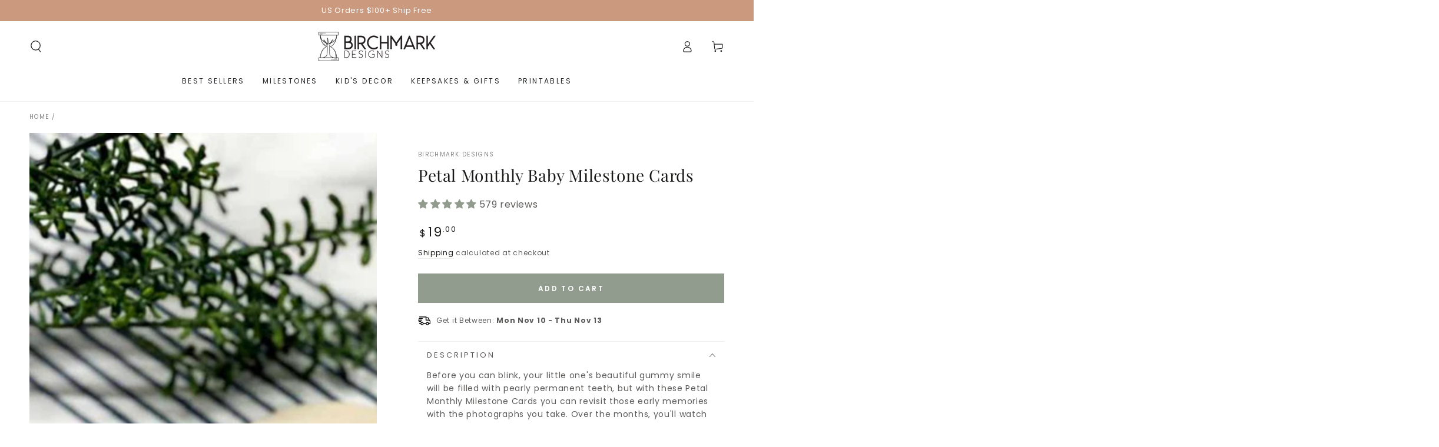

--- FILE ---
content_type: text/html; charset=utf-8
request_url: https://birchmarkdesigns.com/products/petal-monthly-baby-milestone-cards
body_size: 50395
content:
<!doctype html>
<html class="no-js" lang="en">
  <head>
    <meta charset="utf-8">
    <meta http-equiv="X-UA-Compatible" content="IE=edge">
    <meta name="viewport" content="width=device-width,initial-scale=1">
    <meta name="theme-color" content="">
    <link rel="canonical" href="https://birchmarkdesigns.com/products/petal-monthly-baby-milestone-cards">
    <link rel="preconnect" href="https://cdn.shopify.com" crossorigin><link rel="icon" type="image/png" href="//birchmarkdesigns.com/cdn/shop/files/Birchmark_Favicon.png?crop=center&height=32&v=1684799503&width=32"><link rel="preconnect" href="https://fonts.shopifycdn.com" crossorigin><title>
      Petal Monthly Baby Milestone Cards &ndash; Birchmark Designs</title><meta name="description" content="Over the months, you&#39;ll watch as your sweet baby girl marks each milestone, and grows and grows. Revisit those early memories through photos with these Petal Monthly Milestone Cards.">

<meta property="og:site_name" content="Birchmark Designs">
<meta property="og:url" content="https://birchmarkdesigns.com/products/petal-monthly-baby-milestone-cards">
<meta property="og:title" content="Petal Monthly Baby Milestone Cards">
<meta property="og:type" content="product">
<meta property="og:description" content="Over the months, you&#39;ll watch as your sweet baby girl marks each milestone, and grows and grows. Revisit those early memories through photos with these Petal Monthly Milestone Cards."><meta property="og:image" content="http://birchmarkdesigns.com/cdn/shop/products/Petal-Baby-Milestone-Cards.jpg?v=1651019978">
  <meta property="og:image:secure_url" content="https://birchmarkdesigns.com/cdn/shop/products/Petal-Baby-Milestone-Cards.jpg?v=1651019978">
  <meta property="og:image:width" content="1040">
  <meta property="og:image:height" content="1040"><meta property="og:price:amount" content="19.00">
  <meta property="og:price:currency" content="USD"><meta name="twitter:card" content="summary_large_image">
<meta name="twitter:title" content="Petal Monthly Baby Milestone Cards">
<meta name="twitter:description" content="Over the months, you&#39;ll watch as your sweet baby girl marks each milestone, and grows and grows. Revisit those early memories through photos with these Petal Monthly Milestone Cards.">


    <script async crossorigin fetchpriority="high" src="/cdn/shopifycloud/importmap-polyfill/es-modules-shim.2.4.0.js"></script>
<script type="importmap">
      {
        "imports": {
          "mdl-scrollsnap": "//birchmarkdesigns.com/cdn/shop/t/26/assets/scrollsnap.js?v=170600829773392310311736542646"
        }
      }
    </script>

    <script src="//birchmarkdesigns.com/cdn/shop/t/26/assets/vendor-v4.js" defer="defer"></script>
    <script src="//birchmarkdesigns.com/cdn/shop/t/26/assets/pubsub.js?v=64530984355039965911736542646" defer="defer"></script>
    <script src="//birchmarkdesigns.com/cdn/shop/t/26/assets/global.js?v=156804305448891778601736542646" defer="defer"></script>
    <script src="//birchmarkdesigns.com/cdn/shop/t/26/assets/modules-basis.js?v=92194030410068619331736542646" defer="defer"></script>

    <script>window.performance && window.performance.mark && window.performance.mark('shopify.content_for_header.start');</script><meta id="shopify-digital-wallet" name="shopify-digital-wallet" content="/51557695678/digital_wallets/dialog">
<meta name="shopify-checkout-api-token" content="96e314132b6be6a4156e4498fc977c76">
<meta id="in-context-paypal-metadata" data-shop-id="51557695678" data-venmo-supported="false" data-environment="production" data-locale="en_US" data-paypal-v4="true" data-currency="USD">
<link rel="alternate" type="application/json+oembed" href="https://birchmarkdesigns.com/products/petal-monthly-baby-milestone-cards.oembed">
<script async="async" src="/checkouts/internal/preloads.js?locale=en-US"></script>
<link rel="preconnect" href="https://shop.app" crossorigin="anonymous">
<script async="async" src="https://shop.app/checkouts/internal/preloads.js?locale=en-US&shop_id=51557695678" crossorigin="anonymous"></script>
<script id="apple-pay-shop-capabilities" type="application/json">{"shopId":51557695678,"countryCode":"US","currencyCode":"USD","merchantCapabilities":["supports3DS"],"merchantId":"gid:\/\/shopify\/Shop\/51557695678","merchantName":"Birchmark Designs","requiredBillingContactFields":["postalAddress","email","phone"],"requiredShippingContactFields":["postalAddress","email","phone"],"shippingType":"shipping","supportedNetworks":["visa","masterCard","amex","discover","elo","jcb"],"total":{"type":"pending","label":"Birchmark Designs","amount":"1.00"},"shopifyPaymentsEnabled":true,"supportsSubscriptions":true}</script>
<script id="shopify-features" type="application/json">{"accessToken":"96e314132b6be6a4156e4498fc977c76","betas":["rich-media-storefront-analytics"],"domain":"birchmarkdesigns.com","predictiveSearch":true,"shopId":51557695678,"locale":"en"}</script>
<script>var Shopify = Shopify || {};
Shopify.shop = "birchmark-designs.myshopify.com";
Shopify.locale = "en";
Shopify.currency = {"active":"USD","rate":"1.0"};
Shopify.country = "US";
Shopify.theme = {"name":"Be Yours","id":142432272574,"schema_name":"Be Yours","schema_version":"8.1.1","theme_store_id":1399,"role":"main"};
Shopify.theme.handle = "null";
Shopify.theme.style = {"id":null,"handle":null};
Shopify.cdnHost = "birchmarkdesigns.com/cdn";
Shopify.routes = Shopify.routes || {};
Shopify.routes.root = "/";</script>
<script type="module">!function(o){(o.Shopify=o.Shopify||{}).modules=!0}(window);</script>
<script>!function(o){function n(){var o=[];function n(){o.push(Array.prototype.slice.apply(arguments))}return n.q=o,n}var t=o.Shopify=o.Shopify||{};t.loadFeatures=n(),t.autoloadFeatures=n()}(window);</script>
<script>
  window.ShopifyPay = window.ShopifyPay || {};
  window.ShopifyPay.apiHost = "shop.app\/pay";
  window.ShopifyPay.redirectState = null;
</script>
<script id="shop-js-analytics" type="application/json">{"pageType":"product"}</script>
<script defer="defer" async type="module" src="//birchmarkdesigns.com/cdn/shopifycloud/shop-js/modules/v2/client.init-shop-cart-sync_Bc8-qrdt.en.esm.js"></script>
<script defer="defer" async type="module" src="//birchmarkdesigns.com/cdn/shopifycloud/shop-js/modules/v2/chunk.common_CmNk3qlo.esm.js"></script>
<script type="module">
  await import("//birchmarkdesigns.com/cdn/shopifycloud/shop-js/modules/v2/client.init-shop-cart-sync_Bc8-qrdt.en.esm.js");
await import("//birchmarkdesigns.com/cdn/shopifycloud/shop-js/modules/v2/chunk.common_CmNk3qlo.esm.js");

  window.Shopify.SignInWithShop?.initShopCartSync?.({"fedCMEnabled":true,"windoidEnabled":true});

</script>
<script defer="defer" async type="module" src="//birchmarkdesigns.com/cdn/shopifycloud/shop-js/modules/v2/client.payment-terms_Bl_bs7GP.en.esm.js"></script>
<script defer="defer" async type="module" src="//birchmarkdesigns.com/cdn/shopifycloud/shop-js/modules/v2/chunk.common_CmNk3qlo.esm.js"></script>
<script defer="defer" async type="module" src="//birchmarkdesigns.com/cdn/shopifycloud/shop-js/modules/v2/chunk.modal_CvhjeixQ.esm.js"></script>
<script type="module">
  await import("//birchmarkdesigns.com/cdn/shopifycloud/shop-js/modules/v2/client.payment-terms_Bl_bs7GP.en.esm.js");
await import("//birchmarkdesigns.com/cdn/shopifycloud/shop-js/modules/v2/chunk.common_CmNk3qlo.esm.js");
await import("//birchmarkdesigns.com/cdn/shopifycloud/shop-js/modules/v2/chunk.modal_CvhjeixQ.esm.js");

  
</script>
<script>
  window.Shopify = window.Shopify || {};
  if (!window.Shopify.featureAssets) window.Shopify.featureAssets = {};
  window.Shopify.featureAssets['shop-js'] = {"shop-cart-sync":["modules/v2/client.shop-cart-sync_DOpY4EW0.en.esm.js","modules/v2/chunk.common_CmNk3qlo.esm.js"],"shop-button":["modules/v2/client.shop-button_CI-s0xGZ.en.esm.js","modules/v2/chunk.common_CmNk3qlo.esm.js"],"init-fed-cm":["modules/v2/client.init-fed-cm_D2vsy40D.en.esm.js","modules/v2/chunk.common_CmNk3qlo.esm.js"],"init-windoid":["modules/v2/client.init-windoid_CXNAd0Cm.en.esm.js","modules/v2/chunk.common_CmNk3qlo.esm.js"],"shop-toast-manager":["modules/v2/client.shop-toast-manager_Cx0C6may.en.esm.js","modules/v2/chunk.common_CmNk3qlo.esm.js"],"shop-cash-offers":["modules/v2/client.shop-cash-offers_CL9Nay2h.en.esm.js","modules/v2/chunk.common_CmNk3qlo.esm.js","modules/v2/chunk.modal_CvhjeixQ.esm.js"],"avatar":["modules/v2/client.avatar_BTnouDA3.en.esm.js"],"init-shop-email-lookup-coordinator":["modules/v2/client.init-shop-email-lookup-coordinator_B9mmbKi4.en.esm.js","modules/v2/chunk.common_CmNk3qlo.esm.js"],"init-shop-cart-sync":["modules/v2/client.init-shop-cart-sync_Bc8-qrdt.en.esm.js","modules/v2/chunk.common_CmNk3qlo.esm.js"],"pay-button":["modules/v2/client.pay-button_Bhm3077V.en.esm.js","modules/v2/chunk.common_CmNk3qlo.esm.js"],"init-customer-accounts-sign-up":["modules/v2/client.init-customer-accounts-sign-up_C7zhr03q.en.esm.js","modules/v2/client.shop-login-button_BbMx65lK.en.esm.js","modules/v2/chunk.common_CmNk3qlo.esm.js","modules/v2/chunk.modal_CvhjeixQ.esm.js"],"init-shop-for-new-customer-accounts":["modules/v2/client.init-shop-for-new-customer-accounts_rLbLSDTe.en.esm.js","modules/v2/client.shop-login-button_BbMx65lK.en.esm.js","modules/v2/chunk.common_CmNk3qlo.esm.js","modules/v2/chunk.modal_CvhjeixQ.esm.js"],"checkout-modal":["modules/v2/client.checkout-modal_Fp9GouFF.en.esm.js","modules/v2/chunk.common_CmNk3qlo.esm.js","modules/v2/chunk.modal_CvhjeixQ.esm.js"],"init-customer-accounts":["modules/v2/client.init-customer-accounts_DkVf8Jdu.en.esm.js","modules/v2/client.shop-login-button_BbMx65lK.en.esm.js","modules/v2/chunk.common_CmNk3qlo.esm.js","modules/v2/chunk.modal_CvhjeixQ.esm.js"],"shop-login-button":["modules/v2/client.shop-login-button_BbMx65lK.en.esm.js","modules/v2/chunk.common_CmNk3qlo.esm.js","modules/v2/chunk.modal_CvhjeixQ.esm.js"],"shop-login":["modules/v2/client.shop-login_B9KWmZaW.en.esm.js","modules/v2/chunk.common_CmNk3qlo.esm.js","modules/v2/chunk.modal_CvhjeixQ.esm.js"],"shop-follow-button":["modules/v2/client.shop-follow-button_B-omSWeu.en.esm.js","modules/v2/chunk.common_CmNk3qlo.esm.js","modules/v2/chunk.modal_CvhjeixQ.esm.js"],"lead-capture":["modules/v2/client.lead-capture_DZQFWrYz.en.esm.js","modules/v2/chunk.common_CmNk3qlo.esm.js","modules/v2/chunk.modal_CvhjeixQ.esm.js"],"payment-terms":["modules/v2/client.payment-terms_Bl_bs7GP.en.esm.js","modules/v2/chunk.common_CmNk3qlo.esm.js","modules/v2/chunk.modal_CvhjeixQ.esm.js"]};
</script>
<script>(function() {
  var isLoaded = false;
  function asyncLoad() {
    if (isLoaded) return;
    isLoaded = true;
    var urls = ["https:\/\/seo.apps.avada.io\/avada-seo-installed.js?shop=birchmark-designs.myshopify.com","https:\/\/gdprcdn.b-cdn.net\/js\/gdpr_cookie_consent.min.js?shop=birchmark-designs.myshopify.com","https:\/\/storage.nfcube.com\/instafeed-24f83248f94845f6facc871594f6cf3f.js?shop=birchmark-designs.myshopify.com","https:\/\/reconvert-cdn.com\/assets\/js\/reconvert_script_tags.mini.js?scid=emtnbVdNSjAycEtvYktKZGFOaHQzdz09\u0026shop=birchmark-designs.myshopify.com","\/\/cdn.shopify.com\/proxy\/0b6735020a7fe13b44d502bcbbf3e2793b4dd0e29d026078b8ffe92df5592af2\/api.goaffpro.com\/loader.js?shop=birchmark-designs.myshopify.com\u0026sp-cache-control=cHVibGljLCBtYXgtYWdlPTkwMA"];
    for (var i = 0; i < urls.length; i++) {
      var s = document.createElement('script');
      s.type = 'text/javascript';
      s.async = true;
      s.src = urls[i];
      var x = document.getElementsByTagName('script')[0];
      x.parentNode.insertBefore(s, x);
    }
  };
  if(window.attachEvent) {
    window.attachEvent('onload', asyncLoad);
  } else {
    window.addEventListener('load', asyncLoad, false);
  }
})();</script>
<script id="__st">var __st={"a":51557695678,"offset":-18000,"reqid":"6b4a1105-0ad2-4435-926b-7f4fbd05421f-1762166274","pageurl":"birchmarkdesigns.com\/products\/petal-monthly-baby-milestone-cards","u":"84335b5d5d30","p":"product","rtyp":"product","rid":7090581438654};</script>
<script>window.ShopifyPaypalV4VisibilityTracking = true;</script>
<script id="captcha-bootstrap">!function(){'use strict';const t='contact',e='account',n='new_comment',o=[[t,t],['blogs',n],['comments',n],[t,'customer']],c=[[e,'customer_login'],[e,'guest_login'],[e,'recover_customer_password'],[e,'create_customer']],r=t=>t.map((([t,e])=>`form[action*='/${t}']:not([data-nocaptcha='true']) input[name='form_type'][value='${e}']`)).join(','),a=t=>()=>t?[...document.querySelectorAll(t)].map((t=>t.form)):[];function s(){const t=[...o],e=r(t);return a(e)}const i='password',u='form_key',d=['recaptcha-v3-token','g-recaptcha-response','h-captcha-response',i],f=()=>{try{return window.sessionStorage}catch{return}},m='__shopify_v',_=t=>t.elements[u];function p(t,e,n=!1){try{const o=window.sessionStorage,c=JSON.parse(o.getItem(e)),{data:r}=function(t){const{data:e,action:n}=t;return t[m]||n?{data:e,action:n}:{data:t,action:n}}(c);for(const[e,n]of Object.entries(r))t.elements[e]&&(t.elements[e].value=n);n&&o.removeItem(e)}catch(o){console.error('form repopulation failed',{error:o})}}const l='form_type',E='cptcha';function T(t){t.dataset[E]=!0}const w=window,h=w.document,L='Shopify',v='ce_forms',y='captcha';let A=!1;((t,e)=>{const n=(g='f06e6c50-85a8-45c8-87d0-21a2b65856fe',I='https://cdn.shopify.com/shopifycloud/storefront-forms-hcaptcha/ce_storefront_forms_captcha_hcaptcha.v1.5.2.iife.js',D={infoText:'Protected by hCaptcha',privacyText:'Privacy',termsText:'Terms'},(t,e,n)=>{const o=w[L][v],c=o.bindForm;if(c)return c(t,g,e,D).then(n);var r;o.q.push([[t,g,e,D],n]),r=I,A||(h.body.append(Object.assign(h.createElement('script'),{id:'captcha-provider',async:!0,src:r})),A=!0)});var g,I,D;w[L]=w[L]||{},w[L][v]=w[L][v]||{},w[L][v].q=[],w[L][y]=w[L][y]||{},w[L][y].protect=function(t,e){n(t,void 0,e),T(t)},Object.freeze(w[L][y]),function(t,e,n,w,h,L){const[v,y,A,g]=function(t,e,n){const i=e?o:[],u=t?c:[],d=[...i,...u],f=r(d),m=r(i),_=r(d.filter((([t,e])=>n.includes(e))));return[a(f),a(m),a(_),s()]}(w,h,L),I=t=>{const e=t.target;return e instanceof HTMLFormElement?e:e&&e.form},D=t=>v().includes(t);t.addEventListener('submit',(t=>{const e=I(t);if(!e)return;const n=D(e)&&!e.dataset.hcaptchaBound&&!e.dataset.recaptchaBound,o=_(e),c=g().includes(e)&&(!o||!o.value);(n||c)&&t.preventDefault(),c&&!n&&(function(t){try{if(!f())return;!function(t){const e=f();if(!e)return;const n=_(t);if(!n)return;const o=n.value;o&&e.removeItem(o)}(t);const e=Array.from(Array(32),(()=>Math.random().toString(36)[2])).join('');!function(t,e){_(t)||t.append(Object.assign(document.createElement('input'),{type:'hidden',name:u})),t.elements[u].value=e}(t,e),function(t,e){const n=f();if(!n)return;const o=[...t.querySelectorAll(`input[type='${i}']`)].map((({name:t})=>t)),c=[...d,...o],r={};for(const[a,s]of new FormData(t).entries())c.includes(a)||(r[a]=s);n.setItem(e,JSON.stringify({[m]:1,action:t.action,data:r}))}(t,e)}catch(e){console.error('failed to persist form',e)}}(e),e.submit())}));const S=(t,e)=>{t&&!t.dataset[E]&&(n(t,e.some((e=>e===t))),T(t))};for(const o of['focusin','change'])t.addEventListener(o,(t=>{const e=I(t);D(e)&&S(e,y())}));const B=e.get('form_key'),M=e.get(l),P=B&&M;t.addEventListener('DOMContentLoaded',(()=>{const t=y();if(P)for(const e of t)e.elements[l].value===M&&p(e,B);[...new Set([...A(),...v().filter((t=>'true'===t.dataset.shopifyCaptcha))])].forEach((e=>S(e,t)))}))}(h,new URLSearchParams(w.location.search),n,t,e,['guest_login'])})(!0,!0)}();</script>
<script integrity="sha256-52AcMU7V7pcBOXWImdc/TAGTFKeNjmkeM1Pvks/DTgc=" data-source-attribution="shopify.loadfeatures" defer="defer" src="//birchmarkdesigns.com/cdn/shopifycloud/storefront/assets/storefront/load_feature-81c60534.js" crossorigin="anonymous"></script>
<script crossorigin="anonymous" defer="defer" src="//birchmarkdesigns.com/cdn/shopifycloud/storefront/assets/shopify_pay/storefront-65b4c6d7.js?v=20250812"></script>
<script data-source-attribution="shopify.dynamic_checkout.dynamic.init">var Shopify=Shopify||{};Shopify.PaymentButton=Shopify.PaymentButton||{isStorefrontPortableWallets:!0,init:function(){window.Shopify.PaymentButton.init=function(){};var t=document.createElement("script");t.src="https://birchmarkdesigns.com/cdn/shopifycloud/portable-wallets/latest/portable-wallets.en.js",t.type="module",document.head.appendChild(t)}};
</script>
<script data-source-attribution="shopify.dynamic_checkout.buyer_consent">
  function portableWalletsHideBuyerConsent(e){var t=document.getElementById("shopify-buyer-consent"),n=document.getElementById("shopify-subscription-policy-button");t&&n&&(t.classList.add("hidden"),t.setAttribute("aria-hidden","true"),n.removeEventListener("click",e))}function portableWalletsShowBuyerConsent(e){var t=document.getElementById("shopify-buyer-consent"),n=document.getElementById("shopify-subscription-policy-button");t&&n&&(t.classList.remove("hidden"),t.removeAttribute("aria-hidden"),n.addEventListener("click",e))}window.Shopify?.PaymentButton&&(window.Shopify.PaymentButton.hideBuyerConsent=portableWalletsHideBuyerConsent,window.Shopify.PaymentButton.showBuyerConsent=portableWalletsShowBuyerConsent);
</script>
<script data-source-attribution="shopify.dynamic_checkout.cart.bootstrap">document.addEventListener("DOMContentLoaded",(function(){function t(){return document.querySelector("shopify-accelerated-checkout-cart, shopify-accelerated-checkout")}if(t())Shopify.PaymentButton.init();else{new MutationObserver((function(e,n){t()&&(Shopify.PaymentButton.init(),n.disconnect())})).observe(document.body,{childList:!0,subtree:!0})}}));
</script>
<link id="shopify-accelerated-checkout-styles" rel="stylesheet" media="screen" href="https://birchmarkdesigns.com/cdn/shopifycloud/portable-wallets/latest/accelerated-checkout-backwards-compat.css" crossorigin="anonymous">
<style id="shopify-accelerated-checkout-cart">
        #shopify-buyer-consent {
  margin-top: 1em;
  display: inline-block;
  width: 100%;
}

#shopify-buyer-consent.hidden {
  display: none;
}

#shopify-subscription-policy-button {
  background: none;
  border: none;
  padding: 0;
  text-decoration: underline;
  font-size: inherit;
  cursor: pointer;
}

#shopify-subscription-policy-button::before {
  box-shadow: none;
}

      </style>
<script id="sections-script" data-sections="header" defer="defer" src="//birchmarkdesigns.com/cdn/shop/t/26/compiled_assets/scripts.js?5527"></script>
<script>window.performance && window.performance.mark && window.performance.mark('shopify.content_for_header.end');</script><style data-shopify>@font-face {
  font-family: Poppins;
  font-weight: 400;
  font-style: normal;
  font-display: swap;
  src: url("//birchmarkdesigns.com/cdn/fonts/poppins/poppins_n4.0ba78fa5af9b0e1a374041b3ceaadf0a43b41362.woff2") format("woff2"),
       url("//birchmarkdesigns.com/cdn/fonts/poppins/poppins_n4.214741a72ff2596839fc9760ee7a770386cf16ca.woff") format("woff");
}

  @font-face {
  font-family: Poppins;
  font-weight: 600;
  font-style: normal;
  font-display: swap;
  src: url("//birchmarkdesigns.com/cdn/fonts/poppins/poppins_n6.aa29d4918bc243723d56b59572e18228ed0786f6.woff2") format("woff2"),
       url("//birchmarkdesigns.com/cdn/fonts/poppins/poppins_n6.5f815d845fe073750885d5b7e619ee00e8111208.woff") format("woff");
}

  @font-face {
  font-family: Poppins;
  font-weight: 400;
  font-style: italic;
  font-display: swap;
  src: url("//birchmarkdesigns.com/cdn/fonts/poppins/poppins_i4.846ad1e22474f856bd6b81ba4585a60799a9f5d2.woff2") format("woff2"),
       url("//birchmarkdesigns.com/cdn/fonts/poppins/poppins_i4.56b43284e8b52fc64c1fd271f289a39e8477e9ec.woff") format("woff");
}

  @font-face {
  font-family: Poppins;
  font-weight: 600;
  font-style: italic;
  font-display: swap;
  src: url("//birchmarkdesigns.com/cdn/fonts/poppins/poppins_i6.bb8044d6203f492888d626dafda3c2999253e8e9.woff2") format("woff2"),
       url("//birchmarkdesigns.com/cdn/fonts/poppins/poppins_i6.e233dec1a61b1e7dead9f920159eda42280a02c3.woff") format("woff");
}

  @font-face {
  font-family: "Playfair Display";
  font-weight: 400;
  font-style: normal;
  font-display: swap;
  src: url("//birchmarkdesigns.com/cdn/fonts/playfair_display/playfairdisplay_n4.9980f3e16959dc89137cc1369bfc3ae98af1deb9.woff2") format("woff2"),
       url("//birchmarkdesigns.com/cdn/fonts/playfair_display/playfairdisplay_n4.c562b7c8e5637886a811d2a017f9e023166064ee.woff") format("woff");
}

  @font-face {
  font-family: "Playfair Display";
  font-weight: 600;
  font-style: normal;
  font-display: swap;
  src: url("//birchmarkdesigns.com/cdn/fonts/playfair_display/playfairdisplay_n6.41e9dda2e7301ca861c0ec25a53c1bdf16b6624d.woff2") format("woff2"),
       url("//birchmarkdesigns.com/cdn/fonts/playfair_display/playfairdisplay_n6.3fecbbfefcd2c3e39326078af5db97c0302e18b5.woff") format("woff");
}


  :root {
    --font-body-family: Poppins, sans-serif;
    --font-body-style: normal;
    --font-body-weight: 400;

    --font-heading-family: "Playfair Display", serif;
    --font-heading-style: normal;
    --font-heading-weight: 400;

    --font-body-scale: 1.0;
    --font-heading-scale: 1.0;

    --font-navigation-family: var(--font-body-family);
    --font-navigation-size: 12px;
    --font-navigation-weight: var(--font-body-weight);
    --font-button-family: var(--font-body-family);
    --font-button-size: 12px;
    --font-button-baseline: 0.2rem;
    --font-price-family: var(--font-body-family);
    --font-price-scale: var(--font-body-scale);

    --color-base-text: 92, 90, 89;
    --color-base-background: 255, 255, 255;
    --color-base-solid-button-labels: 255, 255, 255;
    --color-base-outline-button-labels: 26, 27, 24;
    --color-base-accent: 145, 156, 142;
    --color-base-heading: 26, 27, 24;
    --color-base-border: 240, 239, 235;
    --color-placeholder: 243, 243, 243;
    --color-overlay: 33, 35, 38;
    --color-keyboard-focus: 135, 173, 245;
    --color-shadow: 168, 232, 226;
    --shadow-opacity: 1;

    --color-background-dark: 235, 235, 235;
    --color-price: #1a1b18;
    --color-sale-price: #919c8e;
    --color-sale-badge-background: #d72c0d;
    --color-reviews: #cb997e;
    --color-critical: #d72c0d;
    --color-success: #008060;
    --color-highlight: 251, 239, 235;

    --payment-terms-background-color: #ffffff;
    --page-width: 160rem;
    --page-width-margin: 0rem;

    --card-color-scheme: var(--color-placeholder);
    --card-text-alignment: left;
    --card-flex-alignment: flex-left;
    --card-image-padding: 0px;
    --card-border-width: 0px;
    --card-radius: 0px;
    --card-shadow-horizontal-offset: 0px;
    --card-shadow-vertical-offset: 0px;
    
    --button-radius: 0px;
    --button-border-width: 1px;
    --button-shadow-horizontal-offset: 0px;
    --button-shadow-vertical-offset: 0px;

    --spacing-sections-desktop: 0px;
    --spacing-sections-mobile: 0px;

    --gradient-free-ship-progress: linear-gradient(325deg,#F9423A 0,#F1E04D 100%);
    --gradient-free-ship-complete: linear-gradient(325deg, #049cff 0, #35ee7a 100%);

    --plabel-price-tag-color: #000000;
    --plabel-price-tag-background: #d1d5db;
    --plabel-price-tag-height: 2.5rem;

    --swatch-outline-color: #f4f6f8;
  }

  *,
  *::before,
  *::after {
    box-sizing: inherit;
  }

  html {
    box-sizing: border-box;
    font-size: calc(var(--font-body-scale) * 62.5%);
    height: 100%;
  }

  body {
    min-height: 100%;
    margin: 0;
    font-size: 1.5rem;
    letter-spacing: 0.06rem;
    line-height: calc(1 + 0.8 / var(--font-body-scale));
    font-family: var(--font-body-family);
    font-style: var(--font-body-style);
    font-weight: var(--font-body-weight);
  }

  @media screen and (min-width: 750px) {
    body {
      font-size: 1.6rem;
    }
  }</style><link href="//birchmarkdesigns.com/cdn/shop/t/26/assets/base.css?v=173533254035952680731736542645" rel="stylesheet" type="text/css" media="all" /><link rel="stylesheet" href="//birchmarkdesigns.com/cdn/shop/t/26/assets/apps.css?v=58555770612562691921736542645" media="print" fetchpriority="low" onload="this.media='all'"><link rel="preload" as="font" href="//birchmarkdesigns.com/cdn/fonts/poppins/poppins_n4.0ba78fa5af9b0e1a374041b3ceaadf0a43b41362.woff2" type="font/woff2" crossorigin><link rel="preload" as="font" href="//birchmarkdesigns.com/cdn/fonts/playfair_display/playfairdisplay_n4.9980f3e16959dc89137cc1369bfc3ae98af1deb9.woff2" type="font/woff2" crossorigin><link rel="stylesheet" href="//birchmarkdesigns.com/cdn/shop/t/26/assets/component-predictive-search.css?v=94320327991181004901736542645" media="print" onload="this.media='all'"><link rel="stylesheet" href="//birchmarkdesigns.com/cdn/shop/t/26/assets/component-quick-view.css?v=161742497119562552051736542645" media="print" onload="this.media='all'"><link rel="stylesheet" href="//birchmarkdesigns.com/cdn/shop/t/26/assets/component-color-swatches.css?v=147375175252346861151736542645" media="print" onload="this.media='all'"><script>
  document.documentElement.classList.replace('no-js', 'js');

  window.theme = window.theme || {};

  theme.routes = {
    root_url: '/',
    cart_url: '/cart',
    cart_add_url: '/cart/add',
    cart_change_url: '/cart/change',
    cart_update_url: '/cart/update',
    search_url: '/search',
    predictive_search_url: '/search/suggest'
  };

  theme.cartStrings = {
    error: `There was an error while updating your cart. Please try again.`,
    quantityError: `You can only add [quantity] of this item to your cart.`
  };

  theme.variantStrings = {
    addToCart: `Add to cart`,
    soldOut: `Sold out`,
    unavailable: `Unavailable`,
    preOrder: `Pre-order`
  };

  theme.accessibilityStrings = {
    imageAvailable: `Image [index] is now available in gallery view`,
    shareSuccess: `Link copied to clipboard!`
  }

  theme.dateStrings = {
    d: `D`,
    day: `Day`,
    days: `Days`,
    hour: `Hour`,
    hours: `Hours`,
    minute: `Min`,
    minutes: `Mins`,
    second: `Sec`,
    seconds: `Secs`
  };theme.shopSettings = {
    moneyFormat: "${{amount}}",
    isoCode: "USD",
    cartDrawer: true,
    currencyCode: false,
    giftwrapRate: 'product'
  };

  theme.settings = {
    themeName: 'Be Yours',
    themeVersion: '8.1.1',
    agencyId: ''
  };

  /*! (c) Andrea Giammarchi @webreflection ISC */
  !function(){"use strict";var e=function(e,t){var n=function(e){for(var t=0,n=e.length;t<n;t++)r(e[t])},r=function(e){var t=e.target,n=e.attributeName,r=e.oldValue;t.attributeChangedCallback(n,r,t.getAttribute(n))};return function(o,a){var l=o.constructor.observedAttributes;return l&&e(a).then((function(){new t(n).observe(o,{attributes:!0,attributeOldValue:!0,attributeFilter:l});for(var e=0,a=l.length;e<a;e++)o.hasAttribute(l[e])&&r({target:o,attributeName:l[e],oldValue:null})})),o}};function t(e,t){(null==t||t>e.length)&&(t=e.length);for(var n=0,r=new Array(t);n<t;n++)r[n]=e[n];return r}function n(e,n){var r="undefined"!=typeof Symbol&&e[Symbol.iterator]||e["@@iterator"];if(!r){if(Array.isArray(e)||(r=function(e,n){if(e){if("string"==typeof e)return t(e,n);var r=Object.prototype.toString.call(e).slice(8,-1);return"Object"===r&&e.constructor&&(r=e.constructor.name),"Map"===r||"Set"===r?Array.from(e):"Arguments"===r||/^(?:Ui|I)nt(?:8|16|32)(?:Clamped)?Array$/.test(r)?t(e,n):void 0}}(e))||n&&e&&"number"==typeof e.length){r&&(e=r);var o=0,a=function(){};return{s:a,n:function(){return o>=e.length?{done:!0}:{done:!1,value:e[o++]}},e:function(e){throw e},f:a}}throw new TypeError("Invalid attempt to iterate non-iterable instance.\nIn order to be iterable, non-array objects must have a [Symbol.iterator]() method.")}var l,i=!0,u=!1;return{s:function(){r=r.call(e)},n:function(){var e=r.next();return i=e.done,e},e:function(e){u=!0,l=e},f:function(){try{i||null==r.return||r.return()}finally{if(u)throw l}}}}
  /*! (c) Andrea Giammarchi - ISC */var r=!0,o=!1,a="querySelectorAll",l="querySelectorAll",i=self,u=i.document,c=i.Element,s=i.MutationObserver,f=i.Set,d=i.WeakMap,h=function(e){return l in e},v=[].filter,g=function(e){var t=new d,i=function(n,r){var o;if(r)for(var a,l=function(e){return e.matches||e.webkitMatchesSelector||e.msMatchesSelector}(n),i=0,u=p.length;i<u;i++)l.call(n,a=p[i])&&(t.has(n)||t.set(n,new f),(o=t.get(n)).has(a)||(o.add(a),e.handle(n,r,a)));else t.has(n)&&(o=t.get(n),t.delete(n),o.forEach((function(t){e.handle(n,r,t)})))},g=function(e){for(var t=!(arguments.length>1&&void 0!==arguments[1])||arguments[1],n=0,r=e.length;n<r;n++)i(e[n],t)},p=e.query,y=e.root||u,m=function(e){var t=arguments.length>1&&void 0!==arguments[1]?arguments[1]:document,l=arguments.length>2&&void 0!==arguments[2]?arguments[2]:MutationObserver,i=arguments.length>3&&void 0!==arguments[3]?arguments[3]:["*"],u=function t(o,l,i,u,c,s){var f,d=n(o);try{for(d.s();!(f=d.n()).done;){var h=f.value;(s||a in h)&&(c?i.has(h)||(i.add(h),u.delete(h),e(h,c)):u.has(h)||(u.add(h),i.delete(h),e(h,c)),s||t(h[a](l),l,i,u,c,r))}}catch(e){d.e(e)}finally{d.f()}},c=new l((function(e){if(i.length){var t,a=i.join(","),l=new Set,c=new Set,s=n(e);try{for(s.s();!(t=s.n()).done;){var f=t.value,d=f.addedNodes,h=f.removedNodes;u(h,a,l,c,o,o),u(d,a,l,c,r,o)}}catch(e){s.e(e)}finally{s.f()}}})),s=c.observe;return(c.observe=function(e){return s.call(c,e,{subtree:r,childList:r})})(t),c}(i,y,s,p),b=c.prototype.attachShadow;return b&&(c.prototype.attachShadow=function(e){var t=b.call(this,e);return m.observe(t),t}),p.length&&g(y[l](p)),{drop:function(e){for(var n=0,r=e.length;n<r;n++)t.delete(e[n])},flush:function(){for(var e=m.takeRecords(),t=0,n=e.length;t<n;t++)g(v.call(e[t].removedNodes,h),!1),g(v.call(e[t].addedNodes,h),!0)},observer:m,parse:g}},p=self,y=p.document,m=p.Map,b=p.MutationObserver,w=p.Object,E=p.Set,S=p.WeakMap,A=p.Element,M=p.HTMLElement,O=p.Node,N=p.Error,C=p.TypeError,T=p.Reflect,q=w.defineProperty,I=w.keys,D=w.getOwnPropertyNames,L=w.setPrototypeOf,P=!self.customElements,k=function(e){for(var t=I(e),n=[],r=t.length,o=0;o<r;o++)n[o]=e[t[o]],delete e[t[o]];return function(){for(var o=0;o<r;o++)e[t[o]]=n[o]}};if(P){var x=function(){var e=this.constructor;if(!$.has(e))throw new C("Illegal constructor");var t=$.get(e);if(W)return z(W,t);var n=H.call(y,t);return z(L(n,e.prototype),t)},H=y.createElement,$=new m,_=new m,j=new m,R=new m,V=[],U=g({query:V,handle:function(e,t,n){var r=j.get(n);if(t&&!r.isPrototypeOf(e)){var o=k(e);W=L(e,r);try{new r.constructor}finally{W=null,o()}}var a="".concat(t?"":"dis","connectedCallback");a in r&&e[a]()}}).parse,W=null,F=function(e){if(!_.has(e)){var t,n=new Promise((function(e){t=e}));_.set(e,{$:n,_:t})}return _.get(e).$},z=e(F,b);q(self,"customElements",{configurable:!0,value:{define:function(e,t){if(R.has(e))throw new N('the name "'.concat(e,'" has already been used with this registry'));$.set(t,e),j.set(e,t.prototype),R.set(e,t),V.push(e),F(e).then((function(){U(y.querySelectorAll(e))})),_.get(e)._(t)},get:function(e){return R.get(e)},whenDefined:F}}),q(x.prototype=M.prototype,"constructor",{value:x}),q(self,"HTMLElement",{configurable:!0,value:x}),q(y,"createElement",{configurable:!0,value:function(e,t){var n=t&&t.is,r=n?R.get(n):R.get(e);return r?new r:H.call(y,e)}}),"isConnected"in O.prototype||q(O.prototype,"isConnected",{configurable:!0,get:function(){return!(this.ownerDocument.compareDocumentPosition(this)&this.DOCUMENT_POSITION_DISCONNECTED)}})}else if(P=!self.customElements.get("extends-li"))try{var B=function e(){return self.Reflect.construct(HTMLLIElement,[],e)};B.prototype=HTMLLIElement.prototype;var G="extends-li";self.customElements.define("extends-li",B,{extends:"li"}),P=y.createElement("li",{is:G}).outerHTML.indexOf(G)<0;var J=self.customElements,K=J.get,Q=J.whenDefined;q(self.customElements,"whenDefined",{configurable:!0,value:function(e){var t=this;return Q.call(this,e).then((function(n){return n||K.call(t,e)}))}})}catch(e){}if(P){var X=function(e){var t=ae.get(e);ve(t.querySelectorAll(this),e.isConnected)},Y=self.customElements,Z=y.createElement,ee=Y.define,te=Y.get,ne=Y.upgrade,re=T||{construct:function(e){return e.call(this)}},oe=re.construct,ae=new S,le=new E,ie=new m,ue=new m,ce=new m,se=new m,fe=[],de=[],he=function(e){return se.get(e)||te.call(Y,e)},ve=g({query:de,handle:function(e,t,n){var r=ce.get(n);if(t&&!r.isPrototypeOf(e)){var o=k(e);be=L(e,r);try{new r.constructor}finally{be=null,o()}}var a="".concat(t?"":"dis","connectedCallback");a in r&&e[a]()}}).parse,ge=g({query:fe,handle:function(e,t){ae.has(e)&&(t?le.add(e):le.delete(e),de.length&&X.call(de,e))}}).parse,pe=A.prototype.attachShadow;pe&&(A.prototype.attachShadow=function(e){var t=pe.call(this,e);return ae.set(this,t),t});var ye=function(e){if(!ue.has(e)){var t,n=new Promise((function(e){t=e}));ue.set(e,{$:n,_:t})}return ue.get(e).$},me=e(ye,b),be=null;D(self).filter((function(e){return/^HTML.*Element$/.test(e)})).forEach((function(e){var t=self[e];function n(){var e=this.constructor;if(!ie.has(e))throw new C("Illegal constructor");var n=ie.get(e),r=n.is,o=n.tag;if(r){if(be)return me(be,r);var a=Z.call(y,o);return a.setAttribute("is",r),me(L(a,e.prototype),r)}return oe.call(this,t,[],e)}q(n.prototype=t.prototype,"constructor",{value:n}),q(self,e,{value:n})})),q(y,"createElement",{configurable:!0,value:function(e,t){var n=t&&t.is;if(n){var r=se.get(n);if(r&&ie.get(r).tag===e)return new r}var o=Z.call(y,e);return n&&o.setAttribute("is",n),o}}),q(Y,"get",{configurable:!0,value:he}),q(Y,"whenDefined",{configurable:!0,value:ye}),q(Y,"upgrade",{configurable:!0,value:function(e){var t=e.getAttribute("is");if(t){var n=se.get(t);if(n)return void me(L(e,n.prototype),t)}ne.call(Y,e)}}),q(Y,"define",{configurable:!0,value:function(e,t,n){if(he(e))throw new N("'".concat(e,"' has already been defined as a custom element"));var r,o=n&&n.extends;ie.set(t,o?{is:e,tag:o}:{is:"",tag:e}),o?(r="".concat(o,'[is="').concat(e,'"]'),ce.set(r,t.prototype),se.set(e,t),de.push(r)):(ee.apply(Y,arguments),fe.push(r=e)),ye(e).then((function(){o?(ve(y.querySelectorAll(r)),le.forEach(X,[r])):ge(y.querySelectorAll(r))})),ue.get(e)._(t)}})}}();
</script>
<!-- BEGIN app block: shopify://apps/klaviyo-email-marketing-sms/blocks/klaviyo-onsite-embed/2632fe16-c075-4321-a88b-50b567f42507 -->












  <script async src="https://static.klaviyo.com/onsite/js/Sj4ZfE/klaviyo.js?company_id=Sj4ZfE"></script>
  <script>!function(){if(!window.klaviyo){window._klOnsite=window._klOnsite||[];try{window.klaviyo=new Proxy({},{get:function(n,i){return"push"===i?function(){var n;(n=window._klOnsite).push.apply(n,arguments)}:function(){for(var n=arguments.length,o=new Array(n),w=0;w<n;w++)o[w]=arguments[w];var t="function"==typeof o[o.length-1]?o.pop():void 0,e=new Promise((function(n){window._klOnsite.push([i].concat(o,[function(i){t&&t(i),n(i)}]))}));return e}}})}catch(n){window.klaviyo=window.klaviyo||[],window.klaviyo.push=function(){var n;(n=window._klOnsite).push.apply(n,arguments)}}}}();</script>

  
    <script id="viewed_product">
      if (item == null) {
        var _learnq = _learnq || [];

        var MetafieldReviews = null
        var MetafieldYotpoRating = null
        var MetafieldYotpoCount = null
        var MetafieldLooxRating = null
        var MetafieldLooxCount = null
        var okendoProduct = null
        var okendoProductReviewCount = null
        var okendoProductReviewAverageValue = null
        try {
          // The following fields are used for Customer Hub recently viewed in order to add reviews.
          // This information is not part of __kla_viewed. Instead, it is part of __kla_viewed_reviewed_items
          MetafieldReviews = {"rating":{"scale_min":"1.0","scale_max":"5.0","value":"4.98"},"rating_count":579};
          MetafieldYotpoRating = null
          MetafieldYotpoCount = null
          MetafieldLooxRating = null
          MetafieldLooxCount = null

          okendoProduct = null
          // If the okendo metafield is not legacy, it will error, which then requires the new json formatted data
          if (okendoProduct && 'error' in okendoProduct) {
            okendoProduct = null
          }
          okendoProductReviewCount = okendoProduct ? okendoProduct.reviewCount : null
          okendoProductReviewAverageValue = okendoProduct ? okendoProduct.reviewAverageValue : null
        } catch (error) {
          console.error('Error in Klaviyo onsite reviews tracking:', error);
        }

        var item = {
          Name: "Petal Monthly Baby Milestone Cards",
          ProductID: 7090581438654,
          Categories: ["All Moms","All Products","Baby Milestones","Baby Shower Gifts","Best Sellers","Expecting Moms","Family Keepsakes and Gifts","Milestone Cards","Moms with New Babies","Shop for Mom","Stocking Stuffers"],
          ImageURL: "https://birchmarkdesigns.com/cdn/shop/products/Petal-Baby-Milestone-Cards_grande.jpg?v=1651019978",
          URL: "https://birchmarkdesigns.com/products/petal-monthly-baby-milestone-cards",
          Brand: "Birchmark Designs",
          Price: "$19.00",
          Value: "19.00",
          CompareAtPrice: "$0.00"
        };
        _learnq.push(['track', 'Viewed Product', item]);
        _learnq.push(['trackViewedItem', {
          Title: item.Name,
          ItemId: item.ProductID,
          Categories: item.Categories,
          ImageUrl: item.ImageURL,
          Url: item.URL,
          Metadata: {
            Brand: item.Brand,
            Price: item.Price,
            Value: item.Value,
            CompareAtPrice: item.CompareAtPrice
          },
          metafields:{
            reviews: MetafieldReviews,
            yotpo:{
              rating: MetafieldYotpoRating,
              count: MetafieldYotpoCount,
            },
            loox:{
              rating: MetafieldLooxRating,
              count: MetafieldLooxCount,
            },
            okendo: {
              rating: okendoProductReviewAverageValue,
              count: okendoProductReviewCount,
            }
          }
        }]);
      }
    </script>
  




  <script>
    window.klaviyoReviewsProductDesignMode = false
  </script>







<!-- END app block --><!-- BEGIN app block: shopify://apps/simprosys-google-shopping-feed/blocks/core_settings_block/1f0b859e-9fa6-4007-97e8-4513aff5ff3b --><!-- BEGIN: GSF App Core Tags & Scripts by Simprosys Google Shopping Feed -->









<!-- END: GSF App Core Tags & Scripts by Simprosys Google Shopping Feed -->
<!-- END app block --><!-- BEGIN app block: shopify://apps/zepto-product-personalizer/blocks/product_personalizer_main/7411210d-7b32-4c09-9455-e129e3be4729 --><!-- BEGIN app snippet: product-personalizer -->



  
 
 


<style>.pplr_add_to_cart{display:none !important;}</style><div id="pplr-7090581438654" data-id="7090581438654" class="product-personalizer" data-handle="petal-monthly-baby-milestone-cards"></div>
  
<script type='text/javascript'>
  window.pplr_variant_product = [];
  
  
  
  
  window.pplr_inv_product = [];
   
  if (typeof product_personalizer == 'undefined') {
  var product_personalizer = {"cstmfy_req":"1"};
  }
  if (typeof pplr_product == 'undefined') {
    var pplr_product = {"id":7090581438654,"title":"Petal Monthly Baby Milestone Cards","handle":"petal-monthly-baby-milestone-cards","description":"\u003cp\u003eBefore you can blink, your little one's beautiful gummy smile will be filled with pearly permanent teeth, but with these Petal Monthly Milestone Cards you can revisit those early memories with the photographs you take. Over the months, you'll watch as your sweet baby girl marks each milestone, and grows and grows.\u003c\/p\u003e\n\u003cp\u003eIntricate petals and flowers on each card, lend this set a delicately modern style.\u003c\/p\u003e\n\u003cul\u003e\u003c\/ul\u003e","published_at":"2021-12-11T19:07:52-05:00","created_at":"2021-12-11T17:35:05-05:00","vendor":"Birchmark Designs","type":"Disc","tags":["Baby shower","Expecting","Milestone Cards","Milestone Marker","New baby","Stocking stuffer"],"price":1900,"price_min":1900,"price_max":1900,"available":true,"price_varies":false,"compare_at_price":null,"compare_at_price_min":0,"compare_at_price_max":0,"compare_at_price_varies":false,"variants":[{"id":41014911795390,"title":"Default Title","option1":"Default Title","option2":null,"option3":null,"sku":"MD-PETAL-4","requires_shipping":true,"taxable":true,"featured_image":null,"available":true,"name":"Petal Monthly Baby Milestone Cards","public_title":null,"options":["Default Title"],"price":1900,"weight":113,"compare_at_price":null,"inventory_management":"shopify","barcode":"","requires_selling_plan":false,"selling_plan_allocations":[]}],"images":["\/\/birchmarkdesigns.com\/cdn\/shop\/products\/Petal-Baby-Milestone-Cards.jpg?v=1651019978","\/\/birchmarkdesigns.com\/cdn\/shop\/products\/Petal-Baby-Milestone-Cards-1-month-to-6-months.jpg?v=1651019980","\/\/birchmarkdesigns.com\/cdn\/shop\/products\/Petal-Baby-Milestone-Cards-7-months-to-1-year.jpg?v=1651019981","\/\/birchmarkdesigns.com\/cdn\/shop\/products\/Petal-Baby-Name-Sign.jpg?v=1651019983"],"featured_image":"\/\/birchmarkdesigns.com\/cdn\/shop\/products\/Petal-Baby-Milestone-Cards.jpg?v=1651019978","options":["Title"],"media":[{"alt":"Petal Monthly Baby Milestone Cards showing one month","id":22827562598590,"position":1,"preview_image":{"aspect_ratio":1.0,"height":1040,"width":1040,"src":"\/\/birchmarkdesigns.com\/cdn\/shop\/products\/Petal-Baby-Milestone-Cards.jpg?v=1651019978"},"aspect_ratio":1.0,"height":1040,"media_type":"image","src":"\/\/birchmarkdesigns.com\/cdn\/shop\/products\/Petal-Baby-Milestone-Cards.jpg?v=1651019978","width":1040},{"alt":"Petal Monthly Baby Milestone Cards showing one month to six months","id":22827562631358,"position":2,"preview_image":{"aspect_ratio":1.0,"height":1040,"width":1040,"src":"\/\/birchmarkdesigns.com\/cdn\/shop\/products\/Petal-Baby-Milestone-Cards-1-month-to-6-months.jpg?v=1651019980"},"aspect_ratio":1.0,"height":1040,"media_type":"image","src":"\/\/birchmarkdesigns.com\/cdn\/shop\/products\/Petal-Baby-Milestone-Cards-1-month-to-6-months.jpg?v=1651019980","width":1040},{"alt":"Petal Monthly Baby Milestone Cards showing seven months to one year","id":22827562664126,"position":3,"preview_image":{"aspect_ratio":1.0,"height":1040,"width":1040,"src":"\/\/birchmarkdesigns.com\/cdn\/shop\/products\/Petal-Baby-Milestone-Cards-7-months-to-1-year.jpg?v=1651019981"},"aspect_ratio":1.0,"height":1040,"media_type":"image","src":"\/\/birchmarkdesigns.com\/cdn\/shop\/products\/Petal-Baby-Milestone-Cards-7-months-to-1-year.jpg?v=1651019981","width":1040},{"alt":"Petal Monthly Baby Milestone Cards with a personalized name card","id":22827562696894,"position":4,"preview_image":{"aspect_ratio":1.0,"height":1040,"width":1040,"src":"\/\/birchmarkdesigns.com\/cdn\/shop\/products\/Petal-Baby-Name-Sign.jpg?v=1651019983"},"aspect_ratio":1.0,"height":1040,"media_type":"image","src":"\/\/birchmarkdesigns.com\/cdn\/shop\/products\/Petal-Baby-Name-Sign.jpg?v=1651019983","width":1040}],"requires_selling_plan":false,"selling_plan_groups":[],"content":"\u003cp\u003eBefore you can blink, your little one's beautiful gummy smile will be filled with pearly permanent teeth, but with these Petal Monthly Milestone Cards you can revisit those early memories with the photographs you take. Over the months, you'll watch as your sweet baby girl marks each milestone, and grows and grows.\u003c\/p\u003e\n\u003cp\u003eIntricate petals and flowers on each card, lend this set a delicately modern style.\u003c\/p\u003e\n\u003cul\u003e\u003c\/ul\u003e"};
  }
  if (typeof pplr_shop_currency == 'undefined') {
  var pplr_shop_currency = "USD";
  }
  if (typeof pplr_enabled_currencies_size == 'undefined') {
    var pplr_enabled_currencies_size = 1;
  }
  if (typeof pplr_money_formate == 'undefined') {
  var pplr_money_formate = "${{amount}}";
  }
  if (typeof pplr_script_loaded == "undefined") {
    var pplr_script_loaded = true;
    var loadScript_p = function(url, callback) {
    var script = document.createElement("script")
    script.type = "text/javascript";
    script.setAttribute("defer", "defer");
    if (script.readyState) {
      script.onreadystatechange = function() {
        if (script.readyState == "loaded" ||
            script.readyState == "complete") {
          script.onreadystatechange = null;
          callback();
        }
      };
    } else {
      script.onload = function() {
        callback();
      };
    }
    script.src = url;
    document.getElementsByTagName("head")[0].appendChild(script);
  };
  if(product_personalizer['cstmfy_req']>0){
      loadScript_p('//cdn-zeptoapps.com/product-personalizer/canvas-script.php?shop=birchmark-designs.myshopify.com&prid=7090581438654&kkr=tomato', function() {})
    }
  }
</script>

<!-- END app snippet -->
<!-- BEGIN app snippet: zepto_common --><script>
var pplr_cart = {"note":null,"attributes":{},"original_total_price":0,"total_price":0,"total_discount":0,"total_weight":0.0,"item_count":0,"items":[],"requires_shipping":false,"currency":"USD","items_subtotal_price":0,"cart_level_discount_applications":[],"checkout_charge_amount":0};
var pplr_shop_currency = "USD";
var pplr_enabled_currencies_size = 1;
var pplr_money_formate = "${{amount}}";
var pplr_manual_theme_selector=["CartCount span:first","tr:has([name*=updates])","tr img:first",".line-item__title",".cart__item--price .cart__price",".grid__item.one-half.text-right",".pplr_item_remove",".ajaxcart__qty",".header__cart-price-bubble span[data-cart-price-bubble]","form[action*=cart] [name=checkout]","Click To View Image","0","Discount Code {{ code }} is invalid","Discount code","Apply",".SomeClass","Subtotal","Shipping","EST. TOTAL"];
</script>
<script defer src="//cdn-zeptoapps.com/product-personalizer/pplr_common.js?v=03" ></script><!-- END app snippet -->

<!-- END app block --><!-- BEGIN app block: shopify://apps/judge-me-reviews/blocks/judgeme_core/61ccd3b1-a9f2-4160-9fe9-4fec8413e5d8 --><!-- Start of Judge.me Core -->




<link rel="dns-prefetch" href="https://cdnwidget.judge.me">
<link rel="dns-prefetch" href="https://cdn.judge.me">
<link rel="dns-prefetch" href="https://cdn1.judge.me">
<link rel="dns-prefetch" href="https://api.judge.me">

<script data-cfasync='false' class='jdgm-settings-script'>window.jdgmSettings={"pagination":5,"disable_web_reviews":true,"badge_no_review_text":"No reviews","badge_n_reviews_text":"{{ n }} review/reviews","badge_star_color":"#919C8E","hide_badge_preview_if_no_reviews":true,"badge_hide_text":false,"enforce_center_preview_badge":false,"widget_title":"Customer Reviews","widget_open_form_text":"Write a review","widget_close_form_text":"Cancel review","widget_refresh_page_text":"Refresh page","widget_summary_text":"Based on {{ number_of_reviews }} review/reviews","widget_no_review_text":"Be the first to write a review","widget_name_field_text":"Display name","widget_verified_name_field_text":"Verified Name (public)","widget_name_placeholder_text":"Display name","widget_required_field_error_text":"This field is required.","widget_email_field_text":"Email address","widget_verified_email_field_text":"Verified Email (private, can not be edited)","widget_email_placeholder_text":"Your email address","widget_email_field_error_text":"Please enter a valid email address.","widget_rating_field_text":"Rating","widget_review_title_field_text":"Review Title","widget_review_title_placeholder_text":"Give your review a title","widget_review_body_field_text":"Review content","widget_review_body_placeholder_text":"Start writing here...","widget_pictures_field_text":"Picture/Video (optional)","widget_submit_review_text":"Submit Review","widget_submit_verified_review_text":"Submit Verified Review","widget_submit_success_msg_with_auto_publish":"Thank you! Please refresh the page in a few moments to see your review. You can remove or edit your review by logging into \u003ca href='https://judge.me/login' target='_blank' rel='nofollow noopener'\u003eJudge.me\u003c/a\u003e","widget_submit_success_msg_no_auto_publish":"Thank you! Your review will be published as soon as it is approved by the shop admin. You can remove or edit your review by logging into \u003ca href='https://judge.me/login' target='_blank' rel='nofollow noopener'\u003eJudge.me\u003c/a\u003e","widget_show_default_reviews_out_of_total_text":"Showing {{ n_reviews_shown }} out of {{ n_reviews }} reviews.","widget_show_all_link_text":"Show all","widget_show_less_link_text":"Show less","widget_author_said_text":"{{ reviewer_name }} said:","widget_days_text":"{{ n }} days ago","widget_weeks_text":"{{ n }} week/weeks ago","widget_months_text":"{{ n }} month/months ago","widget_years_text":"{{ n }} year/years ago","widget_yesterday_text":"Yesterday","widget_today_text":"Today","widget_replied_text":"\u003e\u003e {{ shop_name }} replied:","widget_read_more_text":"Read more","widget_reviewer_name_as_initial":"last_initial","widget_rating_filter_color":"#919C8E","widget_rating_filter_see_all_text":"See all reviews","widget_sorting_most_recent_text":"Most Recent","widget_sorting_highest_rating_text":"Highest Rating","widget_sorting_lowest_rating_text":"Lowest Rating","widget_sorting_with_pictures_text":"Only Pictures","widget_sorting_most_helpful_text":"Most Helpful","widget_open_question_form_text":"Ask a question","widget_reviews_subtab_text":"Reviews","widget_questions_subtab_text":"Questions","widget_question_label_text":"Question","widget_answer_label_text":"Answer","widget_question_placeholder_text":"Write your question here","widget_submit_question_text":"Submit Question","widget_question_submit_success_text":"Thank you for your question! We will notify you once it gets answered.","widget_star_color":"#919C8E","verified_badge_text":"Verified","verified_badge_bg_color":"#CB997E","verified_badge_placement":"left-of-reviewer-name","widget_review_max_height":3,"widget_hide_border":false,"widget_social_share":false,"widget_thumb":false,"widget_review_location_show":false,"all_reviews_include_out_of_store_products":true,"all_reviews_out_of_store_text":"(out of store)","all_reviews_product_name_prefix_text":"about","enable_review_pictures":true,"enable_question_anwser":false,"widget_product_reviews_subtab_text":"Product Reviews","widget_shop_reviews_subtab_text":"Shop Reviews","widget_write_a_store_review_text":"Write a Store Review","widget_other_languages_heading":"Reviews in Other Languages","widget_translate_review_text":"Translate review to {{ language }}","widget_translating_review_text":"Translating...","widget_show_original_translation_text":"Show original ({{ language }})","widget_translate_review_failed_text":"Review couldn't be translated.","widget_translate_review_retry_text":"Retry","widget_translate_review_try_again_later_text":"Try again later","show_product_url_for_grouped_product":true,"widget_sorting_pictures_first_text":"Pictures First","show_pictures_on_all_rev_page_mobile":true,"floating_tab_button_name":"★ Reviews","floating_tab_title":"Customer Love Letters","floating_tab_button_color":"#FFFFFF","floating_tab_button_background_color":"#CA997E","floating_tab_url":"","floating_tab_url_enabled":false,"all_reviews_text_badge_text":"Customers rate us 5/5 based on 3427 reviews.","all_reviews_text_badge_text_branded_style":"Customers rate us 5/5 based on 3427 reviews.","is_all_reviews_text_badge_a_link":true,"show_stars_for_all_reviews_text_badge":true,"all_reviews_text_badge_url":"https://birchmarkdesigns.com/pages/testimonials","featured_carousel_title":"Customer Love Letters","featured_carousel_count_text":"from {{ n }} reviews","featured_carousel_url":"https://birchmarkdesigns.com/pages/testimonials","featured_carousel_image_size":1000,"verified_count_badge_url":"","widget_histogram_use_custom_color":true,"widget_pagination_use_custom_color":true,"picture_reminder_submit_button":"Upload Pictures","widget_sorting_videos_first_text":"Videos First","widget_review_pending_text":"Pending","remove_microdata_snippet":true,"preview_badge_no_question_text":"No questions","preview_badge_n_question_text":"{{ number_of_questions }} question/questions","widget_add_search_bar":true,"widget_search_bar_placeholder":"Search reviews","widget_sorting_verified_only_text":"Verified only","featured_carousel_theme":"aligned","featured_carousel_verified_badge_enable":true,"featured_carousel_verified_badge_color":"#CE8F64","featured_carousel_more_reviews_button_text":"Read more reviews","featured_carousel_view_product_button_text":"View product","all_reviews_page_load_more_text":"Load More Reviews","widget_public_name_text":"displayed publicly like","default_reviewer_name_has_non_latin":true,"widget_reviewer_anonymous":"Anonymous","medals_widget_title":"Judge.me Review Medals","medals_widget_use_monochromatic_version":true,"medals_widget_elements_color":"#CA997E","widget_invalid_yt_video_url_error_text":"Not a YouTube video URL","widget_max_length_field_error_text":"Please enter no more than {0} characters.","widget_verified_by_shop_text":"Verified by Shop","widget_show_photo_gallery":true,"widget_load_with_code_splitting":true,"widget_ugc_title":"Made by us, Shared by you","widget_ugc_subtitle":"Tag us to see your picture featured in our page","widget_ugc_primary_button_text":"Buy Now","widget_ugc_secondary_button_text":"Load More","widget_ugc_reviews_button_text":"View Reviews","widget_primary_color":"#919C8E","widget_enable_secondary_color":true,"widget_secondary_color":"#F2EFEA","widget_summary_average_rating_text":"{{ average_rating }} out of 5","widget_media_grid_title":"Customer photos \u0026 videos","widget_media_grid_see_more_text":"See more","widget_verified_by_judgeme_text":"Verified by Judge.me","widget_verified_by_judgeme_text_in_store_medals":"Verified by Judge.me","widget_media_field_exceed_quantity_message":"Sorry, we can only accept {{ max_media }} for one review.","widget_media_field_exceed_limit_message":"{{ file_name }} is too large, please select a {{ media_type }} less than {{ size_limit }}MB.","widget_review_submitted_text":"Review Submitted!","widget_question_submitted_text":"Question Submitted!","widget_close_form_text_question":"Cancel","widget_write_your_answer_here_text":"Write your answer here","widget_enabled_branded_link":true,"widget_show_collected_by_judgeme":true,"widget_reviewer_name_color":"#5C5A59","widget_write_review_text_color":"#fff","widget_write_review_bg_color":"#339999","widget_collected_by_judgeme_text":"collected by Judge.me","widget_load_more_text":"Load More","widget_load_more_color":"#CB997E","widget_full_review_text":"Full Review","widget_read_more_reviews_text":"Read More Reviews","widget_read_questions_text":"Read Questions","widget_questions_and_answers_text":"Questions \u0026 Answers","widget_verified_by_text":"Verified by","widget_verified_text":"Verified","widget_number_of_reviews_text":"{{ number_of_reviews }} reviews","widget_back_button_text":"Back","widget_next_button_text":"Next","widget_custom_forms_filter_button":"Filters","custom_forms_style":"vertical","how_reviews_are_collected":"How reviews are collected?","widget_show_review_keywords":true,"widget_gdpr_statement":"How we use your data: We'll only contact you about the review you left, and only if necessary. By submitting your review, you agree to Judge.me's \u003ca href='https://judge.me/terms' target='_blank' rel='nofollow noopener'\u003eterms\u003c/a\u003e, \u003ca href='https://judge.me/privacy' target='_blank' rel='nofollow noopener'\u003eprivacy\u003c/a\u003e and \u003ca href='https://judge.me/content-policy' target='_blank' rel='nofollow noopener'\u003econtent\u003c/a\u003e policies.","review_snippet_widget_round_border_style":true,"review_snippet_widget_card_color":"#FFFFFF","review_snippet_widget_slider_arrows_background_color":"#FFFFFF","review_snippet_widget_slider_arrows_color":"#000000","review_snippet_widget_star_color":"#108474","all_reviews_product_variant_label_text":"Variant: ","widget_show_verified_branding":true,"redirect_reviewers_invited_via_email":"review_widget","review_content_screen_title_text":"How would you rate this product?","review_content_introduction_text":"We would love it if you would share a bit about your experience.","one_star_review_guidance_text":"Poor","five_star_review_guidance_text":"Great","customer_information_screen_title_text":"About you","customer_information_introduction_text":"Please tell us more about you.","custom_questions_screen_title_text":"Your experience in more detail","custom_questions_introduction_text":"Here are a few questions to help us understand more about your experience.","review_submitted_screen_title_text":"Thanks for your review!","review_submitted_screen_thank_you_text":"We are processing it and it will appear on the store soon.","review_submitted_screen_email_verification_text":"Please confirm your email by clicking the link we just sent you. This helps us keep reviews authentic.","review_submitted_request_store_review_text":"Would you like to share your experience of shopping with us?","review_submitted_review_other_products_text":"Would you like to review these products?","reviewer_media_screen_title_picture_text":"Share a picture","reviewer_media_introduction_picture_text":"Upload a photo to support your review.","reviewer_media_screen_title_video_text":"Share a video","reviewer_media_introduction_video_text":"Upload a video to support your review.","reviewer_media_screen_title_picture_or_video_text":"Share a picture or video","reviewer_media_introduction_picture_or_video_text":"Upload a photo or video to support your review.","reviewer_media_youtube_url_text":"Paste your Youtube URL here","advanced_settings_next_step_button_text":"Next","advanced_settings_close_review_button_text":"Close","write_review_flow_required_text":"Required","write_review_flow_privacy_message_text":"We respect your privacy.","write_review_flow_anonymous_text":"Post review as anonymous","write_review_flow_visibility_text":"This won't be visible to other customers.","write_review_flow_multiple_selection_help_text":"Select as many as you like","write_review_flow_single_selection_help_text":"Select one option","write_review_flow_required_field_error_text":"This field is required","write_review_flow_invalid_email_error_text":"Please enter a valid email address","write_review_flow_max_length_error_text":"Max. {{ max_length }} characters.","write_review_flow_media_upload_text":"\u003cb\u003eClick to upload\u003c/b\u003e or drag and drop","write_review_flow_gdpr_statement":"We'll only contact you about your review if necessary. By submitting your review, you agree to our \u003ca href='https://judge.me/terms' target='_blank' rel='nofollow noopener'\u003eterms and conditions\u003c/a\u003e and \u003ca href='https://judge.me/privacy' target='_blank' rel='nofollow noopener'\u003eprivacy policy\u003c/a\u003e.","transparency_badges_collected_via_store_invite_text":"Review collected via store invitation","transparency_badges_from_another_provider_text":"Review collected from another provider","transparency_badges_collected_from_store_visitor_text":"Review collected from a store visitor","transparency_badges_written_in_google_text":"Review written in Google","transparency_badges_written_in_etsy_text":"Review written in Etsy","transparency_badges_written_in_shop_app_text":"Review written in Shop App","transparency_badges_earned_reward_text":"Review earned a reward for future purchase","preview_badge_collection_page_install_preference":true,"preview_badge_product_page_install_preference":true,"all_reviews_text_install_preference":true,"review_widget_best_location":true,"platform":"shopify","branding_url":"https://app.judge.me/reviews/stores/birchmarkdesigns.com","branding_text":"Powered by Judge.me","locale":"en","reply_name":"Birchmark Designs","widget_version":"3.0","footer":true,"autopublish":true,"review_dates":true,"enable_custom_form":false,"shop_use_review_site":true,"shop_locale":"en","enable_multi_locales_translations":true,"show_review_title_input":true,"review_verification_email_status":"never","can_be_branded":true,"reply_name_text":"Birchmark Designs"};</script> <style class='jdgm-settings-style'>.jdgm-xx{left:0}:root{--jdgm-primary-color: #919C8E;--jdgm-secondary-color: #F2EFEA;--jdgm-star-color: #919C8E;--jdgm-write-review-text-color: #fff;--jdgm-write-review-bg-color: #339999;--jdgm-paginate-color: #CB997E;--jdgm-border-radius: 0;--jdgm-reviewer-name-color: #5C5A59}.jdgm-histogram__bar-content{background-color:#919C8E}.jdgm-rev[data-verified-buyer=true] .jdgm-rev__icon.jdgm-rev__icon:after,.jdgm-rev__buyer-badge.jdgm-rev__buyer-badge{color:white;background-color:#CB997E}.jdgm-review-widget--small .jdgm-gallery.jdgm-gallery .jdgm-gallery__thumbnail-link:nth-child(8) .jdgm-gallery__thumbnail-wrapper.jdgm-gallery__thumbnail-wrapper:before{content:"See more"}@media only screen and (min-width: 768px){.jdgm-gallery.jdgm-gallery .jdgm-gallery__thumbnail-link:nth-child(8) .jdgm-gallery__thumbnail-wrapper.jdgm-gallery__thumbnail-wrapper:before{content:"See more"}}.jdgm-preview-badge .jdgm-star.jdgm-star{color:#919C8E}.jdgm-widget .jdgm-write-rev-link{display:none}.jdgm-widget .jdgm-rev-widg[data-number-of-reviews='0']{display:none}.jdgm-prev-badge[data-average-rating='0.00']{display:none !important}.jdgm-author-fullname{display:none !important}.jdgm-author-all-initials{display:none !important}.jdgm-rev-widg__title{visibility:hidden}.jdgm-rev-widg__summary-text{visibility:hidden}.jdgm-prev-badge__text{visibility:hidden}.jdgm-rev__prod-link-prefix:before{content:'about'}.jdgm-rev__variant-label:before{content:'Variant: '}.jdgm-rev__out-of-store-text:before{content:'(out of store)'}@media only screen and (min-width: 768px){.jdgm-rev__pics .jdgm-rev_all-rev-page-picture-separator,.jdgm-rev__pics .jdgm-rev__product-picture{display:none}}.jdgm-preview-badge[data-template="index"]{display:none !important}.jdgm-verified-count-badget[data-from-snippet="true"]{display:none !important}.jdgm-carousel-wrapper[data-from-snippet="true"]{display:none !important}.jdgm-medals-section[data-from-snippet="true"]{display:none !important}.jdgm-ugc-media-wrapper[data-from-snippet="true"]{display:none !important}.jdgm-revs-tab-btn,.jdgm-revs-tab-btn:not([disabled]):hover,.jdgm-revs-tab-btn:focus{background-color:#CA997E}.jdgm-revs-tab-btn,.jdgm-revs-tab-btn:not([disabled]):hover{color:#FFFFFF}.jdgm-review-snippet-widget .jdgm-rev-snippet-widget__cards-container .jdgm-rev-snippet-card{border-radius:8px;background:#fff}.jdgm-review-snippet-widget .jdgm-rev-snippet-widget__cards-container .jdgm-rev-snippet-card__rev-rating .jdgm-star{color:#108474}.jdgm-review-snippet-widget .jdgm-rev-snippet-widget__prev-btn,.jdgm-review-snippet-widget .jdgm-rev-snippet-widget__next-btn{border-radius:50%;background:#fff}.jdgm-review-snippet-widget .jdgm-rev-snippet-widget__prev-btn>svg,.jdgm-review-snippet-widget .jdgm-rev-snippet-widget__next-btn>svg{fill:#000}.jdgm-full-rev-modal.rev-snippet-widget .jm-mfp-container .jm-mfp-content,.jdgm-full-rev-modal.rev-snippet-widget .jm-mfp-container .jdgm-full-rev__icon,.jdgm-full-rev-modal.rev-snippet-widget .jm-mfp-container .jdgm-full-rev__pic-img,.jdgm-full-rev-modal.rev-snippet-widget .jm-mfp-container .jdgm-full-rev__reply{border-radius:8px}.jdgm-full-rev-modal.rev-snippet-widget .jm-mfp-container .jdgm-full-rev[data-verified-buyer="true"] .jdgm-full-rev__icon::after{border-radius:8px}.jdgm-full-rev-modal.rev-snippet-widget .jm-mfp-container .jdgm-full-rev .jdgm-rev__buyer-badge{border-radius:calc( 8px / 2 )}.jdgm-full-rev-modal.rev-snippet-widget .jm-mfp-container .jdgm-full-rev .jdgm-full-rev__replier::before{content:'Birchmark Designs'}.jdgm-full-rev-modal.rev-snippet-widget .jm-mfp-container .jdgm-full-rev .jdgm-full-rev__product-button{border-radius:calc( 8px * 6 )}
</style> <style class='jdgm-settings-style'></style>

  
  
  
  <style class='jdgm-miracle-styles'>
  @-webkit-keyframes jdgm-spin{0%{-webkit-transform:rotate(0deg);-ms-transform:rotate(0deg);transform:rotate(0deg)}100%{-webkit-transform:rotate(359deg);-ms-transform:rotate(359deg);transform:rotate(359deg)}}@keyframes jdgm-spin{0%{-webkit-transform:rotate(0deg);-ms-transform:rotate(0deg);transform:rotate(0deg)}100%{-webkit-transform:rotate(359deg);-ms-transform:rotate(359deg);transform:rotate(359deg)}}@font-face{font-family:'JudgemeStar';src:url("[data-uri]") format("woff");font-weight:normal;font-style:normal}.jdgm-star{font-family:'JudgemeStar';display:inline !important;text-decoration:none !important;padding:0 4px 0 0 !important;margin:0 !important;font-weight:bold;opacity:1;-webkit-font-smoothing:antialiased;-moz-osx-font-smoothing:grayscale}.jdgm-star:hover{opacity:1}.jdgm-star:last-of-type{padding:0 !important}.jdgm-star.jdgm--on:before{content:"\e000"}.jdgm-star.jdgm--off:before{content:"\e001"}.jdgm-star.jdgm--half:before{content:"\e002"}.jdgm-widget *{margin:0;line-height:1.4;-webkit-box-sizing:border-box;-moz-box-sizing:border-box;box-sizing:border-box;-webkit-overflow-scrolling:touch}.jdgm-hidden{display:none !important;visibility:hidden !important}.jdgm-temp-hidden{display:none}.jdgm-spinner{width:40px;height:40px;margin:auto;border-radius:50%;border-top:2px solid #eee;border-right:2px solid #eee;border-bottom:2px solid #eee;border-left:2px solid #ccc;-webkit-animation:jdgm-spin 0.8s infinite linear;animation:jdgm-spin 0.8s infinite linear}.jdgm-prev-badge{display:block !important}

</style>


  
  
   


<script data-cfasync='false' class='jdgm-script'>
!function(e){window.jdgm=window.jdgm||{},jdgm.CDN_HOST="https://cdnwidget.judge.me/",jdgm.API_HOST="https://api.judge.me/",jdgm.CDN_BASE_URL="https://cdn.shopify.com/extensions/019a3ac2-7474-7313-bb5e-00582a6d4328/judgeme-extensions-180/assets/",
jdgm.docReady=function(d){(e.attachEvent?"complete"===e.readyState:"loading"!==e.readyState)?
setTimeout(d,0):e.addEventListener("DOMContentLoaded",d)},jdgm.loadCSS=function(d,t,o,a){
!o&&jdgm.loadCSS.requestedUrls.indexOf(d)>=0||(jdgm.loadCSS.requestedUrls.push(d),
(a=e.createElement("link")).rel="stylesheet",a.class="jdgm-stylesheet",a.media="nope!",
a.href=d,a.onload=function(){this.media="all",t&&setTimeout(t)},e.body.appendChild(a))},
jdgm.loadCSS.requestedUrls=[],jdgm.loadJS=function(e,d){var t=new XMLHttpRequest;
t.onreadystatechange=function(){4===t.readyState&&(Function(t.response)(),d&&d(t.response))},
t.open("GET",e),t.send()},jdgm.docReady((function(){(window.jdgmLoadCSS||e.querySelectorAll(
".jdgm-widget, .jdgm-all-reviews-page").length>0)&&(jdgmSettings.widget_load_with_code_splitting?
parseFloat(jdgmSettings.widget_version)>=3?jdgm.loadCSS(jdgm.CDN_HOST+"widget_v3/base.css"):
jdgm.loadCSS(jdgm.CDN_HOST+"widget/base.css"):jdgm.loadCSS(jdgm.CDN_HOST+"shopify_v2.css"),
jdgm.loadJS(jdgm.CDN_HOST+"loader.js"))}))}(document);
</script>
<noscript><link rel="stylesheet" type="text/css" media="all" href="https://cdnwidget.judge.me/shopify_v2.css"></noscript>

<!-- BEGIN app snippet: theme_fix_tags --><script>
  (function() {
    var jdgmThemeFixes = null;
    if (!jdgmThemeFixes) return;
    var thisThemeFix = jdgmThemeFixes[Shopify.theme.id];
    if (!thisThemeFix) return;

    if (thisThemeFix.html) {
      document.addEventListener("DOMContentLoaded", function() {
        var htmlDiv = document.createElement('div');
        htmlDiv.classList.add('jdgm-theme-fix-html');
        htmlDiv.innerHTML = thisThemeFix.html;
        document.body.append(htmlDiv);
      });
    };

    if (thisThemeFix.css) {
      var styleTag = document.createElement('style');
      styleTag.classList.add('jdgm-theme-fix-style');
      styleTag.innerHTML = thisThemeFix.css;
      document.head.append(styleTag);
    };

    if (thisThemeFix.js) {
      var scriptTag = document.createElement('script');
      scriptTag.classList.add('jdgm-theme-fix-script');
      scriptTag.innerHTML = thisThemeFix.js;
      document.head.append(scriptTag);
    };
  })();
</script>
<!-- END app snippet -->
<!-- End of Judge.me Core -->



<!-- END app block --><script src="https://cdn.shopify.com/extensions/019a3ac2-7474-7313-bb5e-00582a6d4328/judgeme-extensions-180/assets/loader.js" type="text/javascript" defer="defer"></script>
<link href="https://monorail-edge.shopifysvc.com" rel="dns-prefetch">
<script>(function(){if ("sendBeacon" in navigator && "performance" in window) {try {var session_token_from_headers = performance.getEntriesByType('navigation')[0].serverTiming.find(x => x.name == '_s').description;} catch {var session_token_from_headers = undefined;}var session_cookie_matches = document.cookie.match(/_shopify_s=([^;]*)/);var session_token_from_cookie = session_cookie_matches && session_cookie_matches.length === 2 ? session_cookie_matches[1] : "";var session_token = session_token_from_headers || session_token_from_cookie || "";function handle_abandonment_event(e) {var entries = performance.getEntries().filter(function(entry) {return /monorail-edge.shopifysvc.com/.test(entry.name);});if (!window.abandonment_tracked && entries.length === 0) {window.abandonment_tracked = true;var currentMs = Date.now();var navigation_start = performance.timing.navigationStart;var payload = {shop_id: 51557695678,url: window.location.href,navigation_start,duration: currentMs - navigation_start,session_token,page_type: "product"};window.navigator.sendBeacon("https://monorail-edge.shopifysvc.com/v1/produce", JSON.stringify({schema_id: "online_store_buyer_site_abandonment/1.1",payload: payload,metadata: {event_created_at_ms: currentMs,event_sent_at_ms: currentMs}}));}}window.addEventListener('pagehide', handle_abandonment_event);}}());</script>
<script id="web-pixels-manager-setup">(function e(e,d,r,n,o){if(void 0===o&&(o={}),!Boolean(null===(a=null===(i=window.Shopify)||void 0===i?void 0:i.analytics)||void 0===a?void 0:a.replayQueue)){var i,a;window.Shopify=window.Shopify||{};var t=window.Shopify;t.analytics=t.analytics||{};var s=t.analytics;s.replayQueue=[],s.publish=function(e,d,r){return s.replayQueue.push([e,d,r]),!0};try{self.performance.mark("wpm:start")}catch(e){}var l=function(){var e={modern:/Edge?\/(1{2}[4-9]|1[2-9]\d|[2-9]\d{2}|\d{4,})\.\d+(\.\d+|)|Firefox\/(1{2}[4-9]|1[2-9]\d|[2-9]\d{2}|\d{4,})\.\d+(\.\d+|)|Chrom(ium|e)\/(9{2}|\d{3,})\.\d+(\.\d+|)|(Maci|X1{2}).+ Version\/(15\.\d+|(1[6-9]|[2-9]\d|\d{3,})\.\d+)([,.]\d+|)( \(\w+\)|)( Mobile\/\w+|) Safari\/|Chrome.+OPR\/(9{2}|\d{3,})\.\d+\.\d+|(CPU[ +]OS|iPhone[ +]OS|CPU[ +]iPhone|CPU IPhone OS|CPU iPad OS)[ +]+(15[._]\d+|(1[6-9]|[2-9]\d|\d{3,})[._]\d+)([._]\d+|)|Android:?[ /-](13[3-9]|1[4-9]\d|[2-9]\d{2}|\d{4,})(\.\d+|)(\.\d+|)|Android.+Firefox\/(13[5-9]|1[4-9]\d|[2-9]\d{2}|\d{4,})\.\d+(\.\d+|)|Android.+Chrom(ium|e)\/(13[3-9]|1[4-9]\d|[2-9]\d{2}|\d{4,})\.\d+(\.\d+|)|SamsungBrowser\/([2-9]\d|\d{3,})\.\d+/,legacy:/Edge?\/(1[6-9]|[2-9]\d|\d{3,})\.\d+(\.\d+|)|Firefox\/(5[4-9]|[6-9]\d|\d{3,})\.\d+(\.\d+|)|Chrom(ium|e)\/(5[1-9]|[6-9]\d|\d{3,})\.\d+(\.\d+|)([\d.]+$|.*Safari\/(?![\d.]+ Edge\/[\d.]+$))|(Maci|X1{2}).+ Version\/(10\.\d+|(1[1-9]|[2-9]\d|\d{3,})\.\d+)([,.]\d+|)( \(\w+\)|)( Mobile\/\w+|) Safari\/|Chrome.+OPR\/(3[89]|[4-9]\d|\d{3,})\.\d+\.\d+|(CPU[ +]OS|iPhone[ +]OS|CPU[ +]iPhone|CPU IPhone OS|CPU iPad OS)[ +]+(10[._]\d+|(1[1-9]|[2-9]\d|\d{3,})[._]\d+)([._]\d+|)|Android:?[ /-](13[3-9]|1[4-9]\d|[2-9]\d{2}|\d{4,})(\.\d+|)(\.\d+|)|Mobile Safari.+OPR\/([89]\d|\d{3,})\.\d+\.\d+|Android.+Firefox\/(13[5-9]|1[4-9]\d|[2-9]\d{2}|\d{4,})\.\d+(\.\d+|)|Android.+Chrom(ium|e)\/(13[3-9]|1[4-9]\d|[2-9]\d{2}|\d{4,})\.\d+(\.\d+|)|Android.+(UC? ?Browser|UCWEB|U3)[ /]?(15\.([5-9]|\d{2,})|(1[6-9]|[2-9]\d|\d{3,})\.\d+)\.\d+|SamsungBrowser\/(5\.\d+|([6-9]|\d{2,})\.\d+)|Android.+MQ{2}Browser\/(14(\.(9|\d{2,})|)|(1[5-9]|[2-9]\d|\d{3,})(\.\d+|))(\.\d+|)|K[Aa][Ii]OS\/(3\.\d+|([4-9]|\d{2,})\.\d+)(\.\d+|)/},d=e.modern,r=e.legacy,n=navigator.userAgent;return n.match(d)?"modern":n.match(r)?"legacy":"unknown"}(),u="modern"===l?"modern":"legacy",c=(null!=n?n:{modern:"",legacy:""})[u],f=function(e){return[e.baseUrl,"/wpm","/b",e.hashVersion,"modern"===e.buildTarget?"m":"l",".js"].join("")}({baseUrl:d,hashVersion:r,buildTarget:u}),m=function(e){var d=e.version,r=e.bundleTarget,n=e.surface,o=e.pageUrl,i=e.monorailEndpoint;return{emit:function(e){var a=e.status,t=e.errorMsg,s=(new Date).getTime(),l=JSON.stringify({metadata:{event_sent_at_ms:s},events:[{schema_id:"web_pixels_manager_load/3.1",payload:{version:d,bundle_target:r,page_url:o,status:a,surface:n,error_msg:t},metadata:{event_created_at_ms:s}}]});if(!i)return console&&console.warn&&console.warn("[Web Pixels Manager] No Monorail endpoint provided, skipping logging."),!1;try{return self.navigator.sendBeacon.bind(self.navigator)(i,l)}catch(e){}var u=new XMLHttpRequest;try{return u.open("POST",i,!0),u.setRequestHeader("Content-Type","text/plain"),u.send(l),!0}catch(e){return console&&console.warn&&console.warn("[Web Pixels Manager] Got an unhandled error while logging to Monorail."),!1}}}}({version:r,bundleTarget:l,surface:e.surface,pageUrl:self.location.href,monorailEndpoint:e.monorailEndpoint});try{o.browserTarget=l,function(e){var d=e.src,r=e.async,n=void 0===r||r,o=e.onload,i=e.onerror,a=e.sri,t=e.scriptDataAttributes,s=void 0===t?{}:t,l=document.createElement("script"),u=document.querySelector("head"),c=document.querySelector("body");if(l.async=n,l.src=d,a&&(l.integrity=a,l.crossOrigin="anonymous"),s)for(var f in s)if(Object.prototype.hasOwnProperty.call(s,f))try{l.dataset[f]=s[f]}catch(e){}if(o&&l.addEventListener("load",o),i&&l.addEventListener("error",i),u)u.appendChild(l);else{if(!c)throw new Error("Did not find a head or body element to append the script");c.appendChild(l)}}({src:f,async:!0,onload:function(){if(!function(){var e,d;return Boolean(null===(d=null===(e=window.Shopify)||void 0===e?void 0:e.analytics)||void 0===d?void 0:d.initialized)}()){var d=window.webPixelsManager.init(e)||void 0;if(d){var r=window.Shopify.analytics;r.replayQueue.forEach((function(e){var r=e[0],n=e[1],o=e[2];d.publishCustomEvent(r,n,o)})),r.replayQueue=[],r.publish=d.publishCustomEvent,r.visitor=d.visitor,r.initialized=!0}}},onerror:function(){return m.emit({status:"failed",errorMsg:"".concat(f," has failed to load")})},sri:function(e){var d=/^sha384-[A-Za-z0-9+/=]+$/;return"string"==typeof e&&d.test(e)}(c)?c:"",scriptDataAttributes:o}),m.emit({status:"loading"})}catch(e){m.emit({status:"failed",errorMsg:(null==e?void 0:e.message)||"Unknown error"})}}})({shopId: 51557695678,storefrontBaseUrl: "https://birchmarkdesigns.com",extensionsBaseUrl: "https://extensions.shopifycdn.com/cdn/shopifycloud/web-pixels-manager",monorailEndpoint: "https://monorail-edge.shopifysvc.com/unstable/produce_batch",surface: "storefront-renderer",enabledBetaFlags: ["2dca8a86"],webPixelsConfigList: [{"id":"1273921726","configuration":"{\"account_ID\":\"457698\",\"google_analytics_tracking_tag\":\"1\",\"measurement_id\":\"2\",\"api_secret\":\"3\",\"shop_settings\":\"{\\\"custom_pixel_script\\\":\\\"https:\\\\\\\/\\\\\\\/storage.googleapis.com\\\\\\\/gsf-scripts\\\\\\\/custom-pixels\\\\\\\/birchmark-designs.js\\\"}\"}","eventPayloadVersion":"v1","runtimeContext":"LAX","scriptVersion":"c6b888297782ed4a1cba19cda43d6625","type":"APP","apiClientId":1558137,"privacyPurposes":[],"dataSharingAdjustments":{"protectedCustomerApprovalScopes":["read_customer_address","read_customer_email","read_customer_name","read_customer_personal_data","read_customer_phone"]}},{"id":"951812286","configuration":"{\"webPixelName\":\"Judge.me\"}","eventPayloadVersion":"v1","runtimeContext":"STRICT","scriptVersion":"34ad157958823915625854214640f0bf","type":"APP","apiClientId":683015,"privacyPurposes":["ANALYTICS"],"dataSharingAdjustments":{"protectedCustomerApprovalScopes":["read_customer_email","read_customer_name","read_customer_personal_data","read_customer_phone"]}},{"id":"784892094","configuration":"{\"shop\":\"birchmark-designs.myshopify.com\",\"cookie_duration\":\"604800\"}","eventPayloadVersion":"v1","runtimeContext":"STRICT","scriptVersion":"a2e7513c3708f34b1f617d7ce88f9697","type":"APP","apiClientId":2744533,"privacyPurposes":["ANALYTICS","MARKETING"],"dataSharingAdjustments":{"protectedCustomerApprovalScopes":["read_customer_address","read_customer_email","read_customer_name","read_customer_personal_data","read_customer_phone"]}},{"id":"478085310","configuration":"{\"config\":\"{\\\"pixel_id\\\":\\\"G-Z5RSEJVW9D\\\",\\\"gtag_events\\\":[{\\\"type\\\":\\\"purchase\\\",\\\"action_label\\\":\\\"G-Z5RSEJVW9D\\\"},{\\\"type\\\":\\\"page_view\\\",\\\"action_label\\\":\\\"G-Z5RSEJVW9D\\\"},{\\\"type\\\":\\\"view_item\\\",\\\"action_label\\\":\\\"G-Z5RSEJVW9D\\\"},{\\\"type\\\":\\\"search\\\",\\\"action_label\\\":\\\"G-Z5RSEJVW9D\\\"},{\\\"type\\\":\\\"add_to_cart\\\",\\\"action_label\\\":\\\"G-Z5RSEJVW9D\\\"},{\\\"type\\\":\\\"begin_checkout\\\",\\\"action_label\\\":\\\"G-Z5RSEJVW9D\\\"},{\\\"type\\\":\\\"add_payment_info\\\",\\\"action_label\\\":\\\"G-Z5RSEJVW9D\\\"}],\\\"enable_monitoring_mode\\\":false}\"}","eventPayloadVersion":"v1","runtimeContext":"OPEN","scriptVersion":"b2a88bafab3e21179ed38636efcd8a93","type":"APP","apiClientId":1780363,"privacyPurposes":[],"dataSharingAdjustments":{"protectedCustomerApprovalScopes":["read_customer_address","read_customer_email","read_customer_name","read_customer_personal_data","read_customer_phone"]}},{"id":"248709310","configuration":"{\"pixel_id\":\"1069615206888228\",\"pixel_type\":\"facebook_pixel\",\"metaapp_system_user_token\":\"-\"}","eventPayloadVersion":"v1","runtimeContext":"OPEN","scriptVersion":"ca16bc87fe92b6042fbaa3acc2fbdaa6","type":"APP","apiClientId":2329312,"privacyPurposes":["ANALYTICS","MARKETING","SALE_OF_DATA"],"dataSharingAdjustments":{"protectedCustomerApprovalScopes":["read_customer_address","read_customer_email","read_customer_name","read_customer_personal_data","read_customer_phone"]}},{"id":"69304510","configuration":"{\"tagID\":\"2614446236567\"}","eventPayloadVersion":"v1","runtimeContext":"STRICT","scriptVersion":"18031546ee651571ed29edbe71a3550b","type":"APP","apiClientId":3009811,"privacyPurposes":["ANALYTICS","MARKETING","SALE_OF_DATA"],"dataSharingAdjustments":{"protectedCustomerApprovalScopes":["read_customer_address","read_customer_email","read_customer_name","read_customer_personal_data","read_customer_phone"]}},{"id":"shopify-app-pixel","configuration":"{}","eventPayloadVersion":"v1","runtimeContext":"STRICT","scriptVersion":"0450","apiClientId":"shopify-pixel","type":"APP","privacyPurposes":["ANALYTICS","MARKETING"]},{"id":"shopify-custom-pixel","eventPayloadVersion":"v1","runtimeContext":"LAX","scriptVersion":"0450","apiClientId":"shopify-pixel","type":"CUSTOM","privacyPurposes":["ANALYTICS","MARKETING"]}],isMerchantRequest: false,initData: {"shop":{"name":"Birchmark Designs","paymentSettings":{"currencyCode":"USD"},"myshopifyDomain":"birchmark-designs.myshopify.com","countryCode":"US","storefrontUrl":"https:\/\/birchmarkdesigns.com"},"customer":null,"cart":null,"checkout":null,"productVariants":[{"price":{"amount":19.0,"currencyCode":"USD"},"product":{"title":"Petal Monthly Baby Milestone Cards","vendor":"Birchmark Designs","id":"7090581438654","untranslatedTitle":"Petal Monthly Baby Milestone Cards","url":"\/products\/petal-monthly-baby-milestone-cards","type":"Disc"},"id":"41014911795390","image":{"src":"\/\/birchmarkdesigns.com\/cdn\/shop\/products\/Petal-Baby-Milestone-Cards.jpg?v=1651019978"},"sku":"MD-PETAL-4","title":"Default Title","untranslatedTitle":"Default Title"}],"purchasingCompany":null},},"https://birchmarkdesigns.com/cdn","5303c62bw494ab25dp0d72f2dcm48e21f5a",{"modern":"","legacy":""},{"shopId":"51557695678","storefrontBaseUrl":"https:\/\/birchmarkdesigns.com","extensionBaseUrl":"https:\/\/extensions.shopifycdn.com\/cdn\/shopifycloud\/web-pixels-manager","surface":"storefront-renderer","enabledBetaFlags":"[\"2dca8a86\"]","isMerchantRequest":"false","hashVersion":"5303c62bw494ab25dp0d72f2dcm48e21f5a","publish":"custom","events":"[[\"page_viewed\",{}],[\"product_viewed\",{\"productVariant\":{\"price\":{\"amount\":19.0,\"currencyCode\":\"USD\"},\"product\":{\"title\":\"Petal Monthly Baby Milestone Cards\",\"vendor\":\"Birchmark Designs\",\"id\":\"7090581438654\",\"untranslatedTitle\":\"Petal Monthly Baby Milestone Cards\",\"url\":\"\/products\/petal-monthly-baby-milestone-cards\",\"type\":\"Disc\"},\"id\":\"41014911795390\",\"image\":{\"src\":\"\/\/birchmarkdesigns.com\/cdn\/shop\/products\/Petal-Baby-Milestone-Cards.jpg?v=1651019978\"},\"sku\":\"MD-PETAL-4\",\"title\":\"Default Title\",\"untranslatedTitle\":\"Default Title\"}}]]"});</script><script>
  window.ShopifyAnalytics = window.ShopifyAnalytics || {};
  window.ShopifyAnalytics.meta = window.ShopifyAnalytics.meta || {};
  window.ShopifyAnalytics.meta.currency = 'USD';
  var meta = {"product":{"id":7090581438654,"gid":"gid:\/\/shopify\/Product\/7090581438654","vendor":"Birchmark Designs","type":"Disc","variants":[{"id":41014911795390,"price":1900,"name":"Petal Monthly Baby Milestone Cards","public_title":null,"sku":"MD-PETAL-4"}],"remote":false},"page":{"pageType":"product","resourceType":"product","resourceId":7090581438654}};
  for (var attr in meta) {
    window.ShopifyAnalytics.meta[attr] = meta[attr];
  }
</script>
<script class="analytics">
  (function () {
    var customDocumentWrite = function(content) {
      var jquery = null;

      if (window.jQuery) {
        jquery = window.jQuery;
      } else if (window.Checkout && window.Checkout.$) {
        jquery = window.Checkout.$;
      }

      if (jquery) {
        jquery('body').append(content);
      }
    };

    var hasLoggedConversion = function(token) {
      if (token) {
        return document.cookie.indexOf('loggedConversion=' + token) !== -1;
      }
      return false;
    }

    var setCookieIfConversion = function(token) {
      if (token) {
        var twoMonthsFromNow = new Date(Date.now());
        twoMonthsFromNow.setMonth(twoMonthsFromNow.getMonth() + 2);

        document.cookie = 'loggedConversion=' + token + '; expires=' + twoMonthsFromNow;
      }
    }

    var trekkie = window.ShopifyAnalytics.lib = window.trekkie = window.trekkie || [];
    if (trekkie.integrations) {
      return;
    }
    trekkie.methods = [
      'identify',
      'page',
      'ready',
      'track',
      'trackForm',
      'trackLink'
    ];
    trekkie.factory = function(method) {
      return function() {
        var args = Array.prototype.slice.call(arguments);
        args.unshift(method);
        trekkie.push(args);
        return trekkie;
      };
    };
    for (var i = 0; i < trekkie.methods.length; i++) {
      var key = trekkie.methods[i];
      trekkie[key] = trekkie.factory(key);
    }
    trekkie.load = function(config) {
      trekkie.config = config || {};
      trekkie.config.initialDocumentCookie = document.cookie;
      var first = document.getElementsByTagName('script')[0];
      var script = document.createElement('script');
      script.type = 'text/javascript';
      script.onerror = function(e) {
        var scriptFallback = document.createElement('script');
        scriptFallback.type = 'text/javascript';
        scriptFallback.onerror = function(error) {
                var Monorail = {
      produce: function produce(monorailDomain, schemaId, payload) {
        var currentMs = new Date().getTime();
        var event = {
          schema_id: schemaId,
          payload: payload,
          metadata: {
            event_created_at_ms: currentMs,
            event_sent_at_ms: currentMs
          }
        };
        return Monorail.sendRequest("https://" + monorailDomain + "/v1/produce", JSON.stringify(event));
      },
      sendRequest: function sendRequest(endpointUrl, payload) {
        // Try the sendBeacon API
        if (window && window.navigator && typeof window.navigator.sendBeacon === 'function' && typeof window.Blob === 'function' && !Monorail.isIos12()) {
          var blobData = new window.Blob([payload], {
            type: 'text/plain'
          });

          if (window.navigator.sendBeacon(endpointUrl, blobData)) {
            return true;
          } // sendBeacon was not successful

        } // XHR beacon

        var xhr = new XMLHttpRequest();

        try {
          xhr.open('POST', endpointUrl);
          xhr.setRequestHeader('Content-Type', 'text/plain');
          xhr.send(payload);
        } catch (e) {
          console.log(e);
        }

        return false;
      },
      isIos12: function isIos12() {
        return window.navigator.userAgent.lastIndexOf('iPhone; CPU iPhone OS 12_') !== -1 || window.navigator.userAgent.lastIndexOf('iPad; CPU OS 12_') !== -1;
      }
    };
    Monorail.produce('monorail-edge.shopifysvc.com',
      'trekkie_storefront_load_errors/1.1',
      {shop_id: 51557695678,
      theme_id: 142432272574,
      app_name: "storefront",
      context_url: window.location.href,
      source_url: "//birchmarkdesigns.com/cdn/s/trekkie.storefront.5ad93876886aa0a32f5bade9f25632a26c6f183a.min.js"});

        };
        scriptFallback.async = true;
        scriptFallback.src = '//birchmarkdesigns.com/cdn/s/trekkie.storefront.5ad93876886aa0a32f5bade9f25632a26c6f183a.min.js';
        first.parentNode.insertBefore(scriptFallback, first);
      };
      script.async = true;
      script.src = '//birchmarkdesigns.com/cdn/s/trekkie.storefront.5ad93876886aa0a32f5bade9f25632a26c6f183a.min.js';
      first.parentNode.insertBefore(script, first);
    };
    trekkie.load(
      {"Trekkie":{"appName":"storefront","development":false,"defaultAttributes":{"shopId":51557695678,"isMerchantRequest":null,"themeId":142432272574,"themeCityHash":"1738918133006333468","contentLanguage":"en","currency":"USD","eventMetadataId":"1679d1b1-51b1-45ef-a09d-e4ecead47481"},"isServerSideCookieWritingEnabled":true,"monorailRegion":"shop_domain","enabledBetaFlags":["f0df213a"]},"Session Attribution":{},"S2S":{"facebookCapiEnabled":true,"source":"trekkie-storefront-renderer","apiClientId":580111}}
    );

    var loaded = false;
    trekkie.ready(function() {
      if (loaded) return;
      loaded = true;

      window.ShopifyAnalytics.lib = window.trekkie;

      var originalDocumentWrite = document.write;
      document.write = customDocumentWrite;
      try { window.ShopifyAnalytics.merchantGoogleAnalytics.call(this); } catch(error) {};
      document.write = originalDocumentWrite;

      window.ShopifyAnalytics.lib.page(null,{"pageType":"product","resourceType":"product","resourceId":7090581438654,"shopifyEmitted":true});

      var match = window.location.pathname.match(/checkouts\/(.+)\/(thank_you|post_purchase)/)
      var token = match? match[1]: undefined;
      if (!hasLoggedConversion(token)) {
        setCookieIfConversion(token);
        window.ShopifyAnalytics.lib.track("Viewed Product",{"currency":"USD","variantId":41014911795390,"productId":7090581438654,"productGid":"gid:\/\/shopify\/Product\/7090581438654","name":"Petal Monthly Baby Milestone Cards","price":"19.00","sku":"MD-PETAL-4","brand":"Birchmark Designs","variant":null,"category":"Disc","nonInteraction":true,"remote":false},undefined,undefined,{"shopifyEmitted":true});
      window.ShopifyAnalytics.lib.track("monorail:\/\/trekkie_storefront_viewed_product\/1.1",{"currency":"USD","variantId":41014911795390,"productId":7090581438654,"productGid":"gid:\/\/shopify\/Product\/7090581438654","name":"Petal Monthly Baby Milestone Cards","price":"19.00","sku":"MD-PETAL-4","brand":"Birchmark Designs","variant":null,"category":"Disc","nonInteraction":true,"remote":false,"referer":"https:\/\/birchmarkdesigns.com\/products\/petal-monthly-baby-milestone-cards"});
      }
    });


        var eventsListenerScript = document.createElement('script');
        eventsListenerScript.async = true;
        eventsListenerScript.src = "//birchmarkdesigns.com/cdn/shopifycloud/storefront/assets/shop_events_listener-3da45d37.js";
        document.getElementsByTagName('head')[0].appendChild(eventsListenerScript);

})();</script>
  <script>
  if (!window.ga || (window.ga && typeof window.ga !== 'function')) {
    window.ga = function ga() {
      (window.ga.q = window.ga.q || []).push(arguments);
      if (window.Shopify && window.Shopify.analytics && typeof window.Shopify.analytics.publish === 'function') {
        window.Shopify.analytics.publish("ga_stub_called", {}, {sendTo: "google_osp_migration"});
      }
      console.error("Shopify's Google Analytics stub called with:", Array.from(arguments), "\nSee https://help.shopify.com/manual/promoting-marketing/pixels/pixel-migration#google for more information.");
    };
    if (window.Shopify && window.Shopify.analytics && typeof window.Shopify.analytics.publish === 'function') {
      window.Shopify.analytics.publish("ga_stub_initialized", {}, {sendTo: "google_osp_migration"});
    }
  }
</script>
<script
  defer
  src="https://birchmarkdesigns.com/cdn/shopifycloud/perf-kit/shopify-perf-kit-2.1.2.min.js"
  data-application="storefront-renderer"
  data-shop-id="51557695678"
  data-render-region="gcp-us-central1"
  data-page-type="product"
  data-theme-instance-id="142432272574"
  data-theme-name="Be Yours"
  data-theme-version="8.1.1"
  data-monorail-region="shop_domain"
  data-resource-timing-sampling-rate="10"
  data-shs="true"
  data-shs-beacon="true"
  data-shs-export-with-fetch="true"
  data-shs-logs-sample-rate="1"
></script>
</head>

  <body class="template-product" data-animate-image data-lazy-image data-price-superscript>
    <a class="skip-to-content-link button button--small visually-hidden" href="#MainContent">
      Skip to content
    </a>

    <style>.no-js .transition-cover{display:none}.transition-cover{display:flex;align-items:center;justify-content:center;position:fixed;top:0;left:0;height:100vh;width:100vw;background-color:rgb(var(--color-background));z-index:1000;pointer-events:none;transition-property:opacity,visibility;transition-duration:var(--duration-default);transition-timing-function:ease}.loading-bar{width:13rem;height:.2rem;border-radius:.2rem;background-color:rgb(var(--color-background-dark));position:relative;overflow:hidden}.loading-bar::after{content:"";height:100%;width:6.8rem;position:absolute;transform:translate(-3.4rem);background-color:rgb(var(--color-base-text));border-radius:.2rem;animation:initial-loading 1.5s ease infinite}@keyframes initial-loading{0%{transform:translate(-3.4rem)}50%{transform:translate(9.6rem)}to{transform:translate(-3.4rem)}}.loaded .transition-cover{opacity:0;visibility:hidden}.unloading .transition-cover{opacity:1;visibility:visible}.unloading.loaded .loading-bar{display:none}</style>
  <div class="transition-cover">
    <span class="loading-bar"></span>
  </div>

    <div class="transition-body">
      <!-- BEGIN sections: header-group -->
<div id="shopify-section-sections--18199011197118__announcement-bar" class="shopify-section shopify-section-group-header-group shopify-section-announcement-bar"><style data-shopify>#shopify-section-sections--18199011197118__announcement-bar {
      --section-padding-top: 0px;
      --section-padding-bottom: 0px;
      --gradient-background: #cb997e;
      --color-background: 203, 153, 126;
      --color-foreground: 255, 255, 255;
    }

    :root {
      --announcement-height: calc(36px + (0px * 0.75));
    }

    @media screen and (min-width: 990px) {
      :root {
        --announcement-height: 36px;
      }
    }</style><link href="//birchmarkdesigns.com/cdn/shop/t/26/assets/section-announcement-bar.css?v=177632717117168826561736542646" rel="stylesheet" type="text/css" media="all" />

  <div class="announcement-bar header-section--padding">
    <div class="page-width">
      <announcement-bar data-layout="default" data-mobile-layout="carousel" data-autorotate="true" data-autorotate-speed="5" data-block-count="1" data-speed="1.6" data-direction="left">
        <div class="announcement-slider"><div class="announcement-slider__slide" style="--font-size: 13px;" data-index="0" ><span class="announcement-text">US Orders $100+ Ship Free</span></div></div></announcement-bar>
    </div>
  </div><script src="//birchmarkdesigns.com/cdn/shop/t/26/assets/announcement-bar.js?v=174306662548894074801736542645" defer="defer"></script>
</div><div id="shopify-section-sections--18199011197118__header" class="shopify-section shopify-section-group-header-group shopify-section-header"><style data-shopify>#shopify-section-sections--18199011197118__header {
    --section-padding-top: 18px;
    --section-padding-bottom: 12px;
    --image-logo-height: 30px;
    --gradient-header-background: #ffffff;
    --color-header-background: 255, 255, 255;
    --color-header-foreground: 33, 35, 38;
    --color-header-border: 210, 213, 217;
    --color-highlight: 255, 255, 255;
    --icon-weight: 1.1px;
  }</style><style>
  @media screen and (min-width: 750px) {
    #shopify-section-sections--18199011197118__header {
      --image-logo-height: 50px;
    }
  }header-drawer {
    display: block;
  }

  @media screen and (min-width: 990px) {
    header-drawer {
      display: none;
    }
  }

  .menu-drawer-container {
    display: flex;
    position: static;
  }

  .list-menu {
    list-style: none;
    padding: 0;
    margin: 0;
  }

  .list-menu--inline {
    display: inline-flex;
    flex-wrap: wrap;
    column-gap: 1.5rem;
  }

  .list-menu__item--link {
    text-decoration: none;
    padding-bottom: 1rem;
    padding-top: 1rem;
    line-height: calc(1 + 0.8 / var(--font-body-scale));
  }

  @media screen and (min-width: 750px) {
    .list-menu__item--link {
      padding-bottom: 0.5rem;
      padding-top: 0.5rem;
    }
  }

  .localization-form {
    padding-inline-start: 1.5rem;
    padding-inline-end: 1.5rem;
  }

  localization-form .localization-selector {
    background-color: transparent;
    box-shadow: none;
    padding: 1rem 0;
    height: auto;
    margin: 0;
    line-height: calc(1 + .8 / var(--font-body-scale));
    letter-spacing: .04rem;
  }

  .localization-form__select .icon-caret {
    width: 0.8rem;
    margin-inline-start: 1rem;
  }
</style>

<link rel="stylesheet" href="//birchmarkdesigns.com/cdn/shop/t/26/assets/component-sticky-header.css?v=162331643638116400881736542645" media="print" onload="this.media='all'">
<link rel="stylesheet" href="//birchmarkdesigns.com/cdn/shop/t/26/assets/component-list-menu.css?v=154923630017571300081736542645" media="print" onload="this.media='all'">
<link rel="stylesheet" href="//birchmarkdesigns.com/cdn/shop/t/26/assets/component-search.css?v=44442862756793379551736542645" media="print" onload="this.media='all'">
<link rel="stylesheet" href="//birchmarkdesigns.com/cdn/shop/t/26/assets/component-menu-drawer.css?v=106766231699916165481736542645" media="print" onload="this.media='all'">
<link rel="stylesheet" href="//birchmarkdesigns.com/cdn/shop/t/26/assets/disclosure.css?v=170388319628845242881736542646" media="print" onload="this.media='all'"><link rel="stylesheet" href="//birchmarkdesigns.com/cdn/shop/t/26/assets/component-cart-drawer.css?v=98638690267049477101736542645" media="print" onload="this.media='all'">
<link rel="stylesheet" href="//birchmarkdesigns.com/cdn/shop/t/26/assets/component-discounts.css?v=95161821600007313611736542645" media="print" onload="this.media='all'">
<link rel="stylesheet" href="//birchmarkdesigns.com/cdn/shop/t/26/assets/quantity-popover.css?v=9669939566893680321736542646" media="print" onload="this.media='all'"><link rel="stylesheet" href="//birchmarkdesigns.com/cdn/shop/t/26/assets/component-price.css?v=31654658090061505171736542645" media="print" onload="this.media='all'">
  <link rel="stylesheet" href="//birchmarkdesigns.com/cdn/shop/t/26/assets/component-loading-overlay.css?v=121974073346977247381736542645" media="print" onload="this.media='all'"><link rel="stylesheet" href="//birchmarkdesigns.com/cdn/shop/t/26/assets/component-menu-dropdown.css?v=64964545695756522291736542645" media="print" onload="this.media='all'">
  <script src="//birchmarkdesigns.com/cdn/shop/t/26/assets/menu-dropdown.js?v=161823572362600888971736542646" defer="defer"></script><noscript><link href="//birchmarkdesigns.com/cdn/shop/t/26/assets/component-sticky-header.css?v=162331643638116400881736542645" rel="stylesheet" type="text/css" media="all" /></noscript>
<noscript><link href="//birchmarkdesigns.com/cdn/shop/t/26/assets/component-list-menu.css?v=154923630017571300081736542645" rel="stylesheet" type="text/css" media="all" /></noscript>
<noscript><link href="//birchmarkdesigns.com/cdn/shop/t/26/assets/component-search.css?v=44442862756793379551736542645" rel="stylesheet" type="text/css" media="all" /></noscript>
<noscript><link href="//birchmarkdesigns.com/cdn/shop/t/26/assets/component-menu-dropdown.css?v=64964545695756522291736542645" rel="stylesheet" type="text/css" media="all" /></noscript>
<noscript><link href="//birchmarkdesigns.com/cdn/shop/t/26/assets/component-menu-drawer.css?v=106766231699916165481736542645" rel="stylesheet" type="text/css" media="all" /></noscript>
<noscript><link href="//birchmarkdesigns.com/cdn/shop/t/26/assets/disclosure.css?v=170388319628845242881736542646" rel="stylesheet" type="text/css" media="all" /></noscript>

<script src="//birchmarkdesigns.com/cdn/shop/t/26/assets/search-modal.js?v=116111636907037380331736542646" defer="defer"></script><script src="//birchmarkdesigns.com/cdn/shop/t/26/assets/cart-recommendations.js?v=90721338966468528161736542645" defer="defer"></script>
  <link rel="stylesheet" href="//birchmarkdesigns.com/cdn/shop/t/26/assets/component-cart-recommendations.css?v=163579405092959948321736542645" media="print" onload="this.media='all'"><svg xmlns="http://www.w3.org/2000/svg" class="hidden">
    <symbol id="icon-cart" fill="none" viewbox="0 0 18 19">
      <path d="M3.09333 5.87954L16.2853 5.87945V5.87945C16.3948 5.8795 16.4836 5.96831 16.4836 6.07785V11.4909C16.4836 11.974 16.1363 12.389 15.6603 12.4714C11.3279 13.2209 9.49656 13.2033 5.25251 13.9258C4.68216 14.0229 4.14294 13.6285 4.0774 13.0537C3.77443 10.3963 2.99795 3.58502 2.88887 2.62142C2.75288 1.42015 0.905376 1.51528 0.283581 1.51478" stroke="currentColor"/>
      <path d="M13.3143 16.8554C13.3143 17.6005 13.9183 18.2045 14.6634 18.2045C15.4085 18.2045 16.0125 17.6005 16.0125 16.8554C16.0125 16.1104 15.4085 15.5063 14.6634 15.5063C13.9183 15.5063 13.3143 16.1104 13.3143 16.8554Z" fill="currentColor"/>
      <path d="M3.72831 16.8554C3.72831 17.6005 4.33233 18.2045 5.07741 18.2045C5.8225 18.2045 6.42651 17.6005 6.42651 16.8554C6.42651 16.1104 5.8225 15.5063 5.07741 15.5063C4.33233 15.5063 3.72831 16.1104 3.72831 16.8554Z" fill="currentColor"/>
    </symbol>
  <symbol id="icon-close" fill="none" viewBox="0 0 12 12">
    <path d="M1 1L11 11" stroke="currentColor" stroke-linecap="round" fill="none"/>
    <path d="M11 1L1 11" stroke="currentColor" stroke-linecap="round" fill="none"/>
  </symbol>
  <symbol id="icon-search" fill="none" viewBox="0 0 15 17">
    <circle cx="7.11113" cy="7.11113" r="6.56113" stroke="currentColor" fill="none"/>
    <path d="M11.078 12.3282L13.8878 16.0009" stroke="currentColor" stroke-linecap="round" fill="none"/>
  </symbol>
</svg><sticky-header class="header-wrapper header-wrapper--border-bottom header-wrapper--uppercase">
  <header class="header header--top-center header--mobile-center page-width header-section--padding">
    <div class="header__left"
    ><header-drawer>
  <details class="menu-drawer-container">
    <summary class="header__icon header__icon--menu focus-inset" aria-label="Menu">
      <span class="header__icon header__icon--summary">
        <svg xmlns="http://www.w3.org/2000/svg" aria-hidden="true" focusable="false" class="icon icon-hamburger" fill="none" viewBox="0 0 32 32">
      <path d="M0 26.667h32M0 16h26.98M0 5.333h32" stroke="currentColor"/>
    </svg>
        <svg class="icon icon-close" aria-hidden="true" focusable="false">
          <use href="#icon-close"></use>
        </svg>
      </span>
    </summary>
    <div id="menu-drawer" class="menu-drawer motion-reduce" tabindex="-1">
      <div class="menu-drawer__inner-container">
        <div class="menu-drawer__navigation-container">
          <drawer-close-button class="header__icon header__icon--menu medium-hide large-up-hide" data-animate data-animate-delay-1>
            <svg class="icon icon-close" aria-hidden="true" focusable="false">
              <use href="#icon-close"></use>
            </svg>
          </drawer-close-button>
          <nav class="menu-drawer__navigation" data-animate data-animate-delay-1>
            <ul class="menu-drawer__menu list-menu" role="list"><li><details>
                      <summary>
                        <span class="menu-drawer__menu-item list-menu__item animate-arrow focus-inset">Best Sellers<svg xmlns="http://www.w3.org/2000/svg" aria-hidden="true" focusable="false" class="icon icon-arrow" fill="none" viewBox="0 0 14 10">
      <path fill-rule="evenodd" clip-rule="evenodd" d="M8.537.808a.5.5 0 01.817-.162l4 4a.5.5 0 010 .708l-4 4a.5.5 0 11-.708-.708L11.793 5.5H1a.5.5 0 010-1h10.793L8.646 1.354a.5.5 0 01-.109-.546z" fill="currentColor"/>
    </svg><svg xmlns="http://www.w3.org/2000/svg" aria-hidden="true" focusable="false" class="icon icon-caret" fill="none" viewBox="0 0 24 15">
      <path fill-rule="evenodd" clip-rule="evenodd" d="M12 15c-.3 0-.6-.1-.8-.4l-11-13C-.2 1.2-.1.5.3.2c.4-.4 1.1-.3 1.4.1L12 12.5 22.2.4c.4-.4 1-.5 1.4-.1.4.4.5 1 .1 1.4l-11 13c-.1.2-.4.3-.7.3z" fill="currentColor"/>
    </svg></span>
                      </summary>
                      <div id="link-best-sellers" class="menu-drawer__submenu motion-reduce" tabindex="-1">
                        <div class="menu-drawer__inner-submenu">
                          <div class="menu-drawer__topbar">
                            <button type="button" class="menu-drawer__close-button focus-inset" aria-expanded="true" data-close>
                              <svg xmlns="http://www.w3.org/2000/svg" aria-hidden="true" focusable="false" class="icon icon-arrow" fill="none" viewBox="0 0 14 10">
      <path fill-rule="evenodd" clip-rule="evenodd" d="M8.537.808a.5.5 0 01.817-.162l4 4a.5.5 0 010 .708l-4 4a.5.5 0 11-.708-.708L11.793 5.5H1a.5.5 0 010-1h10.793L8.646 1.354a.5.5 0 01-.109-.546z" fill="currentColor"/>
    </svg>
                            </button>
                            <a class="menu-drawer__menu-item" href="/collections/top-sellers">Best Sellers</a>
                          </div>
                          <ul class="menu-drawer__menu list-menu" role="list" tabindex="-1"><li><a href="/collections/growth-chart-rulers" class="menu-drawer__menu-item list-menu__item focus-inset">
                                    Growth Chart Rulers
                                  </a></li><li><a href="/collections/top-sellers" class="menu-drawer__menu-item list-menu__item focus-inset">
                                    All Best Sellers
                                  </a></li><li><a href="/collections/new" class="menu-drawer__menu-item list-menu__item focus-inset">
                                    New Arrivals
                                  </a></li></ul>
                        </div>
                      </div>
                    </details></li><li><details>
                      <summary>
                        <span class="menu-drawer__menu-item list-menu__item animate-arrow focus-inset">Milestones<svg xmlns="http://www.w3.org/2000/svg" aria-hidden="true" focusable="false" class="icon icon-arrow" fill="none" viewBox="0 0 14 10">
      <path fill-rule="evenodd" clip-rule="evenodd" d="M8.537.808a.5.5 0 01.817-.162l4 4a.5.5 0 010 .708l-4 4a.5.5 0 11-.708-.708L11.793 5.5H1a.5.5 0 010-1h10.793L8.646 1.354a.5.5 0 01-.109-.546z" fill="currentColor"/>
    </svg><svg xmlns="http://www.w3.org/2000/svg" aria-hidden="true" focusable="false" class="icon icon-caret" fill="none" viewBox="0 0 24 15">
      <path fill-rule="evenodd" clip-rule="evenodd" d="M12 15c-.3 0-.6-.1-.8-.4l-11-13C-.2 1.2-.1.5.3.2c.4-.4 1.1-.3 1.4.1L12 12.5 22.2.4c.4-.4 1-.5 1.4-.1.4.4.5 1 .1 1.4l-11 13c-.1.2-.4.3-.7.3z" fill="currentColor"/>
    </svg></span>
                      </summary>
                      <div id="link-milestones" class="menu-drawer__submenu motion-reduce" tabindex="-1">
                        <div class="menu-drawer__inner-submenu">
                          <div class="menu-drawer__topbar">
                            <button type="button" class="menu-drawer__close-button focus-inset" aria-expanded="true" data-close>
                              <svg xmlns="http://www.w3.org/2000/svg" aria-hidden="true" focusable="false" class="icon icon-arrow" fill="none" viewBox="0 0 14 10">
      <path fill-rule="evenodd" clip-rule="evenodd" d="M8.537.808a.5.5 0 01.817-.162l4 4a.5.5 0 010 .708l-4 4a.5.5 0 11-.708-.708L11.793 5.5H1a.5.5 0 010-1h10.793L8.646 1.354a.5.5 0 01-.109-.546z" fill="currentColor"/>
    </svg>
                            </button>
                            <a class="menu-drawer__menu-item" href="#">Milestones</a>
                          </div>
                          <ul class="menu-drawer__menu list-menu" role="list" tabindex="-1"><li><details>
                                    <summary>
                                      <span class="menu-drawer__menu-item list-menu__item animate-arrow focus-inset">Photo Props<svg xmlns="http://www.w3.org/2000/svg" aria-hidden="true" focusable="false" class="icon icon-arrow" fill="none" viewBox="0 0 14 10">
      <path fill-rule="evenodd" clip-rule="evenodd" d="M8.537.808a.5.5 0 01.817-.162l4 4a.5.5 0 010 .708l-4 4a.5.5 0 11-.708-.708L11.793 5.5H1a.5.5 0 010-1h10.793L8.646 1.354a.5.5 0 01-.109-.546z" fill="currentColor"/>
    </svg><svg xmlns="http://www.w3.org/2000/svg" aria-hidden="true" focusable="false" class="icon icon-caret" fill="none" viewBox="0 0 24 15">
      <path fill-rule="evenodd" clip-rule="evenodd" d="M12 15c-.3 0-.6-.1-.8-.4l-11-13C-.2 1.2-.1.5.3.2c.4-.4 1.1-.3 1.4.1L12 12.5 22.2.4c.4-.4 1-.5 1.4-.1.4.4.5 1 .1 1.4l-11 13c-.1.2-.4.3-.7.3z" fill="currentColor"/>
    </svg></span>
                                    </summary>
                                    <div id="childlink-photo-props" class="menu-drawer__submenu motion-reduce">
                                      <div class="menu-drawer__topbar">
                                        <button type="button" class="menu-drawer__close-button focus-inset" aria-expanded="true" data-close>
                                          <svg xmlns="http://www.w3.org/2000/svg" aria-hidden="true" focusable="false" class="icon icon-arrow" fill="none" viewBox="0 0 14 10">
      <path fill-rule="evenodd" clip-rule="evenodd" d="M8.537.808a.5.5 0 01.817-.162l4 4a.5.5 0 010 .708l-4 4a.5.5 0 11-.708-.708L11.793 5.5H1a.5.5 0 010-1h10.793L8.646 1.354a.5.5 0 01-.109-.546z" fill="currentColor"/>
    </svg>
                                        </button>
                                        <a class="menu-drawer__menu-item" href="#">Photo Props</a>
                                      </div>
                                      <ul class="menu-drawer__menu list-menu" role="list" tabindex="-1"><li>
                                            <a href="/collections/milestone-cards" class="menu-drawer__menu-item list-menu__item focus-inset">
                                              Milestone Cards
                                            </a>
                                          </li><li>
                                            <a href="/collections/printable-milestone-cards" class="menu-drawer__menu-item list-menu__item focus-inset">
                                              Printable Milestone Cards
                                            </a>
                                          </li></ul>
                                    </div>
                                  </details></li><li><details>
                                    <summary>
                                      <span class="menu-drawer__menu-item list-menu__item animate-arrow focus-inset">Keepsakes<svg xmlns="http://www.w3.org/2000/svg" aria-hidden="true" focusable="false" class="icon icon-arrow" fill="none" viewBox="0 0 14 10">
      <path fill-rule="evenodd" clip-rule="evenodd" d="M8.537.808a.5.5 0 01.817-.162l4 4a.5.5 0 010 .708l-4 4a.5.5 0 11-.708-.708L11.793 5.5H1a.5.5 0 010-1h10.793L8.646 1.354a.5.5 0 01-.109-.546z" fill="currentColor"/>
    </svg><svg xmlns="http://www.w3.org/2000/svg" aria-hidden="true" focusable="false" class="icon icon-caret" fill="none" viewBox="0 0 24 15">
      <path fill-rule="evenodd" clip-rule="evenodd" d="M12 15c-.3 0-.6-.1-.8-.4l-11-13C-.2 1.2-.1.5.3.2c.4-.4 1.1-.3 1.4.1L12 12.5 22.2.4c.4-.4 1-.5 1.4-.1.4.4.5 1 .1 1.4l-11 13c-.1.2-.4.3-.7.3z" fill="currentColor"/>
    </svg></span>
                                    </summary>
                                    <div id="childlink-keepsakes" class="menu-drawer__submenu motion-reduce">
                                      <div class="menu-drawer__topbar">
                                        <button type="button" class="menu-drawer__close-button focus-inset" aria-expanded="true" data-close>
                                          <svg xmlns="http://www.w3.org/2000/svg" aria-hidden="true" focusable="false" class="icon icon-arrow" fill="none" viewBox="0 0 14 10">
      <path fill-rule="evenodd" clip-rule="evenodd" d="M8.537.808a.5.5 0 01.817-.162l4 4a.5.5 0 010 .708l-4 4a.5.5 0 11-.708-.708L11.793 5.5H1a.5.5 0 010-1h10.793L8.646 1.354a.5.5 0 01-.109-.546z" fill="currentColor"/>
    </svg>
                                        </button>
                                        <a class="menu-drawer__menu-item" href="#">Keepsakes</a>
                                      </div>
                                      <ul class="menu-drawer__menu list-menu" role="list" tabindex="-1"><li>
                                            <a href="/collections/growth-chart-rulers" class="menu-drawer__menu-item list-menu__item focus-inset">
                                              Growth Chart Rulers
                                            </a>
                                          </li><li>
                                            <a href="/collections/personalized-baby-blankets" class="menu-drawer__menu-item list-menu__item focus-inset">
                                              Baby Blankets
                                            </a>
                                          </li><li>
                                            <a href="/collections/journals-notebooks" class="menu-drawer__menu-item list-menu__item focus-inset">
                                              Journals &amp; Notebooks
                                            </a>
                                          </li></ul>
                                    </div>
                                  </details></li><li><details>
                                    <summary>
                                      <span class="menu-drawer__menu-item list-menu__item animate-arrow focus-inset">Baby&#39;s First Birthday<svg xmlns="http://www.w3.org/2000/svg" aria-hidden="true" focusable="false" class="icon icon-arrow" fill="none" viewBox="0 0 14 10">
      <path fill-rule="evenodd" clip-rule="evenodd" d="M8.537.808a.5.5 0 01.817-.162l4 4a.5.5 0 010 .708l-4 4a.5.5 0 11-.708-.708L11.793 5.5H1a.5.5 0 010-1h10.793L8.646 1.354a.5.5 0 01-.109-.546z" fill="currentColor"/>
    </svg><svg xmlns="http://www.w3.org/2000/svg" aria-hidden="true" focusable="false" class="icon icon-caret" fill="none" viewBox="0 0 24 15">
      <path fill-rule="evenodd" clip-rule="evenodd" d="M12 15c-.3 0-.6-.1-.8-.4l-11-13C-.2 1.2-.1.5.3.2c.4-.4 1.1-.3 1.4.1L12 12.5 22.2.4c.4-.4 1-.5 1.4-.1.4.4.5 1 .1 1.4l-11 13c-.1.2-.4.3-.7.3z" fill="currentColor"/>
    </svg></span>
                                    </summary>
                                    <div id="childlink-babys-first-birthday" class="menu-drawer__submenu motion-reduce">
                                      <div class="menu-drawer__topbar">
                                        <button type="button" class="menu-drawer__close-button focus-inset" aria-expanded="true" data-close>
                                          <svg xmlns="http://www.w3.org/2000/svg" aria-hidden="true" focusable="false" class="icon icon-arrow" fill="none" viewBox="0 0 14 10">
      <path fill-rule="evenodd" clip-rule="evenodd" d="M8.537.808a.5.5 0 01.817-.162l4 4a.5.5 0 010 .708l-4 4a.5.5 0 11-.708-.708L11.793 5.5H1a.5.5 0 010-1h10.793L8.646 1.354a.5.5 0 01-.109-.546z" fill="currentColor"/>
    </svg>
                                        </button>
                                        <a class="menu-drawer__menu-item" href="#">Baby&#39;s First Birthday</a>
                                      </div>
                                      <ul class="menu-drawer__menu list-menu" role="list" tabindex="-1"><li>
                                            <a href="/collections/birthday-invites" class="menu-drawer__menu-item list-menu__item focus-inset">
                                              Invitations
                                            </a>
                                          </li></ul>
                                    </div>
                                  </details></li></ul>
                        </div>
                      </div>
                    </details></li><li><details>
                      <summary>
                        <span class="menu-drawer__menu-item list-menu__item animate-arrow focus-inset">Kid&#39;s Decor<svg xmlns="http://www.w3.org/2000/svg" aria-hidden="true" focusable="false" class="icon icon-arrow" fill="none" viewBox="0 0 14 10">
      <path fill-rule="evenodd" clip-rule="evenodd" d="M8.537.808a.5.5 0 01.817-.162l4 4a.5.5 0 010 .708l-4 4a.5.5 0 11-.708-.708L11.793 5.5H1a.5.5 0 010-1h10.793L8.646 1.354a.5.5 0 01-.109-.546z" fill="currentColor"/>
    </svg><svg xmlns="http://www.w3.org/2000/svg" aria-hidden="true" focusable="false" class="icon icon-caret" fill="none" viewBox="0 0 24 15">
      <path fill-rule="evenodd" clip-rule="evenodd" d="M12 15c-.3 0-.6-.1-.8-.4l-11-13C-.2 1.2-.1.5.3.2c.4-.4 1.1-.3 1.4.1L12 12.5 22.2.4c.4-.4 1-.5 1.4-.1.4.4.5 1 .1 1.4l-11 13c-.1.2-.4.3-.7.3z" fill="currentColor"/>
    </svg></span>
                      </summary>
                      <div id="link-kids-decor" class="menu-drawer__submenu motion-reduce" tabindex="-1">
                        <div class="menu-drawer__inner-submenu">
                          <div class="menu-drawer__topbar">
                            <button type="button" class="menu-drawer__close-button focus-inset" aria-expanded="true" data-close>
                              <svg xmlns="http://www.w3.org/2000/svg" aria-hidden="true" focusable="false" class="icon icon-arrow" fill="none" viewBox="0 0 14 10">
      <path fill-rule="evenodd" clip-rule="evenodd" d="M8.537.808a.5.5 0 01.817-.162l4 4a.5.5 0 010 .708l-4 4a.5.5 0 11-.708-.708L11.793 5.5H1a.5.5 0 010-1h10.793L8.646 1.354a.5.5 0 01-.109-.546z" fill="currentColor"/>
    </svg>
                            </button>
                            <a class="menu-drawer__menu-item" href="#">Kid&#39;s Decor</a>
                          </div>
                          <ul class="menu-drawer__menu list-menu" role="list" tabindex="-1"><li><a href="/collections/growth-chart-rulers" class="menu-drawer__menu-item list-menu__item focus-inset">
                                    Growth Chart Rulers
                                  </a></li><li><a href="/collections/themed-bookends" class="menu-drawer__menu-item list-menu__item focus-inset">
                                    Themed Bookends
                                  </a></li><li><a href="/collections/personalized-wooden-art-display-boards" class="menu-drawer__menu-item list-menu__item focus-inset">
                                    Art Display Boards
                                  </a></li><li><a href="/collections/school-spirit-signs" class="menu-drawer__menu-item list-menu__item focus-inset">
                                    Sports Signs
                                  </a></li><li><a href="/collections/childrens-printable-wall-art-affirmations" class="menu-drawer__menu-item list-menu__item focus-inset">
                                    Printable Wall Art
                                  </a></li></ul>
                        </div>
                      </div>
                    </details></li><li><details>
                      <summary>
                        <span class="menu-drawer__menu-item list-menu__item animate-arrow focus-inset">Keepsakes &amp; Gifts<svg xmlns="http://www.w3.org/2000/svg" aria-hidden="true" focusable="false" class="icon icon-arrow" fill="none" viewBox="0 0 14 10">
      <path fill-rule="evenodd" clip-rule="evenodd" d="M8.537.808a.5.5 0 01.817-.162l4 4a.5.5 0 010 .708l-4 4a.5.5 0 11-.708-.708L11.793 5.5H1a.5.5 0 010-1h10.793L8.646 1.354a.5.5 0 01-.109-.546z" fill="currentColor"/>
    </svg><svg xmlns="http://www.w3.org/2000/svg" aria-hidden="true" focusable="false" class="icon icon-caret" fill="none" viewBox="0 0 24 15">
      <path fill-rule="evenodd" clip-rule="evenodd" d="M12 15c-.3 0-.6-.1-.8-.4l-11-13C-.2 1.2-.1.5.3.2c.4-.4 1.1-.3 1.4.1L12 12.5 22.2.4c.4-.4 1-.5 1.4-.1.4.4.5 1 .1 1.4l-11 13c-.1.2-.4.3-.7.3z" fill="currentColor"/>
    </svg></span>
                      </summary>
                      <div id="link-keepsakes-gifts" class="menu-drawer__submenu motion-reduce" tabindex="-1">
                        <div class="menu-drawer__inner-submenu">
                          <div class="menu-drawer__topbar">
                            <button type="button" class="menu-drawer__close-button focus-inset" aria-expanded="true" data-close>
                              <svg xmlns="http://www.w3.org/2000/svg" aria-hidden="true" focusable="false" class="icon icon-arrow" fill="none" viewBox="0 0 14 10">
      <path fill-rule="evenodd" clip-rule="evenodd" d="M8.537.808a.5.5 0 01.817-.162l4 4a.5.5 0 010 .708l-4 4a.5.5 0 11-.708-.708L11.793 5.5H1a.5.5 0 010-1h10.793L8.646 1.354a.5.5 0 01-.109-.546z" fill="currentColor"/>
    </svg>
                            </button>
                            <a class="menu-drawer__menu-item" href="/collections/keepsakes-gifts">Keepsakes &amp; Gifts</a>
                          </div>
                          <ul class="menu-drawer__menu list-menu" role="list" tabindex="-1"><li><details>
                                    <summary>
                                      <span class="menu-drawer__menu-item list-menu__item animate-arrow focus-inset">Everyday<svg xmlns="http://www.w3.org/2000/svg" aria-hidden="true" focusable="false" class="icon icon-arrow" fill="none" viewBox="0 0 14 10">
      <path fill-rule="evenodd" clip-rule="evenodd" d="M8.537.808a.5.5 0 01.817-.162l4 4a.5.5 0 010 .708l-4 4a.5.5 0 11-.708-.708L11.793 5.5H1a.5.5 0 010-1h10.793L8.646 1.354a.5.5 0 01-.109-.546z" fill="currentColor"/>
    </svg><svg xmlns="http://www.w3.org/2000/svg" aria-hidden="true" focusable="false" class="icon icon-caret" fill="none" viewBox="0 0 24 15">
      <path fill-rule="evenodd" clip-rule="evenodd" d="M12 15c-.3 0-.6-.1-.8-.4l-11-13C-.2 1.2-.1.5.3.2c.4-.4 1.1-.3 1.4.1L12 12.5 22.2.4c.4-.4 1-.5 1.4-.1.4.4.5 1 .1 1.4l-11 13c-.1.2-.4.3-.7.3z" fill="currentColor"/>
    </svg></span>
                                    </summary>
                                    <div id="childlink-everyday" class="menu-drawer__submenu motion-reduce">
                                      <div class="menu-drawer__topbar">
                                        <button type="button" class="menu-drawer__close-button focus-inset" aria-expanded="true" data-close>
                                          <svg xmlns="http://www.w3.org/2000/svg" aria-hidden="true" focusable="false" class="icon icon-arrow" fill="none" viewBox="0 0 14 10">
      <path fill-rule="evenodd" clip-rule="evenodd" d="M8.537.808a.5.5 0 01.817-.162l4 4a.5.5 0 010 .708l-4 4a.5.5 0 11-.708-.708L11.793 5.5H1a.5.5 0 010-1h10.793L8.646 1.354a.5.5 0 01-.109-.546z" fill="currentColor"/>
    </svg>
                                        </button>
                                        <a class="menu-drawer__menu-item" href="#">Everyday</a>
                                      </div>
                                      <ul class="menu-drawer__menu list-menu" role="list" tabindex="-1"><li>
                                            <a href="/collections/baby-shower-gifts" class="menu-drawer__menu-item list-menu__item focus-inset">
                                              Baby Shower
                                            </a>
                                          </li><li>
                                            <a href="/collections/printable-baby-shower-games" class="menu-drawer__menu-item list-menu__item focus-inset">
                                              Baby Shower Games
                                            </a>
                                          </li><li>
                                            <a href="/collections/birthday" class="menu-drawer__menu-item list-menu__item focus-inset">
                                              Birthday Gifts
                                            </a>
                                          </li><li>
                                            <a href="/collections/birth-flowers" class="menu-drawer__menu-item list-menu__item focus-inset">
                                              Birth Flower Bouquets
                                            </a>
                                          </li><li>
                                            <a href="/collections/journals-notebooks" class="menu-drawer__menu-item list-menu__item focus-inset">
                                              Memory Books
                                            </a>
                                          </li></ul>
                                    </div>
                                  </details></li><li><details>
                                    <summary>
                                      <span class="menu-drawer__menu-item list-menu__item animate-arrow focus-inset">Seasonal<svg xmlns="http://www.w3.org/2000/svg" aria-hidden="true" focusable="false" class="icon icon-arrow" fill="none" viewBox="0 0 14 10">
      <path fill-rule="evenodd" clip-rule="evenodd" d="M8.537.808a.5.5 0 01.817-.162l4 4a.5.5 0 010 .708l-4 4a.5.5 0 11-.708-.708L11.793 5.5H1a.5.5 0 010-1h10.793L8.646 1.354a.5.5 0 01-.109-.546z" fill="currentColor"/>
    </svg><svg xmlns="http://www.w3.org/2000/svg" aria-hidden="true" focusable="false" class="icon icon-caret" fill="none" viewBox="0 0 24 15">
      <path fill-rule="evenodd" clip-rule="evenodd" d="M12 15c-.3 0-.6-.1-.8-.4l-11-13C-.2 1.2-.1.5.3.2c.4-.4 1.1-.3 1.4.1L12 12.5 22.2.4c.4-.4 1-.5 1.4-.1.4.4.5 1 .1 1.4l-11 13c-.1.2-.4.3-.7.3z" fill="currentColor"/>
    </svg></span>
                                    </summary>
                                    <div id="childlink-seasonal" class="menu-drawer__submenu motion-reduce">
                                      <div class="menu-drawer__topbar">
                                        <button type="button" class="menu-drawer__close-button focus-inset" aria-expanded="true" data-close>
                                          <svg xmlns="http://www.w3.org/2000/svg" aria-hidden="true" focusable="false" class="icon icon-arrow" fill="none" viewBox="0 0 14 10">
      <path fill-rule="evenodd" clip-rule="evenodd" d="M8.537.808a.5.5 0 01.817-.162l4 4a.5.5 0 010 .708l-4 4a.5.5 0 11-.708-.708L11.793 5.5H1a.5.5 0 010-1h10.793L8.646 1.354a.5.5 0 01-.109-.546z" fill="currentColor"/>
    </svg>
                                        </button>
                                        <a class="menu-drawer__menu-item" href="#">Seasonal</a>
                                      </div>
                                      <ul class="menu-drawer__menu list-menu" role="list" tabindex="-1"><li>
                                            <a href="/collections/christmas-ornaments" class="menu-drawer__menu-item list-menu__item focus-inset">
                                              Featured: Photo Ornaments
                                            </a>
                                          </li><li>
                                            <a href="/collections/back-to-school" class="menu-drawer__menu-item list-menu__item focus-inset">
                                              Back to School
                                            </a>
                                          </li><li>
                                            <a href="/collections/little-prints" class="menu-drawer__menu-item list-menu__item focus-inset">
                                              Halloween
                                            </a>
                                          </li><li>
                                            <a href="/collections/christmas-collection" class="menu-drawer__menu-item list-menu__item focus-inset">
                                              Christmas
                                            </a>
                                          </li></ul>
                                    </div>
                                  </details></li><li><details>
                                    <summary>
                                      <span class="menu-drawer__menu-item list-menu__item animate-arrow focus-inset">By Recipient<svg xmlns="http://www.w3.org/2000/svg" aria-hidden="true" focusable="false" class="icon icon-arrow" fill="none" viewBox="0 0 14 10">
      <path fill-rule="evenodd" clip-rule="evenodd" d="M8.537.808a.5.5 0 01.817-.162l4 4a.5.5 0 010 .708l-4 4a.5.5 0 11-.708-.708L11.793 5.5H1a.5.5 0 010-1h10.793L8.646 1.354a.5.5 0 01-.109-.546z" fill="currentColor"/>
    </svg><svg xmlns="http://www.w3.org/2000/svg" aria-hidden="true" focusable="false" class="icon icon-caret" fill="none" viewBox="0 0 24 15">
      <path fill-rule="evenodd" clip-rule="evenodd" d="M12 15c-.3 0-.6-.1-.8-.4l-11-13C-.2 1.2-.1.5.3.2c.4-.4 1.1-.3 1.4.1L12 12.5 22.2.4c.4-.4 1-.5 1.4-.1.4.4.5 1 .1 1.4l-11 13c-.1.2-.4.3-.7.3z" fill="currentColor"/>
    </svg></span>
                                    </summary>
                                    <div id="childlink-by-recipient" class="menu-drawer__submenu motion-reduce">
                                      <div class="menu-drawer__topbar">
                                        <button type="button" class="menu-drawer__close-button focus-inset" aria-expanded="true" data-close>
                                          <svg xmlns="http://www.w3.org/2000/svg" aria-hidden="true" focusable="false" class="icon icon-arrow" fill="none" viewBox="0 0 14 10">
      <path fill-rule="evenodd" clip-rule="evenodd" d="M8.537.808a.5.5 0 01.817-.162l4 4a.5.5 0 010 .708l-4 4a.5.5 0 11-.708-.708L11.793 5.5H1a.5.5 0 010-1h10.793L8.646 1.354a.5.5 0 01-.109-.546z" fill="currentColor"/>
    </svg>
                                        </button>
                                        <a class="menu-drawer__menu-item" href="#">By Recipient</a>
                                      </div>
                                      <ul class="menu-drawer__menu list-menu" role="list" tabindex="-1"><li>
                                            <a href="/collections/expecting-moms" class="menu-drawer__menu-item list-menu__item focus-inset">
                                              For Expecting Parents
                                            </a>
                                          </li><li>
                                            <a href="/collections/all-moms" class="menu-drawer__menu-item list-menu__item focus-inset">
                                              For Parents
                                            </a>
                                          </li><li>
                                            <a href="/collections/for-grandma" class="menu-drawer__menu-item list-menu__item focus-inset">
                                              For Grandparents
                                            </a>
                                          </li></ul>
                                    </div>
                                  </details></li></ul>
                        </div>
                      </div>
                    </details></li><li><details>
                      <summary>
                        <span class="menu-drawer__menu-item list-menu__item animate-arrow focus-inset">Printables<svg xmlns="http://www.w3.org/2000/svg" aria-hidden="true" focusable="false" class="icon icon-arrow" fill="none" viewBox="0 0 14 10">
      <path fill-rule="evenodd" clip-rule="evenodd" d="M8.537.808a.5.5 0 01.817-.162l4 4a.5.5 0 010 .708l-4 4a.5.5 0 11-.708-.708L11.793 5.5H1a.5.5 0 010-1h10.793L8.646 1.354a.5.5 0 01-.109-.546z" fill="currentColor"/>
    </svg><svg xmlns="http://www.w3.org/2000/svg" aria-hidden="true" focusable="false" class="icon icon-caret" fill="none" viewBox="0 0 24 15">
      <path fill-rule="evenodd" clip-rule="evenodd" d="M12 15c-.3 0-.6-.1-.8-.4l-11-13C-.2 1.2-.1.5.3.2c.4-.4 1.1-.3 1.4.1L12 12.5 22.2.4c.4-.4 1-.5 1.4-.1.4.4.5 1 .1 1.4l-11 13c-.1.2-.4.3-.7.3z" fill="currentColor"/>
    </svg></span>
                      </summary>
                      <div id="link-printables" class="menu-drawer__submenu motion-reduce" tabindex="-1">
                        <div class="menu-drawer__inner-submenu">
                          <div class="menu-drawer__topbar">
                            <button type="button" class="menu-drawer__close-button focus-inset" aria-expanded="true" data-close>
                              <svg xmlns="http://www.w3.org/2000/svg" aria-hidden="true" focusable="false" class="icon icon-arrow" fill="none" viewBox="0 0 14 10">
      <path fill-rule="evenodd" clip-rule="evenodd" d="M8.537.808a.5.5 0 01.817-.162l4 4a.5.5 0 010 .708l-4 4a.5.5 0 11-.708-.708L11.793 5.5H1a.5.5 0 010-1h10.793L8.646 1.354a.5.5 0 01-.109-.546z" fill="currentColor"/>
    </svg>
                            </button>
                            <a class="menu-drawer__menu-item" href="/collections/digital-resources">Printables</a>
                          </div>
                          <ul class="menu-drawer__menu list-menu" role="list" tabindex="-1"><li><details>
                                    <summary>
                                      <span class="menu-drawer__menu-item list-menu__item animate-arrow focus-inset">Milestones<svg xmlns="http://www.w3.org/2000/svg" aria-hidden="true" focusable="false" class="icon icon-arrow" fill="none" viewBox="0 0 14 10">
      <path fill-rule="evenodd" clip-rule="evenodd" d="M8.537.808a.5.5 0 01.817-.162l4 4a.5.5 0 010 .708l-4 4a.5.5 0 11-.708-.708L11.793 5.5H1a.5.5 0 010-1h10.793L8.646 1.354a.5.5 0 01-.109-.546z" fill="currentColor"/>
    </svg><svg xmlns="http://www.w3.org/2000/svg" aria-hidden="true" focusable="false" class="icon icon-caret" fill="none" viewBox="0 0 24 15">
      <path fill-rule="evenodd" clip-rule="evenodd" d="M12 15c-.3 0-.6-.1-.8-.4l-11-13C-.2 1.2-.1.5.3.2c.4-.4 1.1-.3 1.4.1L12 12.5 22.2.4c.4-.4 1-.5 1.4-.1.4.4.5 1 .1 1.4l-11 13c-.1.2-.4.3-.7.3z" fill="currentColor"/>
    </svg></span>
                                    </summary>
                                    <div id="childlink-milestones" class="menu-drawer__submenu motion-reduce">
                                      <div class="menu-drawer__topbar">
                                        <button type="button" class="menu-drawer__close-button focus-inset" aria-expanded="true" data-close>
                                          <svg xmlns="http://www.w3.org/2000/svg" aria-hidden="true" focusable="false" class="icon icon-arrow" fill="none" viewBox="0 0 14 10">
      <path fill-rule="evenodd" clip-rule="evenodd" d="M8.537.808a.5.5 0 01.817-.162l4 4a.5.5 0 010 .708l-4 4a.5.5 0 11-.708-.708L11.793 5.5H1a.5.5 0 010-1h10.793L8.646 1.354a.5.5 0 01-.109-.546z" fill="currentColor"/>
    </svg>
                                        </button>
                                        <a class="menu-drawer__menu-item" href="#">Milestones</a>
                                      </div>
                                      <ul class="menu-drawer__menu list-menu" role="list" tabindex="-1"><li>
                                            <a href="/collections/pregnancy-planner" class="menu-drawer__menu-item list-menu__item focus-inset">
                                              Pregnancy Planners
                                            </a>
                                          </li><li>
                                            <a href="/collections/printable-milestone-cards" class="menu-drawer__menu-item list-menu__item focus-inset">
                                              Baby Milestone Cards
                                            </a>
                                          </li><li>
                                            <a href="/collections/printable-baby-shower-games" class="menu-drawer__menu-item list-menu__item focus-inset">
                                              Baby Shower Games
                                            </a>
                                          </li><li>
                                            <a href="/collections/birthday-invites" class="menu-drawer__menu-item list-menu__item focus-inset">
                                              Birthday Invitations
                                            </a>
                                          </li><li>
                                            <a href="https://birchmarkdesigns.com/collections/digital-resources?filter.p.m.custom.download_product_type_filter=Photoshoot+Guides&sort_by=best-selling" class="menu-drawer__menu-item list-menu__item focus-inset">
                                              Photoshoot Guides
                                            </a>
                                          </li></ul>
                                    </div>
                                  </details></li><li><details>
                                    <summary>
                                      <span class="menu-drawer__menu-item list-menu__item animate-arrow focus-inset">Everyday<svg xmlns="http://www.w3.org/2000/svg" aria-hidden="true" focusable="false" class="icon icon-arrow" fill="none" viewBox="0 0 14 10">
      <path fill-rule="evenodd" clip-rule="evenodd" d="M8.537.808a.5.5 0 01.817-.162l4 4a.5.5 0 010 .708l-4 4a.5.5 0 11-.708-.708L11.793 5.5H1a.5.5 0 010-1h10.793L8.646 1.354a.5.5 0 01-.109-.546z" fill="currentColor"/>
    </svg><svg xmlns="http://www.w3.org/2000/svg" aria-hidden="true" focusable="false" class="icon icon-caret" fill="none" viewBox="0 0 24 15">
      <path fill-rule="evenodd" clip-rule="evenodd" d="M12 15c-.3 0-.6-.1-.8-.4l-11-13C-.2 1.2-.1.5.3.2c.4-.4 1.1-.3 1.4.1L12 12.5 22.2.4c.4-.4 1-.5 1.4-.1.4.4.5 1 .1 1.4l-11 13c-.1.2-.4.3-.7.3z" fill="currentColor"/>
    </svg></span>
                                    </summary>
                                    <div id="childlink-everyday" class="menu-drawer__submenu motion-reduce">
                                      <div class="menu-drawer__topbar">
                                        <button type="button" class="menu-drawer__close-button focus-inset" aria-expanded="true" data-close>
                                          <svg xmlns="http://www.w3.org/2000/svg" aria-hidden="true" focusable="false" class="icon icon-arrow" fill="none" viewBox="0 0 14 10">
      <path fill-rule="evenodd" clip-rule="evenodd" d="M8.537.808a.5.5 0 01.817-.162l4 4a.5.5 0 010 .708l-4 4a.5.5 0 11-.708-.708L11.793 5.5H1a.5.5 0 010-1h10.793L8.646 1.354a.5.5 0 01-.109-.546z" fill="currentColor"/>
    </svg>
                                        </button>
                                        <a class="menu-drawer__menu-item" href="#">Everyday</a>
                                      </div>
                                      <ul class="menu-drawer__menu list-menu" role="list" tabindex="-1"><li>
                                            <a href="/collections/daily-routine" class="menu-drawer__menu-item list-menu__item focus-inset">
                                              Daily Routine Checklist
                                            </a>
                                          </li><li>
                                            <a href="/collections/kids-activities" class="menu-drawer__menu-item list-menu__item focus-inset">
                                              Kids Activities
                                            </a>
                                          </li><li>
                                            <a href="/collections/lunchbox-notes" class="menu-drawer__menu-item list-menu__item focus-inset">
                                              Lunchbox Notes
                                            </a>
                                          </li><li>
                                            <a href="https://birchmarkdesigns.com/collections/digital-resources?filter.p.m.custom.download_product_type_filter=Meal+%26+Fitness+Planners&filter.v.price.gte=&filter.v.price.lte=&sort_by=best-selling" class="menu-drawer__menu-item list-menu__item focus-inset">
                                              Meal &amp; Fitness Planners
                                            </a>
                                          </li><li>
                                            <a href="/collections/childrens-printable-wall-art-affirmations" class="menu-drawer__menu-item list-menu__item focus-inset">
                                              Wall Art
                                            </a>
                                          </li></ul>
                                    </div>
                                  </details></li><li><details>
                                    <summary>
                                      <span class="menu-drawer__menu-item list-menu__item animate-arrow focus-inset">Seasonal<svg xmlns="http://www.w3.org/2000/svg" aria-hidden="true" focusable="false" class="icon icon-arrow" fill="none" viewBox="0 0 14 10">
      <path fill-rule="evenodd" clip-rule="evenodd" d="M8.537.808a.5.5 0 01.817-.162l4 4a.5.5 0 010 .708l-4 4a.5.5 0 11-.708-.708L11.793 5.5H1a.5.5 0 010-1h10.793L8.646 1.354a.5.5 0 01-.109-.546z" fill="currentColor"/>
    </svg><svg xmlns="http://www.w3.org/2000/svg" aria-hidden="true" focusable="false" class="icon icon-caret" fill="none" viewBox="0 0 24 15">
      <path fill-rule="evenodd" clip-rule="evenodd" d="M12 15c-.3 0-.6-.1-.8-.4l-11-13C-.2 1.2-.1.5.3.2c.4-.4 1.1-.3 1.4.1L12 12.5 22.2.4c.4-.4 1-.5 1.4-.1.4.4.5 1 .1 1.4l-11 13c-.1.2-.4.3-.7.3z" fill="currentColor"/>
    </svg></span>
                                    </summary>
                                    <div id="childlink-seasonal" class="menu-drawer__submenu motion-reduce">
                                      <div class="menu-drawer__topbar">
                                        <button type="button" class="menu-drawer__close-button focus-inset" aria-expanded="true" data-close>
                                          <svg xmlns="http://www.w3.org/2000/svg" aria-hidden="true" focusable="false" class="icon icon-arrow" fill="none" viewBox="0 0 14 10">
      <path fill-rule="evenodd" clip-rule="evenodd" d="M8.537.808a.5.5 0 01.817-.162l4 4a.5.5 0 010 .708l-4 4a.5.5 0 11-.708-.708L11.793 5.5H1a.5.5 0 010-1h10.793L8.646 1.354a.5.5 0 01-.109-.546z" fill="currentColor"/>
    </svg>
                                        </button>
                                        <a class="menu-drawer__menu-item" href="#">Seasonal</a>
                                      </div>
                                      <ul class="menu-drawer__menu list-menu" role="list" tabindex="-1"><li>
                                            <a href="https://birchmarkdesigns.com/collections/digital-resources?filter.p.m.custom.download_product_type_filter=Valentine%27s+Day&filter.v.price.gte=&filter.v.price.lte=&sort_by=best-selling" class="menu-drawer__menu-item list-menu__item focus-inset">
                                              Valentine&#39;s Day
                                            </a>
                                          </li><li>
                                            <a href="/products/printable-st-patricks-day-games-for-kids" class="menu-drawer__menu-item list-menu__item focus-inset">
                                              St. Patrick&#39;s Day
                                            </a>
                                          </li><li>
                                            <a href="/collections/back-to-school" class="menu-drawer__menu-item list-menu__item focus-inset">
                                              Back to School
                                            </a>
                                          </li><li>
                                            <a href="/collections/halloween" class="menu-drawer__menu-item list-menu__item focus-inset">
                                              Halloween
                                            </a>
                                          </li><li>
                                            <a href="/collections/christmas-printables" class="menu-drawer__menu-item list-menu__item focus-inset">
                                              Christmas
                                            </a>
                                          </li></ul>
                                    </div>
                                  </details></li></ul>
                        </div>
                      </div>
                    </details></li></ul>
          </nav><div class="menu-drawer__utility-links" data-animate data-animate-delay-1><a href="/account/login" class="menu-drawer__account link link-with-icon focus-inset">
                <svg xmlns="http://www.w3.org/2000/svg" aria-hidden="true" focusable="false" class="icon icon-account" fill="none" viewBox="0 0 14 18">
      <path d="M7.34497 10.0933C4.03126 10.0933 1.34497 12.611 1.34497 15.7169C1.34497 16.4934 1.97442 17.1228 2.75088 17.1228H11.9391C12.7155 17.1228 13.345 16.4934 13.345 15.7169C13.345 12.611 10.6587 10.0933 7.34497 10.0933Z" stroke="currentColor"/>
      <ellipse cx="7.34503" cy="5.02631" rx="3.63629" ry="3.51313" stroke="currentColor" stroke-linecap="square"/>
    </svg>
                <span class="label">Log in</span>
              </a><ul class="list list-social list-unstyled" role="list"><li class="list-social__item">
  <a target="_blank" rel="noopener" href="https://www.facebook.com/Birchmarkdesigns/" class="list-social__link link link--text link-with-icon">
    <svg aria-hidden="true" focusable="false" class="icon icon-facebook" viewBox="0 0 320 512">
      <path fill="currentColor" d="M279.14 288l14.22-92.66h-88.91v-60.13c0-25.35 12.42-50.06 52.24-50.06h40.42V6.26S260.43 0 225.36 0c-73.22 0-121.08 44.38-121.08 124.72v70.62H22.89V288h81.39v224h100.17V288z"/>
    </svg>
    <span class="visually-hidden">Facebook</span>
  </a>
</li><li class="list-social__item">
    <a target="_blank" rel="noopener" href="https://www.pinterest.com/birchmarkdesigns/" class="list-social__link link link--text link-with-icon">
      <svg aria-hidden="true" focusable="false" class="icon icon-pinterest" viewBox="0 0 384 512">
      <path fill="currentColor" d="M204 6.5C101.4 6.5 0 74.9 0 185.6 0 256 39.6 296 63.6 296c9.9 0 15.6-27.6 15.6-35.4 0-9.3-23.7-29.1-23.7-67.8 0-80.4 61.2-137.4 140.4-137.4 68.1 0 118.5 38.7 118.5 109.8 0 53.1-21.3 152.7-90.3 152.7-24.9 0-46.2-18-46.2-43.8 0-37.8 26.4-74.4 26.4-113.4 0-66.2-93.9-54.2-93.9 25.8 0 16.8 2.1 35.4 9.6 50.7-13.8 59.4-42 147.9-42 209.1 0 18.9 2.7 37.5 4.5 56.4 3.4 3.8 1.7 3.4 6.9 1.5 50.4-69 48.6-82.5 71.4-172.8 12.3 23.4 44.1 36 69.3 36 106.2 0 153.9-103.5 153.9-196.8C384 71.3 298.2 6.5 204 6.5z"/>
    </svg>
      <span class="visually-hidden">Pinterest</span>
    </a>
  </li><li class="list-social__item">
    <a target="_blank" rel="noopener" href="https://www.instagram.com/birchmarkdesigns/" class="list-social__link link link--text link-with-icon">
      <svg aria-hidden="true" focusable="false" class="icon icon-instagram" viewBox="0 0 448 512">
      <path fill="currentColor" d="M224.1 141c-63.6 0-114.9 51.3-114.9 114.9s51.3 114.9 114.9 114.9S339 319.5 339 255.9 287.7 141 224.1 141zm0 189.6c-41.1 0-74.7-33.5-74.7-74.7s33.5-74.7 74.7-74.7 74.7 33.5 74.7 74.7-33.6 74.7-74.7 74.7zm146.4-194.3c0 14.9-12 26.8-26.8 26.8-14.9 0-26.8-12-26.8-26.8s12-26.8 26.8-26.8 26.8 12 26.8 26.8zm76.1 27.2c-1.7-35.9-9.9-67.7-36.2-93.9-26.2-26.2-58-34.4-93.9-36.2-37-2.1-147.9-2.1-184.9 0-35.8 1.7-67.6 9.9-93.9 36.1s-34.4 58-36.2 93.9c-2.1 37-2.1 147.9 0 184.9 1.7 35.9 9.9 67.7 36.2 93.9s58 34.4 93.9 36.2c37 2.1 147.9 2.1 184.9 0 35.9-1.7 67.7-9.9 93.9-36.2 26.2-26.2 34.4-58 36.2-93.9 2.1-37 2.1-147.8 0-184.8zM398.8 388c-7.8 19.6-22.9 34.7-42.6 42.6-29.5 11.7-99.5 9-132.1 9s-102.7 2.6-132.1-9c-19.6-7.8-34.7-22.9-42.6-42.6-11.7-29.5-9-99.5-9-132.1s-2.6-102.7 9-132.1c7.8-19.6 22.9-34.7 42.6-42.6 29.5-11.7 99.5-9 132.1-9s102.7-2.6 132.1 9c19.6 7.8 34.7 22.9 42.6 42.6 11.7 29.5 9 99.5 9 132.1s2.7 102.7-9 132.1z"/>
    </svg>
      <span class="visually-hidden">Instagram</span>
    </a>
  </li></ul>
          </div>
        </div>
      </div>
    </div>
  </details>
</header-drawer><header-menu-toggle>
          <div class="header__icon header__icon--menu focus-inset" aria-label="Menu">
            <span class="header__icon header__icon--summary">
              <svg xmlns="http://www.w3.org/2000/svg" aria-hidden="true" focusable="false" class="icon icon-hamburger" fill="none" viewBox="0 0 32 32">
      <path d="M0 26.667h32M0 16h26.98M0 5.333h32" stroke="currentColor"/>
    </svg>
              <svg class="icon icon-close" aria-hidden="true" focusable="false">
                <use href="#icon-close"></use>
              </svg>
            </span>
          </div>
        </header-menu-toggle><search-modal>
            <details>
              <summary class="header__icon header__icon--summary header__icon--search focus-inset modal__toggle" aria-haspopup="dialog" aria-label="Search our site">
                <span>
                  <svg class="icon icon-search modal__toggle-open" aria-hidden="true" focusable="false">
                    <use href="#icon-search"></use>
                  </svg>
                  <svg class="icon icon-close modal__toggle-close" aria-hidden="true" focusable="false">
                    <use href="#icon-close"></use>
                  </svg>
                </span>
              </summary>
              <div class="search-modal modal__content" role="dialog" aria-modal="true" aria-label="Search our site">
  <div class="page-width">
    <div class="search-modal__content" tabindex="-1"><predictive-search data-loading-text="Loading..." data-per-page="6"><form action="/search" method="get" role="search" class="search search-modal__form">
          <div class="field">
            <button type="submit" class="search__button focus-inset" aria-label="Search our site" tabindex="-1">
              <svg xmlns="http://www.w3.org/2000/svg" aria-hidden="true" focusable="false" class="icon icon-search" fill="none" viewBox="0 0 15 17">
      <circle cx="7.11113" cy="7.11113" r="6.56113" stroke="currentColor" fill="none"/>
      <path d="M11.078 12.3282L13.8878 16.0009" stroke="currentColor" stroke-linecap="round" fill="none"/>
    </svg>
            </button>
            <input
              id="Search-In-Modal-292"
              class="search__input field__input"
              type="search"
              name="q"
              value=""
              placeholder="Search"
                role="combobox"
                aria-expanded="false"
                aria-owns="predictive-search-results-list"
                aria-controls="predictive-search-results-list"
                aria-haspopup="listbox"
                aria-autocomplete="list"
                autocorrect="off"
                autocomplete="off"
                autocapitalize="off"
                spellcheck="false" 
              />
            <label class="visually-hidden" for="Search-In-Modal-292">Search our site</label>
            <input type="hidden" name="type" value="product,article,page,collection"/>
            <input type="hidden" name="options[prefix]" value="last"/><div class="predictive-search__loading-state">
                <svg xmlns="http://www.w3.org/2000/svg" aria-hidden="true" focusable="false" class="icon icon-spinner" fill="none" viewBox="0 0 66 66">
      <circle class="path" fill="none" stroke-width="6" cx="33" cy="33" r="30"/>
    </svg>
              </div><button type="reset" class="search__button focus-inset">Clear</button><button type="button" class="search__button focus-inset" aria-label="Close" tabindex="-1">
              <svg xmlns="http://www.w3.org/2000/svg" aria-hidden="true" focusable="false" class="icon icon-close" fill="none" viewBox="0 0 12 12">
      <path d="M1 1L11 11" stroke="currentColor" stroke-linecap="round" fill="none"/>
      <path d="M11 1L1 11" stroke="currentColor" stroke-linecap="round" fill="none"/>
    </svg>
            </button>
          </div><div class="predictive-search predictive-search--header" tabindex="-1" data-predictive-search></div>
            <span class="predictive-search-status visually-hidden" role="status" aria-hidden="true"></span></form></predictive-search></div>
  </div>

  <div class="modal-overlay"></div>
</div>

            </details>
          </search-modal></div><a href="/" class="header__heading-link focus-inset"><img srcset="//birchmarkdesigns.com/cdn/shop/files/Birchmark_Designs_Logo.png?height=30&v=1684799411 1x, //birchmarkdesigns.com/cdn/shop/files/Birchmark_Designs_Logo.png?height=60&v=1684799411 2x"
                src="//birchmarkdesigns.com/cdn/shop/files/Birchmark_Designs_Logo.png?height=30&v=1684799411"
                loading="lazy"
                width="458"
                height="115"
                alt="Birchmark Designs"
                class="header__heading-logo medium-hide large-up-hide"
              /><img srcset="//birchmarkdesigns.com/cdn/shop/files/Birchmark_Designs_Logo.png?height=50&v=1684799411 1x, //birchmarkdesigns.com/cdn/shop/files/Birchmark_Designs_Logo.png?height=100&v=1684799411 2x"
              src="//birchmarkdesigns.com/cdn/shop/files/Birchmark_Designs_Logo.png?height=50&v=1684799411"
              loading="lazy"
              width="458"
              height="115"
              alt="Birchmark Designs"
              class="header__heading-logo small-hide"
            /></a><nav class="header__inline-menu">
  <ul class="list-menu list-menu--inline" role="list"><li><mega-menu class="is-megamenu show-images-without-promo">
  <a href="/collections/top-sellers" class="header__menu-item header__menu-item--top list-menu__item focus-inset"><span class="label">Best Sellers</span></a><div class="list-menu-dropdown hidden">
      <div class="page-width page-width--inner"><div class="list-mega-menu"><div class="mega-menu__item">
                <a href="/collections/growth-chart-rulers" class="mega-menu__item-link list-menu__item focus-inset"><div class="image-animate media media--wide">
                      <img src="//birchmarkdesigns.com/cdn/shop/collections/growth-chart-banner.jpg?v=1739046917&amp;width=1100" alt="Personalized Wood Growth Chart Rulers" srcset="//birchmarkdesigns.com/cdn/shop/collections/growth-chart-banner.jpg?v=1739046917&amp;width=165 165w, //birchmarkdesigns.com/cdn/shop/collections/growth-chart-banner.jpg?v=1739046917&amp;width=360 360w, //birchmarkdesigns.com/cdn/shop/collections/growth-chart-banner.jpg?v=1739046917&amp;width=535 535w, //birchmarkdesigns.com/cdn/shop/collections/growth-chart-banner.jpg?v=1739046917&amp;width=750 750w, //birchmarkdesigns.com/cdn/shop/collections/growth-chart-banner.jpg?v=1739046917&amp;width=940 940w, //birchmarkdesigns.com/cdn/shop/collections/growth-chart-banner.jpg?v=1739046917&amp;width=1100 1100w" width="1100" height="619" loading="lazy" class="motion-reduce" sizes="(min-width: 1600px) 367px, (min-width: 990px) calc((100vw - 10rem) / 4), (min-width: 750px) calc((100vw - 10rem) / 3), calc(100vw - 3rem)" is="lazy-image">
                    </div><div class="header__menu-item">
                    <span class="label">Growth Chart Rulers</span>
                  </div>
                </a></div><div class="mega-menu__item">
                <a href="/collections/top-sellers" class="mega-menu__item-link list-menu__item focus-inset"><div class="image-animate media media--wide">
                      <img src="//birchmarkdesigns.com/cdn/shop/collections/Wide_Collection_Image_-_Best_Sellers.jpg?v=1739047573&amp;width=1100" alt="Top Sellers" srcset="//birchmarkdesigns.com/cdn/shop/collections/Wide_Collection_Image_-_Best_Sellers.jpg?v=1739047573&amp;width=165 165w, //birchmarkdesigns.com/cdn/shop/collections/Wide_Collection_Image_-_Best_Sellers.jpg?v=1739047573&amp;width=360 360w, //birchmarkdesigns.com/cdn/shop/collections/Wide_Collection_Image_-_Best_Sellers.jpg?v=1739047573&amp;width=535 535w, //birchmarkdesigns.com/cdn/shop/collections/Wide_Collection_Image_-_Best_Sellers.jpg?v=1739047573&amp;width=750 750w, //birchmarkdesigns.com/cdn/shop/collections/Wide_Collection_Image_-_Best_Sellers.jpg?v=1739047573&amp;width=940 940w, //birchmarkdesigns.com/cdn/shop/collections/Wide_Collection_Image_-_Best_Sellers.jpg?v=1739047573&amp;width=1100 1100w" width="1100" height="619" loading="lazy" class="motion-reduce" sizes="(min-width: 1600px) 367px, (min-width: 990px) calc((100vw - 10rem) / 4), (min-width: 750px) calc((100vw - 10rem) / 3), calc(100vw - 3rem)" is="lazy-image">
                    </div><div class="header__menu-item">
                    <span class="label">All Best Sellers</span>
                  </div>
                </a></div><div class="mega-menu__item">
                <a href="/collections/new" class="mega-menu__item-link list-menu__item focus-inset"><div class="image-animate media media--wide">
                      <img src="//birchmarkdesigns.com/cdn/shop/collections/Wide_Collection_Image_-_New_Arrivals.jpg?v=1739046769&amp;width=1100" alt="New Arrivals" srcset="//birchmarkdesigns.com/cdn/shop/collections/Wide_Collection_Image_-_New_Arrivals.jpg?v=1739046769&amp;width=165 165w, //birchmarkdesigns.com/cdn/shop/collections/Wide_Collection_Image_-_New_Arrivals.jpg?v=1739046769&amp;width=360 360w, //birchmarkdesigns.com/cdn/shop/collections/Wide_Collection_Image_-_New_Arrivals.jpg?v=1739046769&amp;width=535 535w, //birchmarkdesigns.com/cdn/shop/collections/Wide_Collection_Image_-_New_Arrivals.jpg?v=1739046769&amp;width=750 750w, //birchmarkdesigns.com/cdn/shop/collections/Wide_Collection_Image_-_New_Arrivals.jpg?v=1739046769&amp;width=940 940w, //birchmarkdesigns.com/cdn/shop/collections/Wide_Collection_Image_-_New_Arrivals.jpg?v=1739046769&amp;width=1100 1100w" width="1100" height="619" loading="lazy" class="motion-reduce" sizes="(min-width: 1600px) 367px, (min-width: 990px) calc((100vw - 10rem) / 4), (min-width: 750px) calc((100vw - 10rem) / 3), calc(100vw - 3rem)" is="lazy-image">
                    </div><div class="header__menu-item">
                    <span class="label">New Arrivals</span>
                  </div>
                </a></div><div class="mega-menu__item mega-menu__item--blank"></div></div></div>
    </div></mega-menu>

</li><li><mega-menu class="is-megamenu show-images">
  <a href="#" class="header__menu-item header__menu-item--top list-menu__item focus-inset"><span class="label">Milestones</span></a><div class="list-menu-dropdown hidden">
      <div class="page-width"><div class="list-mega-menu"><div class="mega-menu__item">
                <a href="#" class="mega-menu__item-link list-menu__item focus-inset"><div class="header__menu-item">
                    <span class="label">Photo Props</span>
                  </div>
                </a><ul class="list-menu-child list-menu"><li>
                        <a href="/collections/milestone-cards" class="header__menu-item list-menu__item focus-inset">
                          <span class="label">Milestone Cards</span>
                        </a>
                      </li><li>
                        <a href="/collections/printable-milestone-cards" class="header__menu-item list-menu__item focus-inset">
                          <span class="label">Printable Milestone Cards</span>
                        </a>
                      </li></ul></div><div class="mega-menu__item">
                <a href="#" class="mega-menu__item-link list-menu__item focus-inset"><div class="header__menu-item">
                    <span class="label">Keepsakes</span>
                  </div>
                </a><ul class="list-menu-child list-menu"><li>
                        <a href="/collections/growth-chart-rulers" class="header__menu-item list-menu__item focus-inset">
                          <span class="label">Growth Chart Rulers</span>
                        </a>
                      </li><li>
                        <a href="/collections/personalized-baby-blankets" class="header__menu-item list-menu__item focus-inset">
                          <span class="label">Baby Blankets</span>
                        </a>
                      </li><li>
                        <a href="/collections/journals-notebooks" class="header__menu-item list-menu__item focus-inset">
                          <span class="label">Journals &amp; Notebooks</span>
                        </a>
                      </li></ul></div><div class="mega-menu__item">
                <a href="#" class="mega-menu__item-link list-menu__item focus-inset"><div class="header__menu-item">
                    <span class="label">Baby&#39;s First Birthday</span>
                  </div>
                </a><ul class="list-menu-child list-menu"><li>
                        <a href="/collections/birthday-invites" class="header__menu-item list-menu__item focus-inset">
                          <span class="label">Invitations</span>
                        </a>
                      </li></ul></div><div class="mega-menu__item mega-menu__item--blank"></div></div><div class="mega-menu__promo">
            <a class="mega-menu__promo-link media-wrapper" href="/collections/growth-chart-rulers">
              <div class="image-animate media media--adapt"
                style="--image-position: center center;--image-ratio-percent: 66.66666666666666%;"
              >
                <img src="//birchmarkdesigns.com/cdn/shop/files/Menu_Feature_-_Rulers.jpg?v=1739053346&amp;width=1100" alt="" srcset="//birchmarkdesigns.com/cdn/shop/files/Menu_Feature_-_Rulers.jpg?v=1739053346&amp;width=165 165w, //birchmarkdesigns.com/cdn/shop/files/Menu_Feature_-_Rulers.jpg?v=1739053346&amp;width=360 360w, //birchmarkdesigns.com/cdn/shop/files/Menu_Feature_-_Rulers.jpg?v=1739053346&amp;width=535 535w, //birchmarkdesigns.com/cdn/shop/files/Menu_Feature_-_Rulers.jpg?v=1739053346&amp;width=750 750w, //birchmarkdesigns.com/cdn/shop/files/Menu_Feature_-_Rulers.jpg?v=1739053346&amp;width=940 940w, //birchmarkdesigns.com/cdn/shop/files/Menu_Feature_-_Rulers.jpg?v=1739053346&amp;width=1100 1100w" width="1100" height="733" loading="lazy" class="motion-reduce" sizes="(min-width: 1600px) 367px, (min-width: 990px) calc((100vw - 10rem) / 4), (min-width: 750px) calc((100vw - 10rem) / 3), calc(100vw - 3rem)" is="lazy-image">
              </div><div class="mega-menu__promo-content"><div class="mega-menu__promo-heading">
                      <span class="label">Growth Chart Rulers</span>
                    </div><div class="mega-menu__promo-subheading"></div>
                </div></a>
          </div><div class="mega-menu__promo">
            <a class="mega-menu__promo-link media-wrapper" href="/collections/milestone-cards">
              <div class="image-animate media media--adapt"
                style="--image-position: center center;--image-ratio-percent: 66.66666666666666%;"
              >
                <img src="//birchmarkdesigns.com/cdn/shop/files/Menu_Feature_-_Milestone_Cards.jpg?v=1739053345&amp;width=1100" alt="" srcset="//birchmarkdesigns.com/cdn/shop/files/Menu_Feature_-_Milestone_Cards.jpg?v=1739053345&amp;width=165 165w, //birchmarkdesigns.com/cdn/shop/files/Menu_Feature_-_Milestone_Cards.jpg?v=1739053345&amp;width=360 360w, //birchmarkdesigns.com/cdn/shop/files/Menu_Feature_-_Milestone_Cards.jpg?v=1739053345&amp;width=535 535w, //birchmarkdesigns.com/cdn/shop/files/Menu_Feature_-_Milestone_Cards.jpg?v=1739053345&amp;width=750 750w, //birchmarkdesigns.com/cdn/shop/files/Menu_Feature_-_Milestone_Cards.jpg?v=1739053345&amp;width=940 940w, //birchmarkdesigns.com/cdn/shop/files/Menu_Feature_-_Milestone_Cards.jpg?v=1739053345&amp;width=1100 1100w" width="1100" height="733" loading="lazy" class="motion-reduce" sizes="(min-width: 1600px) 367px, (min-width: 990px) calc((100vw - 10rem) / 4), (min-width: 750px) calc((100vw - 10rem) / 3), calc(100vw - 3rem)" is="lazy-image">
              </div><div class="mega-menu__promo-content"><div class="mega-menu__promo-heading">
                      <span class="label">Milestone Cards</span>
                    </div><div class="mega-menu__promo-subheading"></div>
                </div></a>
          </div></div>
    </div></mega-menu>

</li><li><mega-menu class="is-megamenu show-images-without-promo">
  <a href="#" class="header__menu-item header__menu-item--top list-menu__item focus-inset"><span class="label">Kid&#39;s Decor</span></a><div class="list-menu-dropdown hidden">
      <div class="page-width page-width--inner"><div class="list-mega-menu"><div class="mega-menu__item">
                <a href="/collections/growth-chart-rulers" class="mega-menu__item-link list-menu__item focus-inset"><div class="image-animate media media--wide">
                      <img src="//birchmarkdesigns.com/cdn/shop/collections/growth-chart-banner.jpg?v=1739046917&amp;width=1100" alt="Personalized Wood Growth Chart Rulers" srcset="//birchmarkdesigns.com/cdn/shop/collections/growth-chart-banner.jpg?v=1739046917&amp;width=165 165w, //birchmarkdesigns.com/cdn/shop/collections/growth-chart-banner.jpg?v=1739046917&amp;width=360 360w, //birchmarkdesigns.com/cdn/shop/collections/growth-chart-banner.jpg?v=1739046917&amp;width=535 535w, //birchmarkdesigns.com/cdn/shop/collections/growth-chart-banner.jpg?v=1739046917&amp;width=750 750w, //birchmarkdesigns.com/cdn/shop/collections/growth-chart-banner.jpg?v=1739046917&amp;width=940 940w, //birchmarkdesigns.com/cdn/shop/collections/growth-chart-banner.jpg?v=1739046917&amp;width=1100 1100w" width="1100" height="619" loading="lazy" class="motion-reduce" sizes="(min-width: 1600px) 367px, (min-width: 990px) calc((100vw - 10rem) / 4), (min-width: 750px) calc((100vw - 10rem) / 3), calc(100vw - 3rem)" is="lazy-image">
                    </div><div class="header__menu-item">
                    <span class="label">Growth Chart Rulers</span>
                  </div>
                </a></div><div class="mega-menu__item">
                <a href="/collections/themed-bookends" class="mega-menu__item-link list-menu__item focus-inset"><div class="image-animate media media--wide">
                      <img src="//birchmarkdesigns.com/cdn/shop/collections/8328c59251e67facd97d63f795149704.jpg?v=1739047080&amp;width=1100" alt="Themed Bookends - Birchmark Designs" srcset="//birchmarkdesigns.com/cdn/shop/collections/8328c59251e67facd97d63f795149704.jpg?v=1739047080&amp;width=165 165w, //birchmarkdesigns.com/cdn/shop/collections/8328c59251e67facd97d63f795149704.jpg?v=1739047080&amp;width=360 360w, //birchmarkdesigns.com/cdn/shop/collections/8328c59251e67facd97d63f795149704.jpg?v=1739047080&amp;width=535 535w, //birchmarkdesigns.com/cdn/shop/collections/8328c59251e67facd97d63f795149704.jpg?v=1739047080&amp;width=750 750w, //birchmarkdesigns.com/cdn/shop/collections/8328c59251e67facd97d63f795149704.jpg?v=1739047080&amp;width=940 940w, //birchmarkdesigns.com/cdn/shop/collections/8328c59251e67facd97d63f795149704.jpg?v=1739047080&amp;width=1100 1100w" width="1100" height="619" loading="lazy" class="motion-reduce" sizes="(min-width: 1600px) 367px, (min-width: 990px) calc((100vw - 10rem) / 4), (min-width: 750px) calc((100vw - 10rem) / 3), calc(100vw - 3rem)" is="lazy-image">
                    </div><div class="header__menu-item">
                    <span class="label">Themed Bookends</span>
                  </div>
                </a></div><div class="mega-menu__item">
                <a href="/collections/personalized-wooden-art-display-boards" class="mega-menu__item-link list-menu__item focus-inset"><div class="image-animate media media--wide">
                      <img src="//birchmarkdesigns.com/cdn/shop/collections/Wide_Collection_Image_-_Art_Boards.jpg?v=1739046965&amp;width=1100" alt="Personalized Wooden Art Display Boards" srcset="//birchmarkdesigns.com/cdn/shop/collections/Wide_Collection_Image_-_Art_Boards.jpg?v=1739046965&amp;width=165 165w, //birchmarkdesigns.com/cdn/shop/collections/Wide_Collection_Image_-_Art_Boards.jpg?v=1739046965&amp;width=360 360w, //birchmarkdesigns.com/cdn/shop/collections/Wide_Collection_Image_-_Art_Boards.jpg?v=1739046965&amp;width=535 535w, //birchmarkdesigns.com/cdn/shop/collections/Wide_Collection_Image_-_Art_Boards.jpg?v=1739046965&amp;width=750 750w, //birchmarkdesigns.com/cdn/shop/collections/Wide_Collection_Image_-_Art_Boards.jpg?v=1739046965&amp;width=940 940w, //birchmarkdesigns.com/cdn/shop/collections/Wide_Collection_Image_-_Art_Boards.jpg?v=1739046965&amp;width=1100 1100w" width="1100" height="619" loading="lazy" class="motion-reduce" sizes="(min-width: 1600px) 367px, (min-width: 990px) calc((100vw - 10rem) / 4), (min-width: 750px) calc((100vw - 10rem) / 3), calc(100vw - 3rem)" is="lazy-image">
                    </div><div class="header__menu-item">
                    <span class="label">Art Display Boards</span>
                  </div>
                </a></div><div class="mega-menu__item">
                <a href="/collections/school-spirit-signs" class="mega-menu__item-link list-menu__item focus-inset"><div class="image-animate media media--wide">
                      <img src="//birchmarkdesigns.com/cdn/shop/collections/Wide_Collection_Image_-_Sports_Signs.jpg?v=1757284640&amp;width=1100" alt="School Spirit Signs" srcset="//birchmarkdesigns.com/cdn/shop/collections/Wide_Collection_Image_-_Sports_Signs.jpg?v=1757284640&amp;width=165 165w, //birchmarkdesigns.com/cdn/shop/collections/Wide_Collection_Image_-_Sports_Signs.jpg?v=1757284640&amp;width=360 360w, //birchmarkdesigns.com/cdn/shop/collections/Wide_Collection_Image_-_Sports_Signs.jpg?v=1757284640&amp;width=535 535w, //birchmarkdesigns.com/cdn/shop/collections/Wide_Collection_Image_-_Sports_Signs.jpg?v=1757284640&amp;width=750 750w, //birchmarkdesigns.com/cdn/shop/collections/Wide_Collection_Image_-_Sports_Signs.jpg?v=1757284640&amp;width=940 940w, //birchmarkdesigns.com/cdn/shop/collections/Wide_Collection_Image_-_Sports_Signs.jpg?v=1757284640&amp;width=1100 1100w" width="1100" height="733" loading="lazy" class="motion-reduce" sizes="(min-width: 1600px) 367px, (min-width: 990px) calc((100vw - 10rem) / 4), (min-width: 750px) calc((100vw - 10rem) / 3), calc(100vw - 3rem)" is="lazy-image">
                    </div><div class="header__menu-item">
                    <span class="label">Sports Signs</span>
                  </div>
                </a></div><div class="mega-menu__item">
                <a href="/collections/childrens-printable-wall-art-affirmations" class="mega-menu__item-link list-menu__item focus-inset"><div class="image-animate media media--wide">
                      <img src="//birchmarkdesigns.com/cdn/shop/collections/Wide_Collection_Image_-_Printable_Wall_Art.jpg?v=1739046878&amp;width=1100" alt="Children&#39;s Printable Wall Art &amp; Affirmations" srcset="//birchmarkdesigns.com/cdn/shop/collections/Wide_Collection_Image_-_Printable_Wall_Art.jpg?v=1739046878&amp;width=165 165w, //birchmarkdesigns.com/cdn/shop/collections/Wide_Collection_Image_-_Printable_Wall_Art.jpg?v=1739046878&amp;width=360 360w, //birchmarkdesigns.com/cdn/shop/collections/Wide_Collection_Image_-_Printable_Wall_Art.jpg?v=1739046878&amp;width=535 535w, //birchmarkdesigns.com/cdn/shop/collections/Wide_Collection_Image_-_Printable_Wall_Art.jpg?v=1739046878&amp;width=750 750w, //birchmarkdesigns.com/cdn/shop/collections/Wide_Collection_Image_-_Printable_Wall_Art.jpg?v=1739046878&amp;width=940 940w, //birchmarkdesigns.com/cdn/shop/collections/Wide_Collection_Image_-_Printable_Wall_Art.jpg?v=1739046878&amp;width=1100 1100w" width="1100" height="619" loading="lazy" class="motion-reduce" sizes="(min-width: 1600px) 367px, (min-width: 990px) calc((100vw - 10rem) / 4), (min-width: 750px) calc((100vw - 10rem) / 3), calc(100vw - 3rem)" is="lazy-image">
                    </div><div class="header__menu-item">
                    <span class="label">Printable Wall Art</span>
                  </div>
                </a></div></div></div>
    </div></mega-menu>

</li><li><mega-menu class="is-megamenu show-images">
  <a href="/collections/keepsakes-gifts" class="header__menu-item header__menu-item--top list-menu__item focus-inset"><span class="label">Keepsakes &amp; Gifts</span></a><div class="list-menu-dropdown hidden">
      <div class="page-width page-width--inner"><div class="list-mega-menu"><div class="mega-menu__item">
                <a href="#" class="mega-menu__item-link list-menu__item focus-inset"><div class="header__menu-item">
                    <span class="label">Everyday</span>
                  </div>
                </a><ul class="list-menu-child list-menu"><li>
                        <a href="/collections/baby-shower-gifts" class="header__menu-item list-menu__item focus-inset">
                          <span class="label">Baby Shower</span>
                        </a>
                      </li><li>
                        <a href="/collections/printable-baby-shower-games" class="header__menu-item list-menu__item focus-inset">
                          <span class="label">Baby Shower Games</span>
                        </a>
                      </li><li>
                        <a href="/collections/birthday" class="header__menu-item list-menu__item focus-inset">
                          <span class="label">Birthday Gifts</span>
                        </a>
                      </li><li>
                        <a href="/collections/birth-flowers" class="header__menu-item list-menu__item focus-inset">
                          <span class="label">Birth Flower Bouquets</span>
                        </a>
                      </li><li>
                        <a href="/collections/journals-notebooks" class="header__menu-item list-menu__item focus-inset">
                          <span class="label">Memory Books</span>
                        </a>
                      </li></ul></div><div class="mega-menu__item">
                <a href="#" class="mega-menu__item-link list-menu__item focus-inset"><div class="header__menu-item">
                    <span class="label">Seasonal</span>
                  </div>
                </a><ul class="list-menu-child list-menu"><li>
                        <a href="/collections/christmas-ornaments" class="header__menu-item list-menu__item focus-inset">
                          <span class="label">Featured: Photo Ornaments</span>
                        </a>
                      </li><li>
                        <a href="/collections/back-to-school" class="header__menu-item list-menu__item focus-inset">
                          <span class="label">Back to School</span>
                        </a>
                      </li><li>
                        <a href="/collections/little-prints" class="header__menu-item list-menu__item focus-inset">
                          <span class="label">Halloween</span>
                        </a>
                      </li><li>
                        <a href="/collections/christmas-collection" class="header__menu-item list-menu__item focus-inset">
                          <span class="label">Christmas</span>
                        </a>
                      </li></ul></div><div class="mega-menu__item">
                <a href="#" class="mega-menu__item-link list-menu__item focus-inset"><div class="header__menu-item">
                    <span class="label">By Recipient</span>
                  </div>
                </a><ul class="list-menu-child list-menu"><li>
                        <a href="/collections/expecting-moms" class="header__menu-item list-menu__item focus-inset">
                          <span class="label">For Expecting Parents</span>
                        </a>
                      </li><li>
                        <a href="/collections/all-moms" class="header__menu-item list-menu__item focus-inset">
                          <span class="label">For Parents</span>
                        </a>
                      </li><li>
                        <a href="/collections/for-grandma" class="header__menu-item list-menu__item focus-inset">
                          <span class="label">For Grandparents</span>
                        </a>
                      </li></ul></div><div class="mega-menu__item mega-menu__item--blank"></div></div><div class="mega-menu__promo">
            <a class="mega-menu__promo-link media-wrapper" href="/collections/santa-cookie-plates">
              <div class="image-animate media media--landscape"
                style="--image-position: center center;"
              >
                <img src="//birchmarkdesigns.com/cdn/shop/files/Santa_tray-berries-with_hands.jpg?v=1728939650&amp;width=1100" alt="Personalized festive santa cookie tray getting picked up" srcset="//birchmarkdesigns.com/cdn/shop/files/Santa_tray-berries-with_hands.jpg?v=1728939650&amp;width=165 165w, //birchmarkdesigns.com/cdn/shop/files/Santa_tray-berries-with_hands.jpg?v=1728939650&amp;width=360 360w, //birchmarkdesigns.com/cdn/shop/files/Santa_tray-berries-with_hands.jpg?v=1728939650&amp;width=535 535w, //birchmarkdesigns.com/cdn/shop/files/Santa_tray-berries-with_hands.jpg?v=1728939650&amp;width=750 750w, //birchmarkdesigns.com/cdn/shop/files/Santa_tray-berries-with_hands.jpg?v=1728939650&amp;width=940 940w, //birchmarkdesigns.com/cdn/shop/files/Santa_tray-berries-with_hands.jpg?v=1728939650&amp;width=1100 1100w" width="1100" height="1100" loading="lazy" class="motion-reduce" sizes="(min-width: 1600px) 367px, (min-width: 990px) calc((100vw - 10rem) / 4), (min-width: 750px) calc((100vw - 10rem) / 3), calc(100vw - 3rem)" is="lazy-image">
              </div><div class="mega-menu__promo-content"><div class="mega-menu__promo-heading">
                      <span class="label">Cookie &amp; Milk Trays</span>
                    </div><div class="mega-menu__promo-subheading"></div>
                </div></a>
          </div><div class="mega-menu__promo">
            <a class="mega-menu__promo-link media-wrapper" href="/collections/christmas-ornaments">
              <div class="image-animate media media--adapt"
                style="--image-position: center center;--image-ratio-percent: 66.66666666666666%;"
              >
                <img src="//birchmarkdesigns.com/cdn/shop/files/Collection_Header_-_Timeless_1.png?v=1753373987&amp;width=1100" alt="" srcset="//birchmarkdesigns.com/cdn/shop/files/Collection_Header_-_Timeless_1.png?v=1753373987&amp;width=165 165w, //birchmarkdesigns.com/cdn/shop/files/Collection_Header_-_Timeless_1.png?v=1753373987&amp;width=360 360w, //birchmarkdesigns.com/cdn/shop/files/Collection_Header_-_Timeless_1.png?v=1753373987&amp;width=535 535w, //birchmarkdesigns.com/cdn/shop/files/Collection_Header_-_Timeless_1.png?v=1753373987&amp;width=750 750w, //birchmarkdesigns.com/cdn/shop/files/Collection_Header_-_Timeless_1.png?v=1753373987&amp;width=940 940w, //birchmarkdesigns.com/cdn/shop/files/Collection_Header_-_Timeless_1.png?v=1753373987&amp;width=1100 1100w" width="1100" height="733" loading="lazy" class="motion-reduce" sizes="(min-width: 1600px) 367px, (min-width: 990px) calc((100vw - 10rem) / 4), (min-width: 750px) calc((100vw - 10rem) / 3), calc(100vw - 3rem)" is="lazy-image">
              </div><div class="mega-menu__promo-content"><div class="mega-menu__promo-heading">
                      <span class="label">Personalized Ornaments</span>
                    </div><div class="mega-menu__promo-subheading"></div>
                </div></a>
          </div></div>
    </div></mega-menu>

</li><li><mega-menu class="is-megamenu show-images">
  <a href="/collections/digital-resources" class="header__menu-item header__menu-item--top list-menu__item focus-inset"><span class="label">Printables</span></a><div class="list-menu-dropdown hidden">
      <div class="page-width page-width--inner"><div class="list-mega-menu"><div class="mega-menu__item">
                <a href="#" class="mega-menu__item-link list-menu__item focus-inset"><div class="header__menu-item">
                    <span class="label">Milestones</span>
                  </div>
                </a><ul class="list-menu-child list-menu"><li>
                        <a href="/collections/pregnancy-planner" class="header__menu-item list-menu__item focus-inset">
                          <span class="label">Pregnancy Planners</span>
                        </a>
                      </li><li>
                        <a href="/collections/printable-milestone-cards" class="header__menu-item list-menu__item focus-inset">
                          <span class="label">Baby Milestone Cards</span>
                        </a>
                      </li><li>
                        <a href="/collections/printable-baby-shower-games" class="header__menu-item list-menu__item focus-inset">
                          <span class="label">Baby Shower Games</span>
                        </a>
                      </li><li>
                        <a href="/collections/birthday-invites" class="header__menu-item list-menu__item focus-inset">
                          <span class="label">Birthday Invitations</span>
                        </a>
                      </li><li>
                        <a href="https://birchmarkdesigns.com/collections/digital-resources?filter.p.m.custom.download_product_type_filter=Photoshoot+Guides&sort_by=best-selling" class="header__menu-item list-menu__item focus-inset">
                          <span class="label">Photoshoot Guides</span>
                        </a>
                      </li></ul></div><div class="mega-menu__item">
                <a href="#" class="mega-menu__item-link list-menu__item focus-inset"><div class="header__menu-item">
                    <span class="label">Everyday</span>
                  </div>
                </a><ul class="list-menu-child list-menu"><li>
                        <a href="/collections/daily-routine" class="header__menu-item list-menu__item focus-inset">
                          <span class="label">Daily Routine Checklist</span>
                        </a>
                      </li><li>
                        <a href="/collections/kids-activities" class="header__menu-item list-menu__item focus-inset">
                          <span class="label">Kids Activities</span>
                        </a>
                      </li><li>
                        <a href="/collections/lunchbox-notes" class="header__menu-item list-menu__item focus-inset">
                          <span class="label">Lunchbox Notes</span>
                        </a>
                      </li><li>
                        <a href="https://birchmarkdesigns.com/collections/digital-resources?filter.p.m.custom.download_product_type_filter=Meal+%26+Fitness+Planners&filter.v.price.gte=&filter.v.price.lte=&sort_by=best-selling" class="header__menu-item list-menu__item focus-inset">
                          <span class="label">Meal &amp; Fitness Planners</span>
                        </a>
                      </li><li>
                        <a href="/collections/childrens-printable-wall-art-affirmations" class="header__menu-item list-menu__item focus-inset">
                          <span class="label">Wall Art</span>
                        </a>
                      </li></ul></div><div class="mega-menu__item">
                <a href="#" class="mega-menu__item-link list-menu__item focus-inset"><div class="header__menu-item">
                    <span class="label">Seasonal</span>
                  </div>
                </a><ul class="list-menu-child list-menu"><li>
                        <a href="https://birchmarkdesigns.com/collections/digital-resources?filter.p.m.custom.download_product_type_filter=Valentine%27s+Day&filter.v.price.gte=&filter.v.price.lte=&sort_by=best-selling" class="header__menu-item list-menu__item focus-inset">
                          <span class="label">Valentine&#39;s Day</span>
                        </a>
                      </li><li>
                        <a href="/products/printable-st-patricks-day-games-for-kids" class="header__menu-item list-menu__item focus-inset">
                          <span class="label">St. Patrick&#39;s Day</span>
                        </a>
                      </li><li>
                        <a href="/collections/back-to-school" class="header__menu-item list-menu__item focus-inset">
                          <span class="label">Back to School</span>
                        </a>
                      </li><li>
                        <a href="/collections/halloween" class="header__menu-item list-menu__item focus-inset">
                          <span class="label">Halloween</span>
                        </a>
                      </li><li>
                        <a href="/collections/christmas-printables" class="header__menu-item list-menu__item focus-inset">
                          <span class="label">Christmas</span>
                        </a>
                      </li></ul></div><div class="mega-menu__item mega-menu__item--blank"></div></div><div class="mega-menu__promo">
            <a class="mega-menu__promo-link media-wrapper" href="/collections/lunchbox-notes">
              <div class="image-animate media media--landscape"
                style="--image-position: center center;"
              >
                <img src="//birchmarkdesigns.com/cdn/shop/files/Menu_Feature_-_Lunchbox_Notes.jpg?v=1739053345&amp;width=1100" alt="" srcset="//birchmarkdesigns.com/cdn/shop/files/Menu_Feature_-_Lunchbox_Notes.jpg?v=1739053345&amp;width=165 165w, //birchmarkdesigns.com/cdn/shop/files/Menu_Feature_-_Lunchbox_Notes.jpg?v=1739053345&amp;width=360 360w, //birchmarkdesigns.com/cdn/shop/files/Menu_Feature_-_Lunchbox_Notes.jpg?v=1739053345&amp;width=535 535w, //birchmarkdesigns.com/cdn/shop/files/Menu_Feature_-_Lunchbox_Notes.jpg?v=1739053345&amp;width=750 750w, //birchmarkdesigns.com/cdn/shop/files/Menu_Feature_-_Lunchbox_Notes.jpg?v=1739053345&amp;width=940 940w, //birchmarkdesigns.com/cdn/shop/files/Menu_Feature_-_Lunchbox_Notes.jpg?v=1739053345&amp;width=1100 1100w" width="1100" height="733" loading="lazy" class="motion-reduce" sizes="(min-width: 1600px) 367px, (min-width: 990px) calc((100vw - 10rem) / 4), (min-width: 750px) calc((100vw - 10rem) / 3), calc(100vw - 3rem)" is="lazy-image">
              </div><div class="mega-menu__promo-content"><div class="mega-menu__promo-heading">
                      <span class="label">Lunchbox Notes</span>
                    </div><div class="mega-menu__promo-subheading"></div>
                </div></a>
          </div><div class="mega-menu__promo">
            <a class="mega-menu__promo-link media-wrapper" href="/collections/childrens-printable-wall-art-affirmations">
              <div class="image-animate media media--adapt"
                style="--image-position: center center;--image-ratio-percent: 66.66666666666666%;"
              >
                <img src="//birchmarkdesigns.com/cdn/shop/files/Menu_Feature_-_Wall_Art.jpg?v=1739053345&amp;width=1100" alt="" srcset="//birchmarkdesigns.com/cdn/shop/files/Menu_Feature_-_Wall_Art.jpg?v=1739053345&amp;width=165 165w, //birchmarkdesigns.com/cdn/shop/files/Menu_Feature_-_Wall_Art.jpg?v=1739053345&amp;width=360 360w, //birchmarkdesigns.com/cdn/shop/files/Menu_Feature_-_Wall_Art.jpg?v=1739053345&amp;width=535 535w, //birchmarkdesigns.com/cdn/shop/files/Menu_Feature_-_Wall_Art.jpg?v=1739053345&amp;width=750 750w, //birchmarkdesigns.com/cdn/shop/files/Menu_Feature_-_Wall_Art.jpg?v=1739053345&amp;width=940 940w, //birchmarkdesigns.com/cdn/shop/files/Menu_Feature_-_Wall_Art.jpg?v=1739053345&amp;width=1100 1100w" width="1100" height="733" loading="lazy" class="motion-reduce" sizes="(min-width: 1600px) 367px, (min-width: 990px) calc((100vw - 10rem) / 4), (min-width: 750px) calc((100vw - 10rem) / 3), calc(100vw - 3rem)" is="lazy-image">
              </div><div class="mega-menu__promo-content"><div class="mega-menu__promo-heading">
                      <span class="label">Kid&#39;s Wall Art</span>
                    </div><div class="mega-menu__promo-subheading"></div>
                </div></a>
          </div></div>
    </div></mega-menu>

</li></ul>
</nav>
<div class="header__right"><search-modal>
        <details>
          <summary class="header__icon header__icon--summary header__icon--search focus-inset modal__toggle" aria-haspopup="dialog" aria-label="Search our site">
            <span>
              <svg class="icon icon-search modal__toggle-open" aria-hidden="true" focusable="false">
                <use href="#icon-search"></use>
              </svg>
              <svg class="icon icon-close modal__toggle-close" aria-hidden="true" focusable="false">
                <use href="#icon-close"></use>
              </svg>
            </span>
          </summary>
          <div class="search-modal modal__content" role="dialog" aria-modal="true" aria-label="Search our site">
  <div class="page-width">
    <div class="search-modal__content" tabindex="-1"><predictive-search data-loading-text="Loading..." data-per-page="6"><form action="/search" method="get" role="search" class="search search-modal__form">
          <div class="field">
            <button type="submit" class="search__button focus-inset" aria-label="Search our site" tabindex="-1">
              <svg xmlns="http://www.w3.org/2000/svg" aria-hidden="true" focusable="false" class="icon icon-search" fill="none" viewBox="0 0 15 17">
      <circle cx="7.11113" cy="7.11113" r="6.56113" stroke="currentColor" fill="none"/>
      <path d="M11.078 12.3282L13.8878 16.0009" stroke="currentColor" stroke-linecap="round" fill="none"/>
    </svg>
            </button>
            <input
              id="Search-In-Modal-42"
              class="search__input field__input"
              type="search"
              name="q"
              value=""
              placeholder="Search"
                role="combobox"
                aria-expanded="false"
                aria-owns="predictive-search-results-list"
                aria-controls="predictive-search-results-list"
                aria-haspopup="listbox"
                aria-autocomplete="list"
                autocorrect="off"
                autocomplete="off"
                autocapitalize="off"
                spellcheck="false" 
              />
            <label class="visually-hidden" for="Search-In-Modal-42">Search our site</label>
            <input type="hidden" name="type" value="product,article,page,collection"/>
            <input type="hidden" name="options[prefix]" value="last"/><div class="predictive-search__loading-state">
                <svg xmlns="http://www.w3.org/2000/svg" aria-hidden="true" focusable="false" class="icon icon-spinner" fill="none" viewBox="0 0 66 66">
      <circle class="path" fill="none" stroke-width="6" cx="33" cy="33" r="30"/>
    </svg>
              </div><button type="reset" class="search__button focus-inset">Clear</button><button type="button" class="search__button focus-inset" aria-label="Close" tabindex="-1">
              <svg xmlns="http://www.w3.org/2000/svg" aria-hidden="true" focusable="false" class="icon icon-close" fill="none" viewBox="0 0 12 12">
      <path d="M1 1L11 11" stroke="currentColor" stroke-linecap="round" fill="none"/>
      <path d="M11 1L1 11" stroke="currentColor" stroke-linecap="round" fill="none"/>
    </svg>
            </button>
          </div><div class="predictive-search predictive-search--header" tabindex="-1" data-predictive-search></div>
            <span class="predictive-search-status visually-hidden" role="status" aria-hidden="true"></span></form></predictive-search></div>
  </div>

  <div class="modal-overlay"></div>
</div>

        </details>
      </search-modal><a href="/account/login" class="header__icon header__icon--account focus-inset small-hide">
          <svg xmlns="http://www.w3.org/2000/svg" aria-hidden="true" focusable="false" class="icon icon-account" fill="none" viewBox="0 0 14 18">
      <path d="M7.34497 10.0933C4.03126 10.0933 1.34497 12.611 1.34497 15.7169C1.34497 16.4934 1.97442 17.1228 2.75088 17.1228H11.9391C12.7155 17.1228 13.345 16.4934 13.345 15.7169C13.345 12.611 10.6587 10.0933 7.34497 10.0933Z" stroke="currentColor"/>
      <ellipse cx="7.34503" cy="5.02631" rx="3.63629" ry="3.51313" stroke="currentColor" stroke-linecap="square"/>
    </svg>
          <span class="visually-hidden">Log in</span>
        </a><cart-drawer>
          <details class="cart-drawer-container">
            <summary class="header__icon focus-inset">
              <span class="header__icon header__icon--summary header__icon--cart" id="cart-icon-bubble">
                <svg class="icon icon-cart" aria-hidden="true" focusable="false">
                  <use href="#icon-cart"></use>
                </svg>
                <span class="visually-hidden">Cart</span></span>
            </summary>
            <mini-cart class="cart-drawer focus-inset" id="mini-cart" data-url="?section_id=mini-cart">
              <div class="loading-overlay">
                <div class="loading-overlay__spinner">
                  <svg xmlns="http://www.w3.org/2000/svg" aria-hidden="true" focusable="false" class="icon icon-spinner" fill="none" viewBox="0 0 66 66">
      <circle class="path" fill="none" stroke-width="6" cx="33" cy="33" r="30"/>
    </svg>
                </div>
              </div>
            </mini-cart>
          </details>
          <noscript>
            <a href="/cart" class="header__icon header__icon--cart focus-inset">
              <svg class="icon icon-cart" aria-hidden="true" focusable="false">
                <use href="#icon-cart"></use>
              </svg>
              <span class="visually-hidden">Cart</span></a>
          </noscript>
        </cart-drawer></div>
  </header>
  <span class="header-background"></span>
</sticky-header>



<script type="application/ld+json">
  {
    "@context": "http://schema.org",
    "@type": "Organization",
    "name": "Birchmark Designs",
    
      "logo": "https:\/\/birchmarkdesigns.com\/cdn\/shop\/files\/Birchmark_Designs_Logo.png?v=1684799411\u0026width=458",
    
    "sameAs": [
      "https:\/\/www.facebook.com\/Birchmarkdesigns\/",
      "",
      "https:\/\/www.pinterest.com\/birchmarkdesigns\/",
      "https:\/\/www.instagram.com\/birchmarkdesigns\/",
      "",
      "",
      "",
      "",
      ""
    ],
    "url": "https:\/\/birchmarkdesigns.com"
  }
</script><script src="//birchmarkdesigns.com/cdn/shop/t/26/assets/cart.js?v=85266363736866273331736542645" defer="defer"></script>
<script src="//birchmarkdesigns.com/cdn/shop/t/26/assets/cart-drawer.js?v=73318223339746552881736542645" defer="defer"></script>
<script src="//birchmarkdesigns.com/cdn/shop/t/26/assets/quantity-popover.js?v=128553846127506429101736542646" defer="defer"></script>


</div>
<!-- END sections: header-group -->

      <div class="transition-content">
        <main id="MainContent" class="content-for-layout focus-none shopify-section" role="main" tabindex="-1">
          <section id="shopify-section-template--18199010345150__custom_liquid_3U8tV7" class="shopify-section section"><style data-shopify>#shopify-section-template--18199010345150__custom_liquid_3U8tV7 {
    --section-padding-top: 20px;
    --section-padding-bottom: 0px;
  }</style><div class="section--padding">
  <div class="page-width">
    <div class="caption-with-letter-spacing">
<nav class="breadcrumb" role="navigation" aria-label="breadcrumbs">
    <a href="/" class="link" title="Back to the frontpage">Home</a>
      
      <span class="breadcrumb__divider" aria-hidden="true">/</span></nav>
  <script type="application/ld+json">
    {
      "@context": "https://schema.org/",
      "@type": "BreadcrumbList",
      "itemListElement": [
        {
          "@type": "ListItem",
          "position": 1,
          "name": "Home",
          "item": "https://birchmarkdesigns.com"
        }
          , {
            "@type": "ListItem",
            "position": 2,
            "name": "Petal Monthly Baby Milestone Cards",
            "item": "https://birchmarkdesigns.com/products/petal-monthly-baby-milestone-cards"
          }]
    }
  </script></div>
  </div>
</div>


</section><section id="shopify-section-template--18199010345150__main" class="shopify-section section"><product-info
  id="MainProduct-template--18199010345150__main"
  class="section-template--18199010345150__main-padding"
  data-section="template--18199010345150__main"
  data-product-id="7090581438654"
  data-update-url="true"
  data-url="/products/petal-monthly-baby-milestone-cards"
  
>
<link href="//birchmarkdesigns.com/cdn/shop/t/26/assets/section-main-product.css?v=151836645006050562651736542646" rel="stylesheet" type="text/css" media="all" />
<link href="//birchmarkdesigns.com/cdn/shop/t/26/assets/component-accordion.css?v=5234466532213842031736542645" rel="stylesheet" type="text/css" media="all" />
<link href="//birchmarkdesigns.com/cdn/shop/t/26/assets/component-price.css?v=31654658090061505171736542645" rel="stylesheet" type="text/css" media="all" />
<link href="//birchmarkdesigns.com/cdn/shop/t/26/assets/component-rte.css?v=102114663036358899191736542645" rel="stylesheet" type="text/css" media="all" />
<link href="//birchmarkdesigns.com/cdn/shop/t/26/assets/component-slider.css?v=81521100250996190531736542645" rel="stylesheet" type="text/css" media="all" />
<link href="//birchmarkdesigns.com/cdn/shop/t/26/assets/component-rating.css?v=173409050425969898561736542645" rel="stylesheet" type="text/css" media="all" />
<link rel="stylesheet" href="//birchmarkdesigns.com/cdn/shop/t/26/assets/component-deferred-media.css?v=17808808663945790771736542645" media="print" onload="this.media='all'">
<link rel="stylesheet" href="//birchmarkdesigns.com/cdn/shop/t/26/assets/component-product-review.css?v=164975312885505137201736542645" media="print" onload="this.media='all'"><style data-shopify>.section-template--18199010345150__main-padding {
    padding-top: 15px;
    padding-bottom: 54px;
  }

  @media screen and (min-width: 750px) {
    .section-template--18199010345150__main-padding {
      padding-top: 20px;
      padding-bottom: 72px;
    }
  }#Slider-Gallery-template--18199010345150__main {
    --force-image-ratio-percent: 100.0%;
  }
  
  @media screen and (max-width: 749px) {
    #Slider-Gallery-template--18199010345150__main .media-mobile--adapt_first {
      padding-bottom: 100.0%;
    }
  }

  @media screen and (min-width: 750px) {
    .product--thumbnail_slider #Slider-Gallery-template--18199010345150__main .media--adapt_first {
      padding-bottom: 100.0%;
    }
  }</style><script src="//birchmarkdesigns.com/cdn/shop/t/26/assets/product-info.js?v=163729172748918531551736542646" defer="defer"></script>
<script src="//birchmarkdesigns.com/cdn/shop/t/26/assets/product-form.js?v=52059159036787362051736542646" defer="defer"></script><section class="page-width section--padding">
  <div class="product product--medium product--left product--thumbnail_slider grid grid--1-col grid--2-col-tablet product--adapt">
    <product-recently-viewed data-product-id="7090581438654" class="hidden"></product-recently-viewed>
    <div class="grid__item product__media-wrapper">
      <span id="ProductImages"></span>
      <media-gallery id="MediaGallery-template--18199010345150__main" role="region" class="product__media-gallery" aria-label="Gallery Viewer" data-desktop-layout="thumbnail_slider">
        <div id="GalleryStatus-template--18199010345150__main" class="visually-hidden" role="status"></div>
        <use-animate data-animate="zoom-fade">
          <product-gallery id="GalleryViewer-template--18199010345150__main" class="slider-mobile-gutter slider-mobile--overlay">
            <a class="skip-to-content-link button visually-hidden" href="#ProductInfo-template--18199010345150__main">
              Skip to product information
            </a>
            <ul id="Slider-Gallery-template--18199010345150__main"
              class="product__media-list grid grid--1-col grid--1-col-tablet slider slider--mobile"
              role="list"
            ><li id="Slide-template--18199010345150__main-22827562598590"
                    class="product__media-item grid__item slider__slide is-active"
                    data-media-id="template--18199010345150__main-22827562598590"
                    data-media-position="1"
                    
                  >
                    

<noscript><div class="media-wrapper">
      <div class="product__media media media--adapt media-mobile--adapt_first" style="--image-ratio-percent: 100.0%;">
        <img src="//birchmarkdesigns.com/cdn/shop/products/Petal-Baby-Milestone-Cards.jpg?v=1651019978&amp;width=1500" alt="Petal Monthly Baby Milestone Cards showing one month" srcset="//birchmarkdesigns.com/cdn/shop/products/Petal-Baby-Milestone-Cards.jpg?v=1651019978&amp;width=165 165w, //birchmarkdesigns.com/cdn/shop/products/Petal-Baby-Milestone-Cards.jpg?v=1651019978&amp;width=360 360w, //birchmarkdesigns.com/cdn/shop/products/Petal-Baby-Milestone-Cards.jpg?v=1651019978&amp;width=535 535w, //birchmarkdesigns.com/cdn/shop/products/Petal-Baby-Milestone-Cards.jpg?v=1651019978&amp;width=750 750w, //birchmarkdesigns.com/cdn/shop/products/Petal-Baby-Milestone-Cards.jpg?v=1651019978&amp;width=1100 1100w, //birchmarkdesigns.com/cdn/shop/products/Petal-Baby-Milestone-Cards.jpg?v=1651019978&amp;width=1500 1500w" width="1500" height="1500" loading="eager" sizes="(min-width: 1600px) 825px, (min-width: 990px) calc(55.0vw - 10rem), (min-width: 750px) calc((100vw - 10rem) / 2), calc(100vw - 3rem)" is="lazy-image">
      </div>
    </div></noscript>

<modal-opener class="product__modal-opener product__modal-opener--image no-js-hidden" data-modal="#ProductModal-template--18199010345150__main"><span class="product__media-icon motion-reduce" aria-hidden="true"><svg xmlns="http://www.w3.org/2000/svg" aria-hidden="true" focusable="false" class="icon icon-zoom" fill="none" viewBox="0 0 19 19">
      <path fill-rule="evenodd" clip-rule="evenodd" d="M4.66724 7.93978C4.66655 7.66364 4.88984 7.43922 5.16598 7.43853L10.6996 7.42464C10.9758 7.42395 11.2002 7.64724 11.2009 7.92339C11.2016 8.19953 10.9783 8.42395 10.7021 8.42464L5.16849 8.43852C4.89235 8.43922 4.66793 8.21592 4.66724 7.93978Z" fill="currentColor"/>
      <path fill-rule="evenodd" clip-rule="evenodd" d="M7.92576 4.66463C8.2019 4.66394 8.42632 4.88723 8.42702 5.16337L8.4409 10.697C8.44159 10.9732 8.2183 11.1976 7.94215 11.1983C7.66601 11.199 7.44159 10.9757 7.4409 10.6995L7.42702 5.16588C7.42633 4.88974 7.64962 4.66532 7.92576 4.66463Z" fill="currentColor"/>
      <path fill-rule="evenodd" clip-rule="evenodd" d="M12.8324 3.03011C10.1255 0.323296 5.73693 0.323296 3.03011 3.03011C0.323296 5.73693 0.323296 10.1256 3.03011 12.8324C5.73693 15.5392 10.1255 15.5392 12.8324 12.8324C15.5392 10.1256 15.5392 5.73693 12.8324 3.03011ZM2.32301 2.32301C5.42035 -0.774336 10.4421 -0.774336 13.5395 2.32301C16.6101 5.39361 16.6366 10.3556 13.619 13.4588L18.2473 18.0871C18.4426 18.2824 18.4426 18.599 18.2473 18.7943C18.0521 18.9895 17.7355 18.9895 17.5402 18.7943L12.8778 14.1318C9.76383 16.6223 5.20839 16.4249 2.32301 13.5395C-0.774335 10.4421 -0.774335 5.42035 2.32301 2.32301Z" fill="currentColor"/>
    </svg></span><use-animate data-animate="fade-up" style="--intrinsic-width:1040px;" class="media-wrapper">
    <div class="product__media image-animate media media--adapt media-mobile--adapt_first" style="--image-ratio-percent: 100.0%;">
      <img src="//birchmarkdesigns.com/cdn/shop/products/Petal-Baby-Milestone-Cards.jpg?v=1651019978&amp;width=1500" alt="Petal Monthly Baby Milestone Cards showing one month" srcset="//birchmarkdesigns.com/cdn/shop/products/Petal-Baby-Milestone-Cards.jpg?v=1651019978&amp;width=165 165w, //birchmarkdesigns.com/cdn/shop/products/Petal-Baby-Milestone-Cards.jpg?v=1651019978&amp;width=360 360w, //birchmarkdesigns.com/cdn/shop/products/Petal-Baby-Milestone-Cards.jpg?v=1651019978&amp;width=535 535w, //birchmarkdesigns.com/cdn/shop/products/Petal-Baby-Milestone-Cards.jpg?v=1651019978&amp;width=750 750w, //birchmarkdesigns.com/cdn/shop/products/Petal-Baby-Milestone-Cards.jpg?v=1651019978&amp;width=1100 1100w, //birchmarkdesigns.com/cdn/shop/products/Petal-Baby-Milestone-Cards.jpg?v=1651019978&amp;width=1500 1500w" width="1500" height="1500" loading="eager" sizes="(min-width: 1600px) 825px, (min-width: 990px) calc(55.0vw - 10rem), (min-width: 750px) calc((100vw - 10rem) / 2), calc(100vw - 3rem)" is="lazy-image">
    </div>
  </use-animate><button class="product__media-toggle" type="button" aria-haspopup="dialog" data-media-id="22827562598590">
      <span class="visually-hidden">Open media 1 in modal
</span>
    </button></modal-opener>
                  </li><li id="Slide-template--18199010345150__main-22827562631358"
                    class="product__media-item grid__item slider__slide"
                    data-media-id="template--18199010345150__main-22827562631358"
                    data-media-position="2"
                    
                  >
                    

<noscript><div class="media-wrapper">
      <div class="product__media media media--adapt media-mobile--adapt_first" style="--image-ratio-percent: 100.0%;">
        <img src="//birchmarkdesigns.com/cdn/shop/products/Petal-Baby-Milestone-Cards-1-month-to-6-months.jpg?v=1651019980&amp;width=1500" alt="Petal Monthly Baby Milestone Cards showing one month to six months" srcset="//birchmarkdesigns.com/cdn/shop/products/Petal-Baby-Milestone-Cards-1-month-to-6-months.jpg?v=1651019980&amp;width=165 165w, //birchmarkdesigns.com/cdn/shop/products/Petal-Baby-Milestone-Cards-1-month-to-6-months.jpg?v=1651019980&amp;width=360 360w, //birchmarkdesigns.com/cdn/shop/products/Petal-Baby-Milestone-Cards-1-month-to-6-months.jpg?v=1651019980&amp;width=535 535w, //birchmarkdesigns.com/cdn/shop/products/Petal-Baby-Milestone-Cards-1-month-to-6-months.jpg?v=1651019980&amp;width=750 750w, //birchmarkdesigns.com/cdn/shop/products/Petal-Baby-Milestone-Cards-1-month-to-6-months.jpg?v=1651019980&amp;width=1100 1100w, //birchmarkdesigns.com/cdn/shop/products/Petal-Baby-Milestone-Cards-1-month-to-6-months.jpg?v=1651019980&amp;width=1500 1500w" width="1500" height="1500" loading="eager" sizes="(min-width: 1600px) 825px, (min-width: 990px) calc(55.0vw - 10rem), (min-width: 750px) calc((100vw - 10rem) / 2), calc(100vw - 3rem)" is="lazy-image">
      </div>
    </div></noscript>

<modal-opener class="product__modal-opener product__modal-opener--image no-js-hidden" data-modal="#ProductModal-template--18199010345150__main"><span class="product__media-icon motion-reduce" aria-hidden="true"><svg xmlns="http://www.w3.org/2000/svg" aria-hidden="true" focusable="false" class="icon icon-zoom" fill="none" viewBox="0 0 19 19">
      <path fill-rule="evenodd" clip-rule="evenodd" d="M4.66724 7.93978C4.66655 7.66364 4.88984 7.43922 5.16598 7.43853L10.6996 7.42464C10.9758 7.42395 11.2002 7.64724 11.2009 7.92339C11.2016 8.19953 10.9783 8.42395 10.7021 8.42464L5.16849 8.43852C4.89235 8.43922 4.66793 8.21592 4.66724 7.93978Z" fill="currentColor"/>
      <path fill-rule="evenodd" clip-rule="evenodd" d="M7.92576 4.66463C8.2019 4.66394 8.42632 4.88723 8.42702 5.16337L8.4409 10.697C8.44159 10.9732 8.2183 11.1976 7.94215 11.1983C7.66601 11.199 7.44159 10.9757 7.4409 10.6995L7.42702 5.16588C7.42633 4.88974 7.64962 4.66532 7.92576 4.66463Z" fill="currentColor"/>
      <path fill-rule="evenodd" clip-rule="evenodd" d="M12.8324 3.03011C10.1255 0.323296 5.73693 0.323296 3.03011 3.03011C0.323296 5.73693 0.323296 10.1256 3.03011 12.8324C5.73693 15.5392 10.1255 15.5392 12.8324 12.8324C15.5392 10.1256 15.5392 5.73693 12.8324 3.03011ZM2.32301 2.32301C5.42035 -0.774336 10.4421 -0.774336 13.5395 2.32301C16.6101 5.39361 16.6366 10.3556 13.619 13.4588L18.2473 18.0871C18.4426 18.2824 18.4426 18.599 18.2473 18.7943C18.0521 18.9895 17.7355 18.9895 17.5402 18.7943L12.8778 14.1318C9.76383 16.6223 5.20839 16.4249 2.32301 13.5395C-0.774335 10.4421 -0.774335 5.42035 2.32301 2.32301Z" fill="currentColor"/>
    </svg></span><use-animate data-animate="fade-up" style="--intrinsic-width:1040px;" class="media-wrapper">
    <div class="product__media image-animate media media--adapt media-mobile--adapt_first" style="--image-ratio-percent: 100.0%;">
      <img src="//birchmarkdesigns.com/cdn/shop/products/Petal-Baby-Milestone-Cards-1-month-to-6-months.jpg?v=1651019980&amp;width=1500" alt="Petal Monthly Baby Milestone Cards showing one month to six months" srcset="//birchmarkdesigns.com/cdn/shop/products/Petal-Baby-Milestone-Cards-1-month-to-6-months.jpg?v=1651019980&amp;width=165 165w, //birchmarkdesigns.com/cdn/shop/products/Petal-Baby-Milestone-Cards-1-month-to-6-months.jpg?v=1651019980&amp;width=360 360w, //birchmarkdesigns.com/cdn/shop/products/Petal-Baby-Milestone-Cards-1-month-to-6-months.jpg?v=1651019980&amp;width=535 535w, //birchmarkdesigns.com/cdn/shop/products/Petal-Baby-Milestone-Cards-1-month-to-6-months.jpg?v=1651019980&amp;width=750 750w, //birchmarkdesigns.com/cdn/shop/products/Petal-Baby-Milestone-Cards-1-month-to-6-months.jpg?v=1651019980&amp;width=1100 1100w, //birchmarkdesigns.com/cdn/shop/products/Petal-Baby-Milestone-Cards-1-month-to-6-months.jpg?v=1651019980&amp;width=1500 1500w" width="1500" height="1500" loading="eager" sizes="(min-width: 1600px) 825px, (min-width: 990px) calc(55.0vw - 10rem), (min-width: 750px) calc((100vw - 10rem) / 2), calc(100vw - 3rem)" is="lazy-image">
    </div>
  </use-animate><button class="product__media-toggle" type="button" aria-haspopup="dialog" data-media-id="22827562631358">
      <span class="visually-hidden">Open media 2 in modal
</span>
    </button></modal-opener>
                  </li><li id="Slide-template--18199010345150__main-22827562664126"
                    class="product__media-item grid__item slider__slide"
                    data-media-id="template--18199010345150__main-22827562664126"
                    data-media-position="3"
                    
                  >
                    

<noscript><div class="media-wrapper">
      <div class="product__media media media--adapt media-mobile--adapt_first" style="--image-ratio-percent: 100.0%;">
        <img src="//birchmarkdesigns.com/cdn/shop/products/Petal-Baby-Milestone-Cards-7-months-to-1-year.jpg?v=1651019981&amp;width=1500" alt="Petal Monthly Baby Milestone Cards showing seven months to one year" srcset="//birchmarkdesigns.com/cdn/shop/products/Petal-Baby-Milestone-Cards-7-months-to-1-year.jpg?v=1651019981&amp;width=165 165w, //birchmarkdesigns.com/cdn/shop/products/Petal-Baby-Milestone-Cards-7-months-to-1-year.jpg?v=1651019981&amp;width=360 360w, //birchmarkdesigns.com/cdn/shop/products/Petal-Baby-Milestone-Cards-7-months-to-1-year.jpg?v=1651019981&amp;width=535 535w, //birchmarkdesigns.com/cdn/shop/products/Petal-Baby-Milestone-Cards-7-months-to-1-year.jpg?v=1651019981&amp;width=750 750w, //birchmarkdesigns.com/cdn/shop/products/Petal-Baby-Milestone-Cards-7-months-to-1-year.jpg?v=1651019981&amp;width=1100 1100w, //birchmarkdesigns.com/cdn/shop/products/Petal-Baby-Milestone-Cards-7-months-to-1-year.jpg?v=1651019981&amp;width=1500 1500w" width="1500" height="1500" loading="eager" sizes="(min-width: 1600px) 825px, (min-width: 990px) calc(55.0vw - 10rem), (min-width: 750px) calc((100vw - 10rem) / 2), calc(100vw - 3rem)" is="lazy-image">
      </div>
    </div></noscript>

<modal-opener class="product__modal-opener product__modal-opener--image no-js-hidden" data-modal="#ProductModal-template--18199010345150__main"><span class="product__media-icon motion-reduce" aria-hidden="true"><svg xmlns="http://www.w3.org/2000/svg" aria-hidden="true" focusable="false" class="icon icon-zoom" fill="none" viewBox="0 0 19 19">
      <path fill-rule="evenodd" clip-rule="evenodd" d="M4.66724 7.93978C4.66655 7.66364 4.88984 7.43922 5.16598 7.43853L10.6996 7.42464C10.9758 7.42395 11.2002 7.64724 11.2009 7.92339C11.2016 8.19953 10.9783 8.42395 10.7021 8.42464L5.16849 8.43852C4.89235 8.43922 4.66793 8.21592 4.66724 7.93978Z" fill="currentColor"/>
      <path fill-rule="evenodd" clip-rule="evenodd" d="M7.92576 4.66463C8.2019 4.66394 8.42632 4.88723 8.42702 5.16337L8.4409 10.697C8.44159 10.9732 8.2183 11.1976 7.94215 11.1983C7.66601 11.199 7.44159 10.9757 7.4409 10.6995L7.42702 5.16588C7.42633 4.88974 7.64962 4.66532 7.92576 4.66463Z" fill="currentColor"/>
      <path fill-rule="evenodd" clip-rule="evenodd" d="M12.8324 3.03011C10.1255 0.323296 5.73693 0.323296 3.03011 3.03011C0.323296 5.73693 0.323296 10.1256 3.03011 12.8324C5.73693 15.5392 10.1255 15.5392 12.8324 12.8324C15.5392 10.1256 15.5392 5.73693 12.8324 3.03011ZM2.32301 2.32301C5.42035 -0.774336 10.4421 -0.774336 13.5395 2.32301C16.6101 5.39361 16.6366 10.3556 13.619 13.4588L18.2473 18.0871C18.4426 18.2824 18.4426 18.599 18.2473 18.7943C18.0521 18.9895 17.7355 18.9895 17.5402 18.7943L12.8778 14.1318C9.76383 16.6223 5.20839 16.4249 2.32301 13.5395C-0.774335 10.4421 -0.774335 5.42035 2.32301 2.32301Z" fill="currentColor"/>
    </svg></span><use-animate data-animate="fade-up" style="--intrinsic-width:1040px;" class="media-wrapper">
    <div class="product__media image-animate media media--adapt media-mobile--adapt_first" style="--image-ratio-percent: 100.0%;">
      <img src="//birchmarkdesigns.com/cdn/shop/products/Petal-Baby-Milestone-Cards-7-months-to-1-year.jpg?v=1651019981&amp;width=1500" alt="Petal Monthly Baby Milestone Cards showing seven months to one year" srcset="//birchmarkdesigns.com/cdn/shop/products/Petal-Baby-Milestone-Cards-7-months-to-1-year.jpg?v=1651019981&amp;width=165 165w, //birchmarkdesigns.com/cdn/shop/products/Petal-Baby-Milestone-Cards-7-months-to-1-year.jpg?v=1651019981&amp;width=360 360w, //birchmarkdesigns.com/cdn/shop/products/Petal-Baby-Milestone-Cards-7-months-to-1-year.jpg?v=1651019981&amp;width=535 535w, //birchmarkdesigns.com/cdn/shop/products/Petal-Baby-Milestone-Cards-7-months-to-1-year.jpg?v=1651019981&amp;width=750 750w, //birchmarkdesigns.com/cdn/shop/products/Petal-Baby-Milestone-Cards-7-months-to-1-year.jpg?v=1651019981&amp;width=1100 1100w, //birchmarkdesigns.com/cdn/shop/products/Petal-Baby-Milestone-Cards-7-months-to-1-year.jpg?v=1651019981&amp;width=1500 1500w" width="1500" height="1500" loading="eager" sizes="(min-width: 1600px) 825px, (min-width: 990px) calc(55.0vw - 10rem), (min-width: 750px) calc((100vw - 10rem) / 2), calc(100vw - 3rem)" is="lazy-image">
    </div>
  </use-animate><button class="product__media-toggle" type="button" aria-haspopup="dialog" data-media-id="22827562664126">
      <span class="visually-hidden">Open media 3 in modal
</span>
    </button></modal-opener>
                  </li><li id="Slide-template--18199010345150__main-22827562696894"
                    class="product__media-item grid__item slider__slide"
                    data-media-id="template--18199010345150__main-22827562696894"
                    data-media-position="4"
                    
                  >
                    

<noscript><div class="media-wrapper">
      <div class="product__media media media--adapt media-mobile--adapt_first" style="--image-ratio-percent: 100.0%;">
        <img src="//birchmarkdesigns.com/cdn/shop/products/Petal-Baby-Name-Sign.jpg?v=1651019983&amp;width=1500" alt="Petal Monthly Baby Milestone Cards with a personalized name card" srcset="//birchmarkdesigns.com/cdn/shop/products/Petal-Baby-Name-Sign.jpg?v=1651019983&amp;width=165 165w, //birchmarkdesigns.com/cdn/shop/products/Petal-Baby-Name-Sign.jpg?v=1651019983&amp;width=360 360w, //birchmarkdesigns.com/cdn/shop/products/Petal-Baby-Name-Sign.jpg?v=1651019983&amp;width=535 535w, //birchmarkdesigns.com/cdn/shop/products/Petal-Baby-Name-Sign.jpg?v=1651019983&amp;width=750 750w, //birchmarkdesigns.com/cdn/shop/products/Petal-Baby-Name-Sign.jpg?v=1651019983&amp;width=1100 1100w, //birchmarkdesigns.com/cdn/shop/products/Petal-Baby-Name-Sign.jpg?v=1651019983&amp;width=1500 1500w" width="1500" height="1500" loading="eager" sizes="(min-width: 1600px) 825px, (min-width: 990px) calc(55.0vw - 10rem), (min-width: 750px) calc((100vw - 10rem) / 2), calc(100vw - 3rem)" is="lazy-image">
      </div>
    </div></noscript>

<modal-opener class="product__modal-opener product__modal-opener--image no-js-hidden" data-modal="#ProductModal-template--18199010345150__main"><span class="product__media-icon motion-reduce" aria-hidden="true"><svg xmlns="http://www.w3.org/2000/svg" aria-hidden="true" focusable="false" class="icon icon-zoom" fill="none" viewBox="0 0 19 19">
      <path fill-rule="evenodd" clip-rule="evenodd" d="M4.66724 7.93978C4.66655 7.66364 4.88984 7.43922 5.16598 7.43853L10.6996 7.42464C10.9758 7.42395 11.2002 7.64724 11.2009 7.92339C11.2016 8.19953 10.9783 8.42395 10.7021 8.42464L5.16849 8.43852C4.89235 8.43922 4.66793 8.21592 4.66724 7.93978Z" fill="currentColor"/>
      <path fill-rule="evenodd" clip-rule="evenodd" d="M7.92576 4.66463C8.2019 4.66394 8.42632 4.88723 8.42702 5.16337L8.4409 10.697C8.44159 10.9732 8.2183 11.1976 7.94215 11.1983C7.66601 11.199 7.44159 10.9757 7.4409 10.6995L7.42702 5.16588C7.42633 4.88974 7.64962 4.66532 7.92576 4.66463Z" fill="currentColor"/>
      <path fill-rule="evenodd" clip-rule="evenodd" d="M12.8324 3.03011C10.1255 0.323296 5.73693 0.323296 3.03011 3.03011C0.323296 5.73693 0.323296 10.1256 3.03011 12.8324C5.73693 15.5392 10.1255 15.5392 12.8324 12.8324C15.5392 10.1256 15.5392 5.73693 12.8324 3.03011ZM2.32301 2.32301C5.42035 -0.774336 10.4421 -0.774336 13.5395 2.32301C16.6101 5.39361 16.6366 10.3556 13.619 13.4588L18.2473 18.0871C18.4426 18.2824 18.4426 18.599 18.2473 18.7943C18.0521 18.9895 17.7355 18.9895 17.5402 18.7943L12.8778 14.1318C9.76383 16.6223 5.20839 16.4249 2.32301 13.5395C-0.774335 10.4421 -0.774335 5.42035 2.32301 2.32301Z" fill="currentColor"/>
    </svg></span><use-animate data-animate="fade-up" style="--intrinsic-width:1040px;" class="media-wrapper">
    <div class="product__media image-animate media media--adapt media-mobile--adapt_first" style="--image-ratio-percent: 100.0%;">
      <img src="//birchmarkdesigns.com/cdn/shop/products/Petal-Baby-Name-Sign.jpg?v=1651019983&amp;width=1500" alt="Petal Monthly Baby Milestone Cards with a personalized name card" srcset="//birchmarkdesigns.com/cdn/shop/products/Petal-Baby-Name-Sign.jpg?v=1651019983&amp;width=165 165w, //birchmarkdesigns.com/cdn/shop/products/Petal-Baby-Name-Sign.jpg?v=1651019983&amp;width=360 360w, //birchmarkdesigns.com/cdn/shop/products/Petal-Baby-Name-Sign.jpg?v=1651019983&amp;width=535 535w, //birchmarkdesigns.com/cdn/shop/products/Petal-Baby-Name-Sign.jpg?v=1651019983&amp;width=750 750w, //birchmarkdesigns.com/cdn/shop/products/Petal-Baby-Name-Sign.jpg?v=1651019983&amp;width=1100 1100w, //birchmarkdesigns.com/cdn/shop/products/Petal-Baby-Name-Sign.jpg?v=1651019983&amp;width=1500 1500w" width="1500" height="1500" loading="eager" sizes="(min-width: 1600px) 825px, (min-width: 990px) calc(55.0vw - 10rem), (min-width: 750px) calc((100vw - 10rem) / 2), calc(100vw - 3rem)" is="lazy-image">
    </div>
  </use-animate><button class="product__media-toggle" type="button" aria-haspopup="dialog" data-media-id="22827562696894">
      <span class="visually-hidden">Open media 4 in modal
</span>
    </button></modal-opener>
                  </li></ul>
            <div class="slider-buttons no-js-hidden small-hide">
              <div class="slider-counter caption">
                <span class="slider-counter--current">1</span>
                <span aria-hidden="true"> / </span>
                <span class="visually-hidden">of</span>
                <span class="slider-counter--total">5</span>
              </div>
              <button type="button" class="slider-button slider-button--prev" name="previous" aria-label="Slide left">
                <svg xmlns="http://www.w3.org/2000/svg" aria-hidden="true" focusable="false" class="icon icon-arrow" fill="none" viewBox="0 0 14 10">
      <path fill-rule="evenodd" clip-rule="evenodd" d="M8.537.808a.5.5 0 01.817-.162l4 4a.5.5 0 010 .708l-4 4a.5.5 0 11-.708-.708L11.793 5.5H1a.5.5 0 010-1h10.793L8.646 1.354a.5.5 0 01-.109-.546z" fill="currentColor"/>
    </svg>
              </button>
              <button type="button" class="slider-button slider-button--next" name="next" aria-label="Slide right">
                <svg xmlns="http://www.w3.org/2000/svg" aria-hidden="true" focusable="false" class="icon icon-arrow" fill="none" viewBox="0 0 14 10">
      <path fill-rule="evenodd" clip-rule="evenodd" d="M8.537.808a.5.5 0 01.817-.162l4 4a.5.5 0 010 .708l-4 4a.5.5 0 11-.708-.708L11.793 5.5H1a.5.5 0 010-1h10.793L8.646 1.354a.5.5 0 01-.109-.546z" fill="currentColor"/>
    </svg>
              </button>
            </div><div class="gallery-cursor">
                <span class="icon icon-plus-alt"></span>
              </div></product-gallery>
        </use-animate><thumbnail-slider id="GalleryThumbnails-template--18199010345150__main"
            class="thumbnail-slider slider-mobile-gutter"
          >
            <ul id="Slider-Thumbnails-template--18199010345150__main"
              class="thumbnail-list list-unstyled slider slider--mobile slider--tablet-up"
              data-media-count="4"
            ><li id="Slide-Thumbnails-template--18199010345150__main-1"
                    class="thumbnail-list__item slider__slide is-active media-wrapper media-wrapper--small"
                    data-target="template--18199010345150__main-22827562598590"
                    data-media-position="1"
                    data-media-id="thumbnail--template--18199010345150__main-"
                    
                  ><button class="thumbnail media media--square"
                      aria-label="Load image 1 in gallery view"
                       aria-current="true"
                      aria-controls="GalleryViewer-template--18199010345150__main"
                      aria-describedby="Thumbnail-template--18199010345150__main-1"
                    ><img src="//birchmarkdesigns.com/cdn/shop/products/Petal-Baby-Milestone-Cards.jpg?v=1651019978&amp;width=416" alt="Petal Monthly Baby Milestone Cards showing one month" srcset="//birchmarkdesigns.com/cdn/shop/products/Petal-Baby-Milestone-Cards.jpg?v=1651019978&amp;width=54 54w, //birchmarkdesigns.com/cdn/shop/products/Petal-Baby-Milestone-Cards.jpg?v=1651019978&amp;width=74 74w, //birchmarkdesigns.com/cdn/shop/products/Petal-Baby-Milestone-Cards.jpg?v=1651019978&amp;width=162 162w, //birchmarkdesigns.com/cdn/shop/products/Petal-Baby-Milestone-Cards.jpg?v=1651019978&amp;width=208 208w, //birchmarkdesigns.com/cdn/shop/products/Petal-Baby-Milestone-Cards.jpg?v=1651019978&amp;width=324 324w, //birchmarkdesigns.com/cdn/shop/products/Petal-Baby-Milestone-Cards.jpg?v=1651019978&amp;width=416 416w" width="416" height="416" loading="lazy" id="Thumbnail-template--18199010345150__main-1" sizes="(min-width: 1600px) calc((825 - 4rem) / 4), (min-width: 990px) calc((55.0vw - 4rem) / 4), (min-width: 750px) calc((100vw - 15rem) / 8), calc((100vw - 14rem) / 3)"></button>
                  </li><li id="Slide-Thumbnails-template--18199010345150__main-2"
                    class="thumbnail-list__item slider__slide media-wrapper media-wrapper--small"
                    data-target="template--18199010345150__main-22827562631358"
                    data-media-position="2"
                    data-media-id="thumbnail--template--18199010345150__main-"
                    
                  ><button class="thumbnail media media--square"
                      aria-label="Load image 2 in gallery view"
                      
                      aria-controls="GalleryViewer-template--18199010345150__main"
                      aria-describedby="Thumbnail-template--18199010345150__main-2"
                    ><img src="//birchmarkdesigns.com/cdn/shop/products/Petal-Baby-Milestone-Cards-1-month-to-6-months.jpg?v=1651019980&amp;width=416" alt="Petal Monthly Baby Milestone Cards showing one month to six months" srcset="//birchmarkdesigns.com/cdn/shop/products/Petal-Baby-Milestone-Cards-1-month-to-6-months.jpg?v=1651019980&amp;width=54 54w, //birchmarkdesigns.com/cdn/shop/products/Petal-Baby-Milestone-Cards-1-month-to-6-months.jpg?v=1651019980&amp;width=74 74w, //birchmarkdesigns.com/cdn/shop/products/Petal-Baby-Milestone-Cards-1-month-to-6-months.jpg?v=1651019980&amp;width=162 162w, //birchmarkdesigns.com/cdn/shop/products/Petal-Baby-Milestone-Cards-1-month-to-6-months.jpg?v=1651019980&amp;width=208 208w, //birchmarkdesigns.com/cdn/shop/products/Petal-Baby-Milestone-Cards-1-month-to-6-months.jpg?v=1651019980&amp;width=324 324w, //birchmarkdesigns.com/cdn/shop/products/Petal-Baby-Milestone-Cards-1-month-to-6-months.jpg?v=1651019980&amp;width=416 416w" width="416" height="416" loading="lazy" id="Thumbnail-template--18199010345150__main-2" sizes="(min-width: 1600px) calc((825 - 4rem) / 4), (min-width: 990px) calc((55.0vw - 4rem) / 4), (min-width: 750px) calc((100vw - 15rem) / 8), calc((100vw - 14rem) / 3)"></button>
                  </li><li id="Slide-Thumbnails-template--18199010345150__main-3"
                    class="thumbnail-list__item slider__slide media-wrapper media-wrapper--small"
                    data-target="template--18199010345150__main-22827562664126"
                    data-media-position="3"
                    data-media-id="thumbnail--template--18199010345150__main-"
                    
                  ><button class="thumbnail media media--square"
                      aria-label="Load image 3 in gallery view"
                      
                      aria-controls="GalleryViewer-template--18199010345150__main"
                      aria-describedby="Thumbnail-template--18199010345150__main-3"
                    ><img src="//birchmarkdesigns.com/cdn/shop/products/Petal-Baby-Milestone-Cards-7-months-to-1-year.jpg?v=1651019981&amp;width=416" alt="Petal Monthly Baby Milestone Cards showing seven months to one year" srcset="//birchmarkdesigns.com/cdn/shop/products/Petal-Baby-Milestone-Cards-7-months-to-1-year.jpg?v=1651019981&amp;width=54 54w, //birchmarkdesigns.com/cdn/shop/products/Petal-Baby-Milestone-Cards-7-months-to-1-year.jpg?v=1651019981&amp;width=74 74w, //birchmarkdesigns.com/cdn/shop/products/Petal-Baby-Milestone-Cards-7-months-to-1-year.jpg?v=1651019981&amp;width=162 162w, //birchmarkdesigns.com/cdn/shop/products/Petal-Baby-Milestone-Cards-7-months-to-1-year.jpg?v=1651019981&amp;width=208 208w, //birchmarkdesigns.com/cdn/shop/products/Petal-Baby-Milestone-Cards-7-months-to-1-year.jpg?v=1651019981&amp;width=324 324w, //birchmarkdesigns.com/cdn/shop/products/Petal-Baby-Milestone-Cards-7-months-to-1-year.jpg?v=1651019981&amp;width=416 416w" width="416" height="416" loading="lazy" id="Thumbnail-template--18199010345150__main-3" sizes="(min-width: 1600px) calc((825 - 4rem) / 4), (min-width: 990px) calc((55.0vw - 4rem) / 4), (min-width: 750px) calc((100vw - 15rem) / 8), calc((100vw - 14rem) / 3)"></button>
                  </li><li id="Slide-Thumbnails-template--18199010345150__main-4"
                    class="thumbnail-list__item slider__slide media-wrapper media-wrapper--small"
                    data-target="template--18199010345150__main-22827562696894"
                    data-media-position="4"
                    data-media-id="thumbnail--template--18199010345150__main-"
                    
                  ><button class="thumbnail media media--square"
                      aria-label="Load image 4 in gallery view"
                      
                      aria-controls="GalleryViewer-template--18199010345150__main"
                      aria-describedby="Thumbnail-template--18199010345150__main-4"
                    ><img src="//birchmarkdesigns.com/cdn/shop/products/Petal-Baby-Name-Sign.jpg?v=1651019983&amp;width=416" alt="Petal Monthly Baby Milestone Cards with a personalized name card" srcset="//birchmarkdesigns.com/cdn/shop/products/Petal-Baby-Name-Sign.jpg?v=1651019983&amp;width=54 54w, //birchmarkdesigns.com/cdn/shop/products/Petal-Baby-Name-Sign.jpg?v=1651019983&amp;width=74 74w, //birchmarkdesigns.com/cdn/shop/products/Petal-Baby-Name-Sign.jpg?v=1651019983&amp;width=162 162w, //birchmarkdesigns.com/cdn/shop/products/Petal-Baby-Name-Sign.jpg?v=1651019983&amp;width=208 208w, //birchmarkdesigns.com/cdn/shop/products/Petal-Baby-Name-Sign.jpg?v=1651019983&amp;width=324 324w, //birchmarkdesigns.com/cdn/shop/products/Petal-Baby-Name-Sign.jpg?v=1651019983&amp;width=416 416w" width="416" height="416" loading="lazy" id="Thumbnail-template--18199010345150__main-4" sizes="(min-width: 1600px) calc((825 - 4rem) / 4), (min-width: 990px) calc((55.0vw - 4rem) / 4), (min-width: 750px) calc((100vw - 15rem) / 8), calc((100vw - 14rem) / 3)"></button>
                  </li></ul>
            <div class="slider-buttons">
              <button type="button" class="slider-button slider-button--prev" name="previous" aria-label="Slide left" aria-controls="GalleryThumbnails-template--18199010345150__main" data-step="3"><svg xmlns="http://www.w3.org/2000/svg" aria-hidden="true" focusable="false" class="icon icon-caret" fill="none" viewBox="0 0 24 15">
      <path fill-rule="evenodd" clip-rule="evenodd" d="M12 15c-.3 0-.6-.1-.8-.4l-11-13C-.2 1.2-.1.5.3.2c.4-.4 1.1-.3 1.4.1L12 12.5 22.2.4c.4-.4 1-.5 1.4-.1.4.4.5 1 .1 1.4l-11 13c-.1.2-.4.3-.7.3z" fill="currentColor"/>
    </svg></button>
              <button type="button" class="slider-button slider-button--next" name="next" aria-label="Slide right" aria-controls="GalleryThumbnails-template--18199010345150__main" data-step="3"><svg xmlns="http://www.w3.org/2000/svg" aria-hidden="true" focusable="false" class="icon icon-caret" fill="none" viewBox="0 0 24 15">
      <path fill-rule="evenodd" clip-rule="evenodd" d="M12 15c-.3 0-.6-.1-.8-.4l-11-13C-.2 1.2-.1.5.3.2c.4-.4 1.1-.3 1.4.1L12 12.5 22.2.4c.4-.4 1-.5 1.4-.1.4.4.5 1 .1 1.4l-11 13c-.1.2-.4.3-.7.3z" fill="currentColor"/>
    </svg></button>
            </div>
          </thumbnail-slider></media-gallery>
    </div><div class="product__info-wrapper grid__item">
      <div id="ProductInfo-template--18199010345150__main" class="product__info-container product__info-container--sticky"><p class="product__text caption-with-letter-spacing" ><a class="link" href="/collections/vendors?q=Birchmark%20Designs" title="Birchmark Designs">Birchmark Designs</a></p><div class="product__title" >
              <h1 class="product__heading h2">
                Petal Monthly Baby Milestone Cards
              </h1></div><div id="shopify-block-AQ09icHpkQ0V1QmY2M__judge_me_reviews_preview_badge_7YM7zj" class="shopify-block shopify-app-block">
<div class='jdgm-widget jdgm-preview-badge'
    data-id='7090581438654'
    data-template='manual-installation'>
  <div style='display:none' class='jdgm-prev-badge' data-average-rating='4.98' data-number-of-reviews='579' data-number-of-questions='0'> <span class='jdgm-prev-badge__stars' data-score='4.98' tabindex='0' aria-label='4.98 stars' role='button'> <span class='jdgm-star jdgm--on'></span><span class='jdgm-star jdgm--on'></span><span class='jdgm-star jdgm--on'></span><span class='jdgm-star jdgm--on'></span><span class='jdgm-star jdgm--on'></span> </span> <span class='jdgm-prev-badge__text'> 579 reviews </span> </div>
</div>




</div>
<div id="price-template--18199010345150__main" >
<div class="price price--medium"
>
  <dl><div class="price__regular"><dt>
          <span class="visually-hidden visually-hidden--inline">Regular price</span>
        </dt>
        <dd >
          <span class="price-item price-item--regular">
            <price-money><bdi>$19.00</bdi></price-money>
          </span>
        </dd></div>
    <div class="price__sale"><dt class="price__compare">
          <span class="visually-hidden visually-hidden--inline">Regular price</span>
        </dt>
        <dd class="price__compare">
          <s class="price-item price-item--regular">
            <price-money><bdi></bdi></price-money>
          </s>
        </dd><dt>
        <span class="visually-hidden visually-hidden--inline">Sale price</span>
      </dt>
      <dd >
        <span class="price-item price-item--sale">
          <price-money><bdi>$19.00</bdi></price-money>
        </span>
      </dd>
    </div></dl></div>
</div><div class="product__tax caption rte"><div id="shipping-message" </div>
                  
                </div><div ><form method="post" action="/cart/add" id="product-form-installment-template--18199010345150__main" accept-charset="UTF-8" class="installment caption-large" enctype="multipart/form-data"><input type="hidden" name="form_type" value="product" /><input type="hidden" name="utf8" value="✓" /><input type="hidden" name="id" value="41014911795390">
                  <shopify-payment-terms variant-id="41014911795390" shopify-meta="{&quot;type&quot;:&quot;product&quot;,&quot;currency_code&quot;:&quot;USD&quot;,&quot;country_code&quot;:&quot;US&quot;,&quot;variants&quot;:[{&quot;id&quot;:41014911795390,&quot;price_per_term&quot;:&quot;$9.50&quot;,&quot;full_price&quot;:&quot;$19.00&quot;,&quot;eligible&quot;:false,&quot;available&quot;:true,&quot;number_of_payment_terms&quot;:2}],&quot;min_price&quot;:&quot;$35.00&quot;,&quot;max_price&quot;:&quot;$30,000.00&quot;,&quot;financing_plans&quot;:[{&quot;min_price&quot;:&quot;$35.00&quot;,&quot;max_price&quot;:&quot;$49.99&quot;,&quot;terms&quot;:[{&quot;apr&quot;:0,&quot;loan_type&quot;:&quot;split_pay&quot;,&quot;installments_count&quot;:2}]},{&quot;min_price&quot;:&quot;$50.00&quot;,&quot;max_price&quot;:&quot;$149.99&quot;,&quot;terms&quot;:[{&quot;apr&quot;:0,&quot;loan_type&quot;:&quot;split_pay&quot;,&quot;installments_count&quot;:4}]},{&quot;min_price&quot;:&quot;$150.00&quot;,&quot;max_price&quot;:&quot;$999.99&quot;,&quot;terms&quot;:[{&quot;apr&quot;:0,&quot;loan_type&quot;:&quot;split_pay&quot;,&quot;installments_count&quot;:4},{&quot;apr&quot;:15,&quot;loan_type&quot;:&quot;interest&quot;,&quot;installments_count&quot;:3},{&quot;apr&quot;:15,&quot;loan_type&quot;:&quot;interest&quot;,&quot;installments_count&quot;:6},{&quot;apr&quot;:15,&quot;loan_type&quot;:&quot;interest&quot;,&quot;installments_count&quot;:12}]},{&quot;min_price&quot;:&quot;$1,000.00&quot;,&quot;max_price&quot;:&quot;$30,000.00&quot;,&quot;terms&quot;:[{&quot;apr&quot;:15,&quot;loan_type&quot;:&quot;interest&quot;,&quot;installments_count&quot;:3},{&quot;apr&quot;:15,&quot;loan_type&quot;:&quot;interest&quot;,&quot;installments_count&quot;:6},{&quot;apr&quot;:15,&quot;loan_type&quot;:&quot;interest&quot;,&quot;installments_count&quot;:12}]}],&quot;installments_buyer_prequalification_enabled&quot;:false,&quot;seller_id&quot;:294313}" ux-mode="iframe" show-new-buyer-incentive="false"></shopify-payment-terms>
<input type="hidden" name="product-id" value="7090581438654" /><input type="hidden" name="section-id" value="template--18199010345150__main" /></form></div><div class="custom__liquid custom__liquid-template--18199010345150__main" ><style>
  .sibling-products a[data-title] {
  position: relative;
}

.sibling-products a[data-title]:hover::after {
  content: attr(data-title); /* Use the data-title attribute as the tooltip content */
  position: absolute;
  bottom: 100%; /* Position the tooltip above the swatch */
  left: 50%;
  transform: translateX(-50%);
  background-color: rgba(0, 0, 0, 0.8);
  color: #fff;
  padding: 5px 10px;
  border-radius: 4px;
  font-size: 12px;
  white-space: nowrap;
  z-index: 10;
  pointer-events: none; /* Ensure the tooltip doesn't interfere with hovering */
}

  .sibling-products a {
  text-decoration: none !important;
  border-bottom: none !important; /* In case underline is coming from a border */
  background: none !important;
  background-image: none !important;
}

  .sibling-products {
    margin-top: 24px !important;
  }
</style></div>

<div ><product-form 
    class="product-form"
    data-hide-errors="false"
    data-section-id="template--18199010345150__main"
  >
    <div class="product-form__error-message-wrapper" role="alert" hidden>
    <svg aria-hidden="true" focusable="false" class="icon icon-error" viewBox="0 0 13 13">
      <circle cx="6.5" cy="6.50049" r="5.5" stroke="white" stroke-width="2"/>
      <circle cx="6.5" cy="6.5" r="5.5" fill="#EB001B" stroke="#EB001B" stroke-width="0.7"/>
      <path d="M5.87413 3.52832L5.97439 7.57216H7.02713L7.12739 3.52832H5.87413ZM6.50076 9.66091C6.88091 9.66091 7.18169 9.37267 7.18169 9.00504C7.18169 8.63742 6.88091 8.34917 6.50076 8.34917C6.12061 8.34917 5.81982 8.63742 5.81982 9.00504C5.81982 9.37267 6.12061 9.66091 6.50076 9.66091Z" fill="white"/>
      <path d="M5.87413 3.17832H5.51535L5.52424 3.537L5.6245 7.58083L5.63296 7.92216H5.97439H7.02713H7.36856L7.37702 7.58083L7.47728 3.537L7.48617 3.17832H7.12739H5.87413ZM6.50076 10.0109C7.06121 10.0109 7.5317 9.57872 7.5317 9.00504C7.5317 8.43137 7.06121 7.99918 6.50076 7.99918C5.94031 7.99918 5.46982 8.43137 5.46982 9.00504C5.46982 9.57872 5.94031 10.0109 6.50076 10.0109Z" fill="white" stroke="#EB001B" stroke-width="0.7"/>
    </svg><span class="product-form__error-message"></span>
    </div><form method="post" action="/cart/add" id="product-form-template--18199010345150__main" accept-charset="UTF-8" class="form" enctype="multipart/form-data" novalidate="novalidate" data-type="add-to-cart-form"><input type="hidden" name="form_type" value="product" /><input type="hidden" name="utf8" value="✓" /><input
        type="hidden"
        name="id"
        value="41014911795390"
        
        class="product-variant-id"
      ><div class="product-form__buttons"><button
          id="ProductSubmitButton-template--18199010345150__main"
          type="submit"
          name="add"
          class="product-form__submit button button--full-width">
          <span>Add to cart</span>
        </button></div><input type="hidden" name="product-id" value="7090581438654" /><input type="hidden" name="section-id" value="template--18199010345150__main" /></form></product-form><link href="//birchmarkdesigns.com/cdn/shop/t/26/assets/component-pickup-availability.css?v=35888261301246787231736542645" rel="stylesheet" type="text/css" media="all" />
<pickup-availability class="product__pickup-availabilities no-js-hidden"
    
    data-root-url="/"
    data-variant-id="41014911795390"
    data-has-only-default-variant="true"
  >
    <template>
      <pickup-availability-preview class="pickup-availability-preview">
        <svg xmlns="http://www.w3.org/2000/svg" aria-hidden="true" focusable="false" class="icon icon-unavailable" fill="none" viewBox="0 0 20 20">
      <path fill="#DE3618" stroke="#fff" d="M13.94 3.94L10 7.878l-3.94-3.94A1.499 1.499 0 103.94 6.06L7.88 10l-3.94 3.94a1.499 1.499 0 102.12 2.12L10 12.12l3.94 3.94a1.497 1.497 0 002.12 0 1.499 1.499 0 000-2.12L12.122 10l3.94-3.94a1.499 1.499 0 10-2.121-2.12z"/>
    </svg>
        <div class="pickup-availability-info">
          <p class="caption-large">Couldn&#39;t load pickup availability</p>
          <button class="pickup-availability-button link link--underline">Refresh</button>
        </div>
      </pickup-availability-preview>
    </template>
  </pickup-availability>
  <script src="//birchmarkdesigns.com/cdn/shop/t/26/assets/pickup-availability.js?v=160523674073972708901736542646" defer="defer"></script></div>
<div class="custom__liquid custom__liquid-template--18199010345150__main" >
<p style="font-size: 1em !important;">
  <img src="https://cdn-icons-png.flaticon.com/512/709/709790.png" style="height:25px;float:left;margin-right:10px;padding-bottom: 4px;"/>
  Get it Between: <strong><span id="fromDate"></span> - <span id="toDate"></span></strong>
</p>

<script src="//cdnjs.cloudflare.com/ajax/libs/datejs/1.0/date.min.js" type="text/javascript"></script>

<script>
  var fromDate = Date.today().addDays(5);
  if (fromDate.is().saturday() || fromDate.is().sunday()) {
    fromDate = fromDate.next().monday();
  }

  var toDate = Date.today().addDays(10);
  if (toDate.is().saturday() || toDate.is().sunday()) {
    toDate = toDate.next().monday();
  }

  // Display abbreviated day and month (e.g., "Mon Jan 15")
  document.getElementById('fromDate').innerHTML = fromDate.toString('ddd MMM d');
  document.getElementById('toDate').innerHTML = toDate.toString('ddd MMM d');
</script>
</div><ul class="product__inventory list-unstyled" id="Inventory-template--18199010345150__main" ></ul>
            <link href="//birchmarkdesigns.com/cdn/shop/t/26/assets/component-product-inventory.css?v=112437936544130163341736542645" rel="stylesheet" type="text/css" media="all" />
<accordion-tab class="product__accordion accordion" >
              <details open>
                <summary>
                  <span class="summary__title">
                    
                    <span class="accordion__title">
                      Description
                    </span>
                  </span>
                  <svg xmlns="http://www.w3.org/2000/svg" aria-hidden="true" focusable="false" class="icon icon-caret" fill="none" viewBox="0 0 24 15">
      <path fill-rule="evenodd" clip-rule="evenodd" d="M12 15c-.3 0-.6-.1-.8-.4l-11-13C-.2 1.2-.1.5.3.2c.4-.4 1.1-.3 1.4.1L12 12.5 22.2.4c.4-.4 1-.5 1.4-.1.4.4.5 1 .1 1.4l-11 13c-.1.2-.4.3-.7.3z" fill="currentColor"/>
    </svg>
                </summary>
                <div class="accordion__content rte">
                  <p>Before you can blink, your little one's beautiful gummy smile will be filled with pearly permanent teeth, but with these Petal Monthly Milestone Cards you can revisit those early memories with the photographs you take. Over the months, you'll watch as your sweet baby girl marks each milestone, and grows and grows.</p>
<p>Intricate petals and flowers on each card, lend this set a delicately modern style.</p>
<ul></ul>
                </div>
              </details>
            </accordion-tab><accordion-tab class="product__accordion accordion" >
                <details>
                  <summary>
                    <span class="summary__title">
                      
                      <span class="accordion__title">
                        What&#39;s Included
                      </span>
                    </span>
                    <svg xmlns="http://www.w3.org/2000/svg" aria-hidden="true" focusable="false" class="icon icon-caret" fill="none" viewBox="0 0 24 15">
      <path fill-rule="evenodd" clip-rule="evenodd" d="M12 15c-.3 0-.6-.1-.8-.4l-11-13C-.2 1.2-.1.5.3.2c.4-.4 1.1-.3 1.4.1L12 12.5 22.2.4c.4-.4 1-.5 1.4-.1.4.4.5 1 .1 1.4l-11 13c-.1.2-.4.3-.7.3z" fill="currentColor"/>
    </svg>
                  </summary>
                  <div class="accordion__content custom__liquid-template--18199010345150__main rte">
                    <div class="metafield-rich_text_field"><ul><li>Set of 6 double-sided discs, months 1 to 12 (or 1 year)</li><li>4&quot; Round</li><li>Storage bag included</li><li>Optional 7th card can include baby&#39;s name in style to match the full set, or a short phrase</li></ul></div>
                    
                    
                  </div>
                </details>
              </accordion-tab><accordion-tab class="product__accordion accordion" >
                <details>
                  <summary>
                    <span class="summary__title">
                      
                      <span class="accordion__title">
                        Need a Proof?
                      </span>
                    </span>
                    <svg xmlns="http://www.w3.org/2000/svg" aria-hidden="true" focusable="false" class="icon icon-caret" fill="none" viewBox="0 0 24 15">
      <path fill-rule="evenodd" clip-rule="evenodd" d="M12 15c-.3 0-.6-.1-.8-.4l-11-13C-.2 1.2-.1.5.3.2c.4-.4 1.1-.3 1.4.1L12 12.5 22.2.4c.4-.4 1-.5 1.4-.1.4.4.5 1 .1 1.4l-11 13c-.1.2-.4.3-.7.3z" fill="currentColor"/>
    </svg>
                  </summary>
                  <div class="accordion__content custom__liquid-template--18199010345150__main rte">
                    <div class="metafield-rich_text_field"><p>We&#39;re happy to provide a proof via text or email if requested. This includes <strong>one proof and one revision</strong>. Please note that requesting a proof will extend your order&#39;s turnaround time.<strong> </strong>To receive a proof, simply write <strong>&quot;proof&quot;</strong> in the checkout notes.</p></div>
                    
                    
                  </div>
                </details>
              </accordion-tab><accordion-tab class="product__accordion accordion" >
                <details>
                  <summary>
                    <span class="summary__title">
                      
                      <span class="accordion__title">
                        Important Info
                      </span>
                    </span>
                    <svg xmlns="http://www.w3.org/2000/svg" aria-hidden="true" focusable="false" class="icon icon-caret" fill="none" viewBox="0 0 24 15">
      <path fill-rule="evenodd" clip-rule="evenodd" d="M12 15c-.3 0-.6-.1-.8-.4l-11-13C-.2 1.2-.1.5.3.2c.4-.4 1.1-.3 1.4.1L12 12.5 22.2.4c.4-.4 1-.5 1.4-.1.4.4.5 1 .1 1.4l-11 13c-.1.2-.4.3-.7.3z" fill="currentColor"/>
    </svg>
                  </summary>
                  <div class="accordion__content custom__liquid-template--18199010345150__main rte">
                    <div class="metafield-rich_text_field"><p>As wooden pieces, variations in tone, color, texture, and wood grain may be visible. The milestone products are meant to be used as photo props and are not considered teethers or toys.</p></div>
                    
                    
                  </div>
                </details>
              </accordion-tab><product-recommendations class="complementary-products is-accordion no-js-hidden" data-url="/recommendations/products?section_id=template--18199010345150__main&product_id=7090581438654&limit=10&intent=complementary"><link href="//birchmarkdesigns.com/cdn/shop/t/26/assets/component-card.css?v=148061471198430505951736542645" rel="stylesheet" type="text/css" media="all" />
              <link href="//birchmarkdesigns.com/cdn/shop/t/26/assets/section-product-recommendations.css?v=78348055871551631931736542647" rel="stylesheet" type="text/css" media="all" />
              <link href="//birchmarkdesigns.com/cdn/shop/t/26/assets/component-complementary-products.css?v=84017637281154892811736542645" rel="stylesheet" type="text/css" media="all" />
            </product-recommendations></div>
    </div>
  </div>

  
<product-modal id="ProductModal-template--18199010345150__main" class="product-media-modal">
  <div role="dialog" aria-label="Media gallery" aria-modal="true" tabindex="-1">
    <button id="ModalClose-template--18199010345150__main" type="button" class="product-media-modal__toggle" aria-label="Close" tabindex="-1">
      <span class="icon icon-plus-alt"></span>
    </button>

    <div class="product-media-modal__content" role="document" aria-label="Media gallery" tabindex="-1">
<div class="media-wrapper" data-media-id="22827562598590">
    <div class="media media--adapt" style="--image-ratio-percent: 100.0%;"><img src="//birchmarkdesigns.com/cdn/shop/products/Petal-Baby-Milestone-Cards.jpg?v=1651019978&amp;width=3840" alt="Petal Monthly Baby Milestone Cards showing one month" srcset="//birchmarkdesigns.com/cdn/shop/products/Petal-Baby-Milestone-Cards.jpg?v=1651019978&amp;width=375 375w, //birchmarkdesigns.com/cdn/shop/products/Petal-Baby-Milestone-Cards.jpg?v=1651019978&amp;width=750 750w, //birchmarkdesigns.com/cdn/shop/products/Petal-Baby-Milestone-Cards.jpg?v=1651019978&amp;width=1100 1100w, //birchmarkdesigns.com/cdn/shop/products/Petal-Baby-Milestone-Cards.jpg?v=1651019978&amp;width=1500 1500w, //birchmarkdesigns.com/cdn/shop/products/Petal-Baby-Milestone-Cards.jpg?v=1651019978&amp;width=1780 1780w, //birchmarkdesigns.com/cdn/shop/products/Petal-Baby-Milestone-Cards.jpg?v=1651019978&amp;width=2000 2000w, //birchmarkdesigns.com/cdn/shop/products/Petal-Baby-Milestone-Cards.jpg?v=1651019978&amp;width=3000 3000w, //birchmarkdesigns.com/cdn/shop/products/Petal-Baby-Milestone-Cards.jpg?v=1651019978&amp;width=3840 3840w" width="3840" height="3840" loading="lazy" sizes="(min-width: 750px) calc(100vw - 12rem), 100vw" is="lazy-image"></div>
  </div>
<div class="media-wrapper" data-media-id="22827562631358">
    <div class="media media--adapt" style="--image-ratio-percent: 100.0%;"><img src="//birchmarkdesigns.com/cdn/shop/products/Petal-Baby-Milestone-Cards-1-month-to-6-months.jpg?v=1651019980&amp;width=3840" alt="Petal Monthly Baby Milestone Cards showing one month to six months" srcset="//birchmarkdesigns.com/cdn/shop/products/Petal-Baby-Milestone-Cards-1-month-to-6-months.jpg?v=1651019980&amp;width=375 375w, //birchmarkdesigns.com/cdn/shop/products/Petal-Baby-Milestone-Cards-1-month-to-6-months.jpg?v=1651019980&amp;width=750 750w, //birchmarkdesigns.com/cdn/shop/products/Petal-Baby-Milestone-Cards-1-month-to-6-months.jpg?v=1651019980&amp;width=1100 1100w, //birchmarkdesigns.com/cdn/shop/products/Petal-Baby-Milestone-Cards-1-month-to-6-months.jpg?v=1651019980&amp;width=1500 1500w, //birchmarkdesigns.com/cdn/shop/products/Petal-Baby-Milestone-Cards-1-month-to-6-months.jpg?v=1651019980&amp;width=1780 1780w, //birchmarkdesigns.com/cdn/shop/products/Petal-Baby-Milestone-Cards-1-month-to-6-months.jpg?v=1651019980&amp;width=2000 2000w, //birchmarkdesigns.com/cdn/shop/products/Petal-Baby-Milestone-Cards-1-month-to-6-months.jpg?v=1651019980&amp;width=3000 3000w, //birchmarkdesigns.com/cdn/shop/products/Petal-Baby-Milestone-Cards-1-month-to-6-months.jpg?v=1651019980&amp;width=3840 3840w" width="3840" height="3840" loading="lazy" sizes="(min-width: 750px) calc(100vw - 12rem), 100vw" is="lazy-image"></div>
  </div>
<div class="media-wrapper" data-media-id="22827562664126">
    <div class="media media--adapt" style="--image-ratio-percent: 100.0%;"><img src="//birchmarkdesigns.com/cdn/shop/products/Petal-Baby-Milestone-Cards-7-months-to-1-year.jpg?v=1651019981&amp;width=3840" alt="Petal Monthly Baby Milestone Cards showing seven months to one year" srcset="//birchmarkdesigns.com/cdn/shop/products/Petal-Baby-Milestone-Cards-7-months-to-1-year.jpg?v=1651019981&amp;width=375 375w, //birchmarkdesigns.com/cdn/shop/products/Petal-Baby-Milestone-Cards-7-months-to-1-year.jpg?v=1651019981&amp;width=750 750w, //birchmarkdesigns.com/cdn/shop/products/Petal-Baby-Milestone-Cards-7-months-to-1-year.jpg?v=1651019981&amp;width=1100 1100w, //birchmarkdesigns.com/cdn/shop/products/Petal-Baby-Milestone-Cards-7-months-to-1-year.jpg?v=1651019981&amp;width=1500 1500w, //birchmarkdesigns.com/cdn/shop/products/Petal-Baby-Milestone-Cards-7-months-to-1-year.jpg?v=1651019981&amp;width=1780 1780w, //birchmarkdesigns.com/cdn/shop/products/Petal-Baby-Milestone-Cards-7-months-to-1-year.jpg?v=1651019981&amp;width=2000 2000w, //birchmarkdesigns.com/cdn/shop/products/Petal-Baby-Milestone-Cards-7-months-to-1-year.jpg?v=1651019981&amp;width=3000 3000w, //birchmarkdesigns.com/cdn/shop/products/Petal-Baby-Milestone-Cards-7-months-to-1-year.jpg?v=1651019981&amp;width=3840 3840w" width="3840" height="3840" loading="lazy" sizes="(min-width: 750px) calc(100vw - 12rem), 100vw" is="lazy-image"></div>
  </div>
<div class="media-wrapper" data-media-id="22827562696894">
    <div class="media media--adapt" style="--image-ratio-percent: 100.0%;"><img src="//birchmarkdesigns.com/cdn/shop/products/Petal-Baby-Name-Sign.jpg?v=1651019983&amp;width=3840" alt="Petal Monthly Baby Milestone Cards with a personalized name card" srcset="//birchmarkdesigns.com/cdn/shop/products/Petal-Baby-Name-Sign.jpg?v=1651019983&amp;width=375 375w, //birchmarkdesigns.com/cdn/shop/products/Petal-Baby-Name-Sign.jpg?v=1651019983&amp;width=750 750w, //birchmarkdesigns.com/cdn/shop/products/Petal-Baby-Name-Sign.jpg?v=1651019983&amp;width=1100 1100w, //birchmarkdesigns.com/cdn/shop/products/Petal-Baby-Name-Sign.jpg?v=1651019983&amp;width=1500 1500w, //birchmarkdesigns.com/cdn/shop/products/Petal-Baby-Name-Sign.jpg?v=1651019983&amp;width=1780 1780w, //birchmarkdesigns.com/cdn/shop/products/Petal-Baby-Name-Sign.jpg?v=1651019983&amp;width=2000 2000w, //birchmarkdesigns.com/cdn/shop/products/Petal-Baby-Name-Sign.jpg?v=1651019983&amp;width=3000 3000w, //birchmarkdesigns.com/cdn/shop/products/Petal-Baby-Name-Sign.jpg?v=1651019983&amp;width=3840 3840w" width="3840" height="3840" loading="lazy" sizes="(min-width: 750px) calc(100vw - 12rem), 100vw" is="lazy-image"></div>
  </div></div>
  </div>
</product-modal>

</section><script src="//birchmarkdesigns.com/cdn/shop/t/26/assets/product-modal.js?v=25843643875329183221736542646" defer="defer"></script>
  <script src="//birchmarkdesigns.com/cdn/shop/t/26/assets/media-gallery.js?v=98771978835389487191736542646" defer="defer"></script><script type="application/ld+json">
  {"@context":"http:\/\/schema.org\/","@id":"\/products\/petal-monthly-baby-milestone-cards#product","@type":"Product","brand":{"@type":"Brand","name":"Birchmark Designs"},"category":"Baby Gift Sets","description":"Before you can blink, your little one's beautiful gummy smile will be filled with pearly permanent teeth, but with these Petal Monthly Milestone Cards you can revisit those early memories with the photographs you take. Over the months, you'll watch as your sweet baby girl marks each milestone, and grows and grows.\nIntricate petals and flowers on each card, lend this set a delicately modern style.\n","image":"https:\/\/birchmarkdesigns.com\/cdn\/shop\/products\/Petal-Baby-Milestone-Cards.jpg?v=1651019978\u0026width=1920","name":"Petal Monthly Baby Milestone Cards","offers":{"@id":"\/products\/petal-monthly-baby-milestone-cards?variant=41014911795390#offer","@type":"Offer","availability":"http:\/\/schema.org\/InStock","price":"19.00","priceCurrency":"USD","url":"https:\/\/birchmarkdesigns.com\/products\/petal-monthly-baby-milestone-cards?variant=41014911795390"},"sku":"MD-PETAL-4","url":"https:\/\/birchmarkdesigns.com\/products\/petal-monthly-baby-milestone-cards"}
</script>
</product-info>


                        <script>
document.addEventListener("DOMContentLoaded", function() {
    const shippingMessage = document.getElementById("shipping-message");
    const productForm = document.querySelector("form[action^='/cart/add']");
    const shippingPolicyHTML = shippingMessage.dataset.policy ? decodeURIComponent(shippingMessage.dataset.policy) : "";

    if (!shippingMessage || !productForm) return;

    function updateShippingMessage() {
        const selectedVariantElement = productForm.querySelector("[name='id']");
        const selectedVariantId = selectedVariantElement ? selectedVariantElement.value : null;
        const variant = selectedVariantId 
            ? window.ShopifyAnalytics.meta.product.variants.find(v => v.id == selectedVariantId)
            : null;

        let price = variant ? variant.price : window.ShopifyAnalytics.meta.product.variants[0].price;

        shippingMessage.innerHTML = price >= 10000 
            ? "<p>Qualifies for Free Shipping</p>" 
            : `<p><a href="/policies/shipping-policy" target="_blank">Shipping</a> calculated at checkout</p> ${shippingPolicyHTML}`;
    }

    // Initialize message on page load
    updateShippingMessage();

    // Update message when variant changes
    productForm.addEventListener("change", updateShippingMessage);
});
</script>
<style> #shopify-section-template--18199010345150__main .pplr-wrapper select {padding-top: 12px; padding-bottom: 12px;} #shopify-section-template--18199010345150__main .pplr_select, #shopify-section-template--18199010345150__main .pplr_text {font-family: var(--font-body-family); font-style: var(--font-body-style); font-weight: var(--font-body-weight); color: rgb(var(--color-foreground));} #shopify-section-template--18199010345150__main .pplr-wrapper input[type="text"], #shopify-section-template--18199010345150__main .pplr-wrapper textarea {text-indent: 9px; padding-top: 12px; padding-bottom: 12px;} </style></section><section id="shopify-section-template--18199010345150__custom_guarantees_e4xfyB" class="shopify-section section"><style data-shopify>#shopify-section-template--18199010345150__custom_guarantees_e4xfyB {
    --section-padding-top: 60px;
    --section-padding-bottom: 72px;
      --color-icon: 145, 156, 142;
      --gradient-background: #919c8e;
      --color-background: 145, 156, 142;
      --color-foreground: 255, 255, 255;
      --color-heading: var(--color-foreground);
    }</style><link href="//birchmarkdesigns.com/cdn/shop/t/26/assets/section-guarantees.css?v=62015288590072700991736542646" rel="stylesheet" type="text/css" media="all" />
<link rel="stylesheet" href="//birchmarkdesigns.com/cdn/shop/t/26/assets/component-slider.css?v=81521100250996190531736542645" media="print" onload="this.media='all'">

  
  


              

<style> #shopify-section-template--18199010345150__custom_guarantees_e4xfyB {background-color: #919c8e;} #shopify-section-template--18199010345150__custom_guarantees_e4xfyB .guarantee__item {--icon-height: 50px;} #shopify-section-template--18199010345150__custom_guarantees_e4xfyB p {text-transform: uppercase; font-size: 0.8em;} </style></section><section id="shopify-section-template--18199010345150__custom_collapsible_product_faq_x3QQzL" class="shopify-section section">  
  

        

<style> #shopify-section-template--18199010345150__custom_collapsible_product_faq_x3QQzL {background-color: #e9d3c8;} #shopify-section-template--18199010345150__custom_collapsible_product_faq_x3QQzL .accordion {border-color: #e5d9c9;} </style></section><section id="shopify-section-template--18199010345150__product-recommendations" class="shopify-section section"><style data-shopify>#shopify-section-template--18199010345150__product-recommendations {
    --section-padding-top: 100px;
    --section-padding-bottom: 36px;
    --image-position: center center;
  }</style><link rel="stylesheet" href="//birchmarkdesigns.com/cdn/shop/t/26/assets/component-card.css?v=148061471198430505951736542645" media="print" onload="this.media='all'">
<link rel="stylesheet" href="//birchmarkdesigns.com/cdn/shop/t/26/assets/component-price.css?v=31654658090061505171736542645" media="print" onload="this.media='all'">
<link rel="stylesheet" href="//birchmarkdesigns.com/cdn/shop/t/26/assets/component-product-grid.css?v=10757344605323473501736542645" media="print" onload="this.media='all'">
<link rel="stylesheet" href="//birchmarkdesigns.com/cdn/shop/t/26/assets/component-slider.css?v=81521100250996190531736542645" media="print" onload="this.media='all'">
<link rel="stylesheet" href="//birchmarkdesigns.com/cdn/shop/t/26/assets/section-product-recommendations.css?v=78348055871551631931736542647" media="print" onload="this.media='all'"><product-recommendations class="product-recommendations" data-url="/recommendations/products?section_id=template--18199010345150__product-recommendations&product_id=7090581438654&limit=6"></product-recommendations>


<style> #shopify-section-template--18199010345150__product-recommendations .slider {scrollbar-width: none;} </style></section><section id="shopify-section-template--18199010345150__recently-viewed-products" class="shopify-section section"><style data-shopify>#shopify-section-template--18199010345150__recently-viewed-products {
    --section-padding-top: 36px;
    --section-padding-bottom: 36px;
    --image-position: center center;
  }</style><link rel="stylesheet" href="//birchmarkdesigns.com/cdn/shop/t/26/assets/component-card.css?v=148061471198430505951736542645" media="print" onload="this.media='all'">
<link rel="stylesheet" href="//birchmarkdesigns.com/cdn/shop/t/26/assets/component-price.css?v=31654658090061505171736542645" media="print" onload="this.media='all'">
<link rel="stylesheet" href="//birchmarkdesigns.com/cdn/shop/t/26/assets/component-product-grid.css?v=10757344605323473501736542645" media="print" onload="this.media='all'">
<link rel="stylesheet" href="//birchmarkdesigns.com/cdn/shop/t/26/assets/component-slider.css?v=81521100250996190531736542645" media="print" onload="this.media='all'">
<link rel="stylesheet" href="//birchmarkdesigns.com/cdn/shop/t/26/assets/section-recently-viewed-products.css?v=51418536012772646161736542647" media="print" onload="this.media='all'"><link rel="stylesheet" href="//birchmarkdesigns.com/cdn/shop/t/26/assets/section-main-product.css?v=151836645006050562651736542646" media="print" onload="this.media='all'">
  <link rel="stylesheet" href="//birchmarkdesigns.com/cdn/shop/t/26/assets/component-deferred-media.css?v=17808808663945790771736542645" media="print" onload="this.media='all'"><noscript><link href="//birchmarkdesigns.com/cdn/shop/t/26/assets/component-card.css?v=148061471198430505951736542645" rel="stylesheet" type="text/css" media="all" /></noscript>
<noscript><link href="//birchmarkdesigns.com/cdn/shop/t/26/assets/component-price.css?v=31654658090061505171736542645" rel="stylesheet" type="text/css" media="all" /></noscript>
<noscript><link href="//birchmarkdesigns.com/cdn/shop/t/26/assets/component-product-grid.css?v=10757344605323473501736542645" rel="stylesheet" type="text/css" media="all" /></noscript>
<noscript><link href="//birchmarkdesigns.com/cdn/shop/t/26/assets/section-recently-viewed-products.css?v=51418536012772646161736542647" rel="stylesheet" type="text/css" media="all" /></noscript>

<recently-viewed-products class="recently-viewed-products" data-url="/search?section_id=template--18199010345150__recently-viewed-products&type=product&q=" data-product-id="7090581438654"></recently-viewed-products>


</section><section id="shopify-section-template--18199010345150__17365500625f18a623" class="shopify-section section"><style data-shopify>#shopify-section-template--18199010345150__17365500625f18a623 {
    --section-padding-top: 36px;
    --section-padding-bottom: 36px;
  }</style><div class="section--padding">
  <div class="page-width"><div id="shopify-block-ATVFQcTB0Mjg5NS80Y__judge_me_reviews_review_widget_mhzBt6" class="shopify-block shopify-app-block">







<div style='clear:both'></div>
<div id='judgeme_product_reviews'
    class='jdgm-widget jdgm-review-widget'
    data-product-title='Petal Monthly Baby Milestone Cards'
    data-id='7090581438654'
    data-product-id='7090581438654'
    data-widget="review"
    data-shop-reviews="false"
    data-shop-reviews-count="4"
    data-empty-state="empty_widget"
    data-entry-point="review_widget.js"
    data-entry-key="review-widget/main.js"
    data-block-id="ATVFQcTB0Mjg5NS80Y__judge_me_reviews_review_widget_mhzBt6"
    data-has-legacy="1"
    data-has-revamp="0"
    style='max-width: 1200px; margin: 0 auto;'>

  
    
      <div class='jdgm-legacy-widget-content' style='display: none;'>
        <div class='jdgm-rev-widg' data-updated-at='2025-03-01T23:42:11Z' data-average-rating='4.98' data-number-of-reviews='579' data-number-of-questions='0'> <style class='jdgm-temp-hiding-style'>.jdgm-rev-widg{ display: none }</style> <div class='jdgm-rev-widg__header'> <h2 class='jdgm-rev-widg__title'>Customer Reviews</h2>  <div class='jdgm-rev-widg__summary'> <div class='jdgm-rev-widg__summary-stars' aria-label='Average rating is 4.98 stars' role='img'> <span class='jdgm-star jdgm--on'></span><span class='jdgm-star jdgm--on'></span><span class='jdgm-star jdgm--on'></span><span class='jdgm-star jdgm--on'></span><span class='jdgm-star jdgm--on'></span> </div> <div class='jdgm-rev-widg__summary-text'>Based on 579 reviews</div> </div> <a style='display: none' href='#' class='jdgm-write-rev-link' role='button'>Write a review</a> <div class='jdgm-histogram jdgm-temp-hidden'>  <div class='jdgm-histogram__row' data-rating='5' data-frequency='568' data-percentage='98'>  <div class='jdgm-histogram__star' role='button' aria-label="98% (568) reviews with 5 star rating"  tabindex='0' ><span class='jdgm-star jdgm--on'></span><span class='jdgm-star jdgm--on'></span><span class='jdgm-star jdgm--on'></span><span class='jdgm-star jdgm--on'></span><span class='jdgm-star jdgm--on'></span></div> <div class='jdgm-histogram__bar'> <div class='jdgm-histogram__bar-content' style='width: 98%;'> </div> </div> <div class='jdgm-histogram__percentage'>98%</div> <div class='jdgm-histogram__frequency'>(568)</div> </div>  <div class='jdgm-histogram__row' data-rating='4' data-frequency='9' data-percentage='2'>  <div class='jdgm-histogram__star' role='button' aria-label="2% (9) reviews with 4 star rating"  tabindex='0' ><span class='jdgm-star jdgm--on'></span><span class='jdgm-star jdgm--on'></span><span class='jdgm-star jdgm--on'></span><span class='jdgm-star jdgm--on'></span><span class='jdgm-star jdgm--off'></span></div> <div class='jdgm-histogram__bar'> <div class='jdgm-histogram__bar-content' style='width: 2%;'> </div> </div> <div class='jdgm-histogram__percentage'>2%</div> <div class='jdgm-histogram__frequency'>(9)</div> </div>  <div class='jdgm-histogram__row' data-rating='3' data-frequency='1' data-percentage='0'>  <div class='jdgm-histogram__star' role='button' aria-label="0% (1) reviews with 3 star rating"  tabindex='0' ><span class='jdgm-star jdgm--on'></span><span class='jdgm-star jdgm--on'></span><span class='jdgm-star jdgm--on'></span><span class='jdgm-star jdgm--off'></span><span class='jdgm-star jdgm--off'></span></div> <div class='jdgm-histogram__bar'> <div class='jdgm-histogram__bar-content' style='width: 0%;'> </div> </div> <div class='jdgm-histogram__percentage'>0%</div> <div class='jdgm-histogram__frequency'>(1)</div> </div>  <div class='jdgm-histogram__row' data-rating='2' data-frequency='1' data-percentage='0'>  <div class='jdgm-histogram__star' role='button' aria-label="0% (1) reviews with 2 star rating"  tabindex='0' ><span class='jdgm-star jdgm--on'></span><span class='jdgm-star jdgm--on'></span><span class='jdgm-star jdgm--off'></span><span class='jdgm-star jdgm--off'></span><span class='jdgm-star jdgm--off'></span></div> <div class='jdgm-histogram__bar'> <div class='jdgm-histogram__bar-content' style='width: 0%;'> </div> </div> <div class='jdgm-histogram__percentage'>0%</div> <div class='jdgm-histogram__frequency'>(1)</div> </div>  <div class='jdgm-histogram__row' data-rating='1' data-frequency='0' data-percentage='0'>  <div class='jdgm-histogram__star' role='button' aria-label="0% (0) reviews with 1 star rating"  tabindex='0' ><span class='jdgm-star jdgm--on'></span><span class='jdgm-star jdgm--off'></span><span class='jdgm-star jdgm--off'></span><span class='jdgm-star jdgm--off'></span><span class='jdgm-star jdgm--off'></span></div> <div class='jdgm-histogram__bar'> <div class='jdgm-histogram__bar-content' style='width: 0%;'> </div> </div> <div class='jdgm-histogram__percentage'>0%</div> <div class='jdgm-histogram__frequency'>(0)</div> </div>  <div class='jdgm-histogram__row jdgm-histogram__clear-filter' data-rating=null tabindex='0'></div> </div> <div class='jdgm-gallery' data-url='reviews/reviews_for_widget' data-per-page='10'> <div class='jdgm-gallery-data jdgm-hidden' data-json='[{&quot;uuid&quot;:&quot;69bf6299-4679-4b0e-9733-de6e5be71545&quot;,&quot;reviewer_name&quot;:&quot;spartanhag&quot;,&quot;title&quot;:&quot;&quot;,&quot;body_html&quot;:&quot;\u003cp\u003eVery beautiful! Exactly what we were looking for.\u003c/p\u003e&quot;,&quot;verified_buyer&quot;:false,&quot;location&quot;:&quot;&quot;,&quot;video_external_ids&quot;:[],&quot;media_platform_hosted_video_infos&quot;:[],&quot;cf_answers&quot;:[],&quot;rating&quot;:&quot;5&quot;,&quot;created_at&quot;:&quot;2024-09-30 04:00:00 UTC&quot;,&quot;pictures_urls&quot;:[{&quot;compact&quot;:&quot;https://judgeme.imgix.net/birchmark-designs/1732031746__0__SUM-U0R6__spartanhag__original.webp?auto=format\u0026w=160&quot;,&quot;original&quot;:&quot;https://judgeme.imgix.net/birchmark-designs/1732031746__0__SUM-U0R6__spartanhag__original.webp?auto=format&quot;}]},{&quot;uuid&quot;:&quot;e8fc2350-0a2f-43a7-9761-0769550f4c2c&quot;,&quot;reviewer_name&quot;:&quot;Hannah R.&quot;,&quot;title&quot;:&quot;&quot;,&quot;body_html&quot;:&quot;\u003cp\u003eAbsolutely beautiful and well made - also really appreciated the proof that was sent ahead of time to make sure I liked the design before it was printed. Love it!!\u003c/p\u003e&quot;,&quot;verified_buyer&quot;:false,&quot;location&quot;:&quot;&quot;,&quot;video_external_ids&quot;:[],&quot;media_platform_hosted_video_infos&quot;:[],&quot;cf_answers&quot;:[],&quot;rating&quot;:&quot;5&quot;,&quot;created_at&quot;:&quot;2024-05-08 04:00:00 UTC&quot;,&quot;pictures_urls&quot;:[{&quot;compact&quot;:&quot;https://judgeme.imgix.net/birchmark-designs/1732031747__0__5nTcOPNf__Hannah_Rae__original.webp?auto=format\u0026w=160&quot;,&quot;original&quot;:&quot;https://judgeme.imgix.net/birchmark-designs/1732031747__0__5nTcOPNf__Hannah_Rae__original.webp?auto=format&quot;}]},{&quot;uuid&quot;:&quot;204dfec2-511a-49ed-894f-bc48edba281e&quot;,&quot;reviewer_name&quot;:&quot;Kacey&quot;,&quot;title&quot;:&quot;&quot;,&quot;body_html&quot;:&quot;\u003cp\u003eIt’s so cute! I can’t wait for my niece to take pictures with them!\u003c/p\u003e&quot;,&quot;verified_buyer&quot;:false,&quot;location&quot;:&quot;&quot;,&quot;video_external_ids&quot;:[],&quot;media_platform_hosted_video_infos&quot;:[],&quot;cf_answers&quot;:[],&quot;rating&quot;:&quot;5&quot;,&quot;created_at&quot;:&quot;2023-01-04 16:00:00 UTC&quot;,&quot;pictures_urls&quot;:[{&quot;compact&quot;:&quot;https://judgeme.imgix.net/birchmark-designs/1713557069__0__hlsl4cpY__Kacey_rev_img__original.webp?auto=format\u0026w=160&quot;,&quot;original&quot;:&quot;https://judgeme.imgix.net/birchmark-designs/1713557069__0__hlsl4cpY__Kacey_rev_img__original.webp?auto=format&quot;}]},{&quot;uuid&quot;:&quot;3ef6f90c-db55-4a90-b840-62740e0eb24e&quot;,&quot;reviewer_name&quot;:&quot;Gabrielle&quot;,&quot;title&quot;:&quot;&quot;,&quot;body_html&quot;:&quot;\u003cp\u003eSo happy with these!!\u003c/p\u003e&quot;,&quot;verified_buyer&quot;:false,&quot;location&quot;:&quot;&quot;,&quot;video_external_ids&quot;:[],&quot;media_platform_hosted_video_infos&quot;:[],&quot;cf_answers&quot;:[],&quot;rating&quot;:&quot;5&quot;,&quot;created_at&quot;:&quot;2022-12-21 16:00:00 UTC&quot;,&quot;pictures_urls&quot;:[{&quot;compact&quot;:&quot;https://judgeme.imgix.net/birchmark-designs/1713557068__0__xN_qM4xV__Gabrielle_rev_img_77c9956b-c87d-4aa8-a455-3b7e8e85fa78__original.webp?auto=format\u0026w=160&quot;,&quot;original&quot;:&quot;https://judgeme.imgix.net/birchmark-designs/1713557068__0__xN_qM4xV__Gabrielle_rev_img_77c9956b-c87d-4aa8-a455-3b7e8e85fa78__original.webp?auto=format&quot;}]},{&quot;uuid&quot;:&quot;92769e44-f1d2-443a-9066-549aeedb5995&quot;,&quot;reviewer_name&quot;:&quot;rherr1113&quot;,&quot;title&quot;:&quot;&quot;,&quot;body_html&quot;:&quot;\u003cp\u003eBeautiful milestone cards!\u003c/p\u003e&quot;,&quot;verified_buyer&quot;:false,&quot;location&quot;:&quot;&quot;,&quot;video_external_ids&quot;:[],&quot;media_platform_hosted_video_infos&quot;:[],&quot;cf_answers&quot;:[],&quot;rating&quot;:&quot;5&quot;,&quot;created_at&quot;:&quot;2022-12-16 16:00:00 UTC&quot;,&quot;pictures_urls&quot;:[{&quot;compact&quot;:&quot;https://judgeme.imgix.net/birchmark-designs/1713557069__0__WcUuczsy__rherr1113_rev_img__original.webp?auto=format\u0026w=160&quot;,&quot;original&quot;:&quot;https://judgeme.imgix.net/birchmark-designs/1713557069__0__WcUuczsy__rherr1113_rev_img__original.webp?auto=format&quot;}]},{&quot;uuid&quot;:&quot;d48c2a3f-b1c8-4769-b799-6ed75129475c&quot;,&quot;reviewer_name&quot;:&quot;Gao L.&quot;,&quot;title&quot;:&quot;&quot;,&quot;body_html&quot;:&quot;\u003cp\u003eGood quality and beautiful milestone cards! I’m Very impressed!\u003c/p\u003e&quot;,&quot;verified_buyer&quot;:false,&quot;location&quot;:&quot;&quot;,&quot;video_external_ids&quot;:[],&quot;media_platform_hosted_video_infos&quot;:[],&quot;cf_answers&quot;:[],&quot;rating&quot;:&quot;5&quot;,&quot;created_at&quot;:&quot;2022-09-24 16:00:00 UTC&quot;,&quot;pictures_urls&quot;:[{&quot;compact&quot;:&quot;https://judgeme.imgix.net/birchmark-designs/1713557069__0__Cy4hGvNU__Gao_Lee_rev_img__original.webp?auto=format\u0026w=160&quot;,&quot;original&quot;:&quot;https://judgeme.imgix.net/birchmark-designs/1713557069__0__Cy4hGvNU__Gao_Lee_rev_img__original.webp?auto=format&quot;}]},{&quot;uuid&quot;:&quot;dcf1dbfa-1d18-4b7c-903d-a30a26ff3360&quot;,&quot;reviewer_name&quot;:&quot;Miri R.&quot;,&quot;title&quot;:&quot;&quot;,&quot;body_html&quot;:&quot;\u003cp\u003eBeautiful! Just what I wanted to capture my rainbow baby growth and development throughout his first year of life. Thank you!\u003c/p\u003e&quot;,&quot;verified_buyer&quot;:false,&quot;location&quot;:&quot;&quot;,&quot;video_external_ids&quot;:[],&quot;media_platform_hosted_video_infos&quot;:[],&quot;cf_answers&quot;:[],&quot;rating&quot;:&quot;5&quot;,&quot;created_at&quot;:&quot;2022-09-09 16:00:00 UTC&quot;,&quot;pictures_urls&quot;:[{&quot;compact&quot;:&quot;https://judgeme.imgix.net/birchmark-designs/1713557069__0__GDlLjLZS__Miri_rev_img__original.jpg?auto=format\u0026w=160&quot;,&quot;original&quot;:&quot;https://judgeme.imgix.net/birchmark-designs/1713557069__0__GDlLjLZS__Miri_rev_img__original.jpg?auto=format&quot;}]},{&quot;uuid&quot;:&quot;be1b1c42-6d97-428f-ae78-bed5a83f3d0d&quot;,&quot;reviewer_name&quot;:&quot;Akriti S.&quot;,&quot;title&quot;:&quot;&quot;,&quot;body_html&quot;:&quot;\u003cp\u003eCuteee. Can’t wait to use it.\u003c/p\u003e&quot;,&quot;verified_buyer&quot;:false,&quot;location&quot;:&quot;&quot;,&quot;video_external_ids&quot;:[],&quot;media_platform_hosted_video_infos&quot;:[],&quot;cf_answers&quot;:[],&quot;rating&quot;:&quot;5&quot;,&quot;created_at&quot;:&quot;2022-07-13 16:00:00 UTC&quot;,&quot;pictures_urls&quot;:[{&quot;compact&quot;:&quot;https://judgeme.imgix.net/birchmark-designs/1713557070__0__E3nWp91k__Akriti_rev_img__original.webp?auto=format\u0026w=160&quot;,&quot;original&quot;:&quot;https://judgeme.imgix.net/birchmark-designs/1713557070__0__E3nWp91k__Akriti_rev_img__original.webp?auto=format&quot;}]},{&quot;uuid&quot;:&quot;6b8feef0-9cf7-485c-a8be-6324a8fa5d96&quot;,&quot;reviewer_name&quot;:&quot;Melissa&quot;,&quot;title&quot;:&quot;&quot;,&quot;body_html&quot;:&quot;\u003cp\u003eVery cute set! Shipped fast and came in a nice little pouch for storage!\u003c/p\u003e&quot;,&quot;verified_buyer&quot;:false,&quot;location&quot;:&quot;&quot;,&quot;video_external_ids&quot;:[],&quot;media_platform_hosted_video_infos&quot;:[],&quot;cf_answers&quot;:[],&quot;rating&quot;:&quot;5&quot;,&quot;created_at&quot;:&quot;2022-07-02 16:00:00 UTC&quot;,&quot;pictures_urls&quot;:[{&quot;compact&quot;:&quot;https://judgeme.imgix.net/birchmark-designs/1713557069__0__ZbGr-YAH__Melissa_rev_img__original.webp?auto=format\u0026w=160&quot;,&quot;original&quot;:&quot;https://judgeme.imgix.net/birchmark-designs/1713557069__0__ZbGr-YAH__Melissa_rev_img__original.webp?auto=format&quot;}]},{&quot;uuid&quot;:&quot;31257b05-e2a9-4bd9-b518-7e83ae152d0a&quot;,&quot;reviewer_name&quot;:&quot;Gabrielle A.&quot;,&quot;title&quot;:&quot;&quot;,&quot;body_html&quot;:&quot;\u003cp\u003eDiscs look just as pictured; great detail! Definitely recommend!\u003c/p\u003e&quot;,&quot;verified_buyer&quot;:false,&quot;location&quot;:&quot;&quot;,&quot;video_external_ids&quot;:[],&quot;media_platform_hosted_video_infos&quot;:[],&quot;cf_answers&quot;:[],&quot;rating&quot;:&quot;5&quot;,&quot;created_at&quot;:&quot;2022-07-02 16:00:00 UTC&quot;,&quot;pictures_urls&quot;:[{&quot;compact&quot;:&quot;https://judgeme.imgix.net/birchmark-designs/1713557070__0__7sUai0P6__Gabrielle_rev_img__original.webp?auto=format\u0026w=160&quot;,&quot;original&quot;:&quot;https://judgeme.imgix.net/birchmark-designs/1713557070__0__7sUai0P6__Gabrielle_rev_img__original.webp?auto=format&quot;}]}]'></div> </div>    <div class='jdgm-rev-widg__sort-wrapper'></div> </div> <div class='jdgm-rev-widg__body'>  <div class='jdgm-rev-widg__reviews'><div class='jdgm-rev jdgm-divider-top' data-verified-buyer='false' data-review-id='b4220b87-6ef0-4274-8023-1ff12f76b7fe' data-product-title='Ivy Monthly Baby Milestone Cards' data-product-url='/products/ivy-monthly-baby-milestone-cards' data-thumb-up-count='0' data-thumb-down-count='0'> <div class='jdgm-rev__header'>  <div class='jdgm-rev__icon' > t </div>  <span class='jdgm-rev__rating' data-score='5' tabindex='0' aria-label='5 star review' role='img'> <span class='jdgm-star jdgm--on'></span><span class='jdgm-star jdgm--on'></span><span class='jdgm-star jdgm--on'></span><span class='jdgm-star jdgm--on'></span><span class='jdgm-star jdgm--on'></span> </span> <span class='jdgm-rev__timestamp jdgm-spinner' data-content='2025-01-23 05:00:00 UTC'></span>  <div class='jdgm-rev__br'></div> <span class='jdgm-rev__buyer-badge-wrapper'>  </span> <span class='jdgm-rev__author-wrapper'> <span class='jdgm-rev__author'>tdb421</span> <span class='jdgm-rev__location' >  </span>  </span> </div> <div class='jdgm-rev__content'> <div class='jdgm-rev__custom-form'>  </div> <b class='jdgm-rev__title'></b> <div class='jdgm-rev__body'><p>Beautiful and exactly as pictured.</p></div> <div class='jdgm-rev__pics'>  </div> <div class='jdgm-rev__vids'>   </div> </div> <div class='jdgm-rev__actions'> <div class='jdgm-rev__social'></div> <div class='jdgm-rev__votes'></div> </div> <div class='jdgm-rev__reply'>  </div> </div><div class='jdgm-rev jdgm-divider-top' data-verified-buyer='false' data-review-id='54748c7e-a3c2-46c2-9dbd-fc84b65a0a21' data-product-title='Olive Monthly Baby Milestone Cards' data-product-url='/products/olives-baby-milestone-cards' data-thumb-up-count='0' data-thumb-down-count='0'> <div class='jdgm-rev__header'>  <div class='jdgm-rev__icon' > E </div>  <span class='jdgm-rev__rating' data-score='5' tabindex='0' aria-label='5 star review' role='img'> <span class='jdgm-star jdgm--on'></span><span class='jdgm-star jdgm--on'></span><span class='jdgm-star jdgm--on'></span><span class='jdgm-star jdgm--on'></span><span class='jdgm-star jdgm--on'></span> </span> <span class='jdgm-rev__timestamp jdgm-spinner' data-content='2024-12-17 05:00:00 UTC'></span>  <div class='jdgm-rev__br'></div> <span class='jdgm-rev__buyer-badge-wrapper'>  </span> <span class='jdgm-rev__author-wrapper'> <span class='jdgm-rev__author'>Elizabeth</span> <span class='jdgm-rev__location' >  </span>  </span> </div> <div class='jdgm-rev__content'> <div class='jdgm-rev__custom-form'>  </div> <b class='jdgm-rev__title'></b> <div class='jdgm-rev__body'><p>Quality item. Item matched description. Would recommend.</p></div> <div class='jdgm-rev__pics'>  </div> <div class='jdgm-rev__vids'>   </div> </div> <div class='jdgm-rev__actions'> <div class='jdgm-rev__social'></div> <div class='jdgm-rev__votes'></div> </div> <div class='jdgm-rev__reply'>  </div> </div><div class='jdgm-rev jdgm-divider-top' data-verified-buyer='false' data-review-id='69bf6299-4679-4b0e-9733-de6e5be71545' data-product-title='Orchid Baby Milestone Cards' data-product-url='/products/orchid-baby-milestone-cards' data-thumb-up-count='0' data-thumb-down-count='0'> <div class='jdgm-rev__header'>  <div class='jdgm-rev__icon' > s </div>  <span class='jdgm-rev__rating' data-score='5' tabindex='0' aria-label='5 star review' role='img'> <span class='jdgm-star jdgm--on'></span><span class='jdgm-star jdgm--on'></span><span class='jdgm-star jdgm--on'></span><span class='jdgm-star jdgm--on'></span><span class='jdgm-star jdgm--on'></span> </span> <span class='jdgm-rev__timestamp jdgm-spinner' data-content='2024-09-30 04:00:00 UTC'></span>  <div class='jdgm-rev__br'></div> <span class='jdgm-rev__buyer-badge-wrapper'>  </span> <span class='jdgm-rev__author-wrapper'> <span class='jdgm-rev__author'>spartanhag</span> <span class='jdgm-rev__location' >  </span>  </span> </div> <div class='jdgm-rev__content'> <div class='jdgm-rev__custom-form'>  </div> <b class='jdgm-rev__title'></b> <div class='jdgm-rev__body'><p>Very beautiful! Exactly what we were looking for.</p></div> <div class='jdgm-rev__pics'>  <a class='jdgm-rev__pic-link jdgm--loading' target='_blank' rel='nofollow' href='https://judgeme.imgix.net/birchmark-designs/1732031746__0__SUM-U0R6__spartanhag__original.webp?auto=format' data-mfp-src='https://judgeme.imgix.net/birchmark-designs/1732031746__0__SUM-U0R6__spartanhag__original.webp?auto=format&amp;w=1024' aria-label='Link to user picture 1'> <img class='jdgm-rev__pic-img' alt='User picture' data-src='https://judgeme.imgix.net/birchmark-designs/1732031746__0__SUM-U0R6__spartanhag__original.webp?auto=format&amp;w=160'> </a>  </div> <div class='jdgm-rev__vids'>   </div> </div> <div class='jdgm-rev__actions'> <div class='jdgm-rev__social'></div> <div class='jdgm-rev__votes'></div> </div> <div class='jdgm-rev__reply'>  </div> </div><div class='jdgm-rev jdgm-divider-top' data-verified-buyer='false' data-review-id='8c341257-62e5-4663-ab8a-ffdad0313654' data-product-title='Orchid Baby Milestone Cards' data-product-url='/products/orchid-baby-milestone-cards' data-thumb-up-count='0' data-thumb-down-count='0'> <div class='jdgm-rev__header'>  <div class='jdgm-rev__icon' > K </div>  <span class='jdgm-rev__rating' data-score='5' tabindex='0' aria-label='5 star review' role='img'> <span class='jdgm-star jdgm--on'></span><span class='jdgm-star jdgm--on'></span><span class='jdgm-star jdgm--on'></span><span class='jdgm-star jdgm--on'></span><span class='jdgm-star jdgm--on'></span> </span> <span class='jdgm-rev__timestamp jdgm-spinner' data-content='2024-09-12 04:00:00 UTC'></span>  <div class='jdgm-rev__br'></div> <span class='jdgm-rev__buyer-badge-wrapper'>  </span> <span class='jdgm-rev__author-wrapper'> <span class='jdgm-rev__author'>Katie</span> <span class='jdgm-rev__location' >  </span>  </span> </div> <div class='jdgm-rev__content'> <div class='jdgm-rev__custom-form'>  </div> <b class='jdgm-rev__title'></b> <div class='jdgm-rev__body'><p>Loved it! Exactly what I wanted for my daughter!</p></div> <div class='jdgm-rev__pics'>  </div> <div class='jdgm-rev__vids'>   </div> </div> <div class='jdgm-rev__actions'> <div class='jdgm-rev__social'></div> <div class='jdgm-rev__votes'></div> </div> <div class='jdgm-rev__reply'>  </div> </div><div class='jdgm-rev jdgm-divider-top' data-verified-buyer='false' data-review-id='13a23ea8-6bf6-4b55-9431-bc451ed11cd9' data-product-title='Olive Monthly Baby Milestone Cards' data-product-url='/products/olives-baby-milestone-cards' data-thumb-up-count='0' data-thumb-down-count='0'> <div class='jdgm-rev__header'>  <div class='jdgm-rev__icon' > G </div>  <span class='jdgm-rev__rating' data-score='5' tabindex='0' aria-label='5 star review' role='img'> <span class='jdgm-star jdgm--on'></span><span class='jdgm-star jdgm--on'></span><span class='jdgm-star jdgm--on'></span><span class='jdgm-star jdgm--on'></span><span class='jdgm-star jdgm--on'></span> </span> <span class='jdgm-rev__timestamp jdgm-spinner' data-content='2024-09-11 04:00:00 UTC'></span>  <div class='jdgm-rev__br'></div> <span class='jdgm-rev__buyer-badge-wrapper'>  </span> <span class='jdgm-rev__author-wrapper'> <span class='jdgm-rev__author'>Gayle</span> <span class='jdgm-rev__location' >  </span>  </span> </div> <div class='jdgm-rev__content'> <div class='jdgm-rev__custom-form'>  </div> <b class='jdgm-rev__title'></b> <div class='jdgm-rev__body'><p>This is second my time purchasing from you. Always quality items and great communication!</p></div> <div class='jdgm-rev__pics'>  </div> <div class='jdgm-rev__vids'>   </div> </div> <div class='jdgm-rev__actions'> <div class='jdgm-rev__social'></div> <div class='jdgm-rev__votes'></div> </div> <div class='jdgm-rev__reply'>  </div> </div></div> <div class='jdgm-paginate' data-per-page='5' data-url='https://api.judge.me/reviews/reviews_for_widget' ><a class='jdgm-paginate__page jdgm-curt' data-page='1' aria-label='Page 1' tabindex='0'  role='button'>1</a><a class='jdgm-paginate__page ' data-page='2' aria-label='Page 2' tabindex='0'  role='button'>2</a><a class='jdgm-paginate__page ' data-page='3' aria-label='Page 3' tabindex='0'  role='button'>3</a><a class='jdgm-paginate__page jdgm-paginate__next-page' data-page='2' aria-label='Page 2' tabindex='0' rel='next' role='button'></a><a class='jdgm-paginate__page jdgm-paginate__last-page' data-page='116' aria-label='Page 116' tabindex='0'  role='button'></a></div>  </div> <div class='jdgm-rev-widg__paginate-spinner-wrapper'> <div class='jdgm-spinner'></div> </div> </div>
      </div>
    
  

  
</div>




</div></div>
</div>


</section>
        </main>

        <!-- BEGIN sections: footer-group -->
<div id="shopify-section-sections--18199011098814__footer" class="shopify-section shopify-section-group-footer-group shopify-section-footer"><style data-shopify>#shopify-section-sections--18199011098814__footer {
    --gradient-background: #919c8e;
    --color-background: 145, 156, 142;
    --color-foreground: 255, 255, 255;
    --color-link: 255, 255, 255;
    --color-border: 173, 184, 170;
    --color-heading: 255, 255, 255;
  }</style><link href="//birchmarkdesigns.com/cdn/shop/t/26/assets/section-footer.css?v=72545908198441784381736542646" rel="stylesheet" type="text/css" media="all" />

<link rel="stylesheet" href="//birchmarkdesigns.com/cdn/shop/t/26/assets/component-newsletter.css?v=19745187667507529331736542645" media="print" onload="this.media='all'">
<link rel="stylesheet" href="//birchmarkdesigns.com/cdn/shop/t/26/assets/component-accordion.css?v=5234466532213842031736542645" media="print" onload="this.media='all'">
<link rel="stylesheet" href="//birchmarkdesigns.com/cdn/shop/t/26/assets/component-list-payment.css?v=90190534466538419181736542645" media="print" onload="this.media='all'">
<link rel="stylesheet" href="//birchmarkdesigns.com/cdn/shop/t/26/assets/component-list-social.css?v=71494611815837440191736542645" media="print" onload="this.media='all'">
<link rel="stylesheet" href="//birchmarkdesigns.com/cdn/shop/t/26/assets/component-rte.css?v=102114663036358899191736542645" media="print" onload="this.media='all'">

<noscript><link href="//birchmarkdesigns.com/cdn/shop/t/26/assets/component-newsletter.css?v=19745187667507529331736542645" rel="stylesheet" type="text/css" media="all" /></noscript>
<noscript><link href="//birchmarkdesigns.com/cdn/shop/t/26/assets/component-accordion.css?v=5234466532213842031736542645" rel="stylesheet" type="text/css" media="all" /></noscript>
<noscript><link href="//birchmarkdesigns.com/cdn/shop/t/26/assets/component-list-payment.css?v=90190534466538419181736542645" rel="stylesheet" type="text/css" media="all" /></noscript>
<noscript><link href="//birchmarkdesigns.com/cdn/shop/t/26/assets/component-list-social.css?v=71494611815837440191736542645" rel="stylesheet" type="text/css" media="all" /></noscript>
<noscript><link href="//birchmarkdesigns.com/cdn/shop/t/26/assets/component-rte.css?v=102114663036358899191736542645" rel="stylesheet" type="text/css" media="all" /></noscript>

<script src="//birchmarkdesigns.com/cdn/shop/t/26/assets/footer-accordion.js?v=61102387610248778321736542646" defer="defer"></script>

<footer class="footer footer--border-top"><div class="footer__content-top page-width">
      <div class="grid"><div class="grid__item footer__content-left footer__content-left--alt">
            <div class="footer__blocks-wrapper grid grid--1-col grid--2-col grid--4-col-tablet"><footer-accordion class="accordion footer-block grid__item footer-block--menu" >
                  <details open>
                    <summary tabindex="-1">
                      <p class="h4 accordion__title">Shop</p>
                      <svg xmlns="http://www.w3.org/2000/svg" aria-hidden="true" focusable="false" class="icon icon-caret" fill="none" viewBox="0 0 24 15">
      <path fill-rule="evenodd" clip-rule="evenodd" d="M12 15c-.3 0-.6-.1-.8-.4l-11-13C-.2 1.2-.1.5.3.2c.4-.4 1.1-.3 1.4.1L12 12.5 22.2.4c.4-.4 1-.5 1.4-.1.4.4.5 1 .1 1.4l-11 13c-.1.2-.4.3-.7.3z" fill="currentColor"/>
    </svg>
                    </summary><ul class="footer-block__details-content list-unstyled"><li>
                                <a href="/collections/top-sellers" class="link list-menu__item list-menu__item--link">
                                  Best Sellers
                                </a>
                              </li><li>
                                <a href="/collections/new" class="link list-menu__item list-menu__item--link">
                                  New Arrivals
                                </a>
                              </li><li>
                                <a href="/collections/baby-milestones" class="link list-menu__item list-menu__item--link">
                                  Milestones
                                </a>
                              </li><li>
                                <a href="/collections/home-decor" class="link list-menu__item list-menu__item--link">
                                  Kid's Decor
                                </a>
                              </li><li>
                                <a href="/collections/keepsakes-gifts" class="link list-menu__item list-menu__item--link">
                                  Gifts
                                </a>
                              </li><li>
                                <a href="/collections/digital-resources" class="link list-menu__item list-menu__item--link">
                                  Printables
                                </a>
                              </li></ul></details>
                </footer-accordion><footer-accordion class="accordion footer-block grid__item footer-block--menu" >
                  <details open>
                    <summary tabindex="-1">
                      <p class="h4 accordion__title">Help</p>
                      <svg xmlns="http://www.w3.org/2000/svg" aria-hidden="true" focusable="false" class="icon icon-caret" fill="none" viewBox="0 0 24 15">
      <path fill-rule="evenodd" clip-rule="evenodd" d="M12 15c-.3 0-.6-.1-.8-.4l-11-13C-.2 1.2-.1.5.3.2c.4-.4 1.1-.3 1.4.1L12 12.5 22.2.4c.4-.4 1-.5 1.4-.1.4.4.5 1 .1 1.4l-11 13c-.1.2-.4.3-.7.3z" fill="currentColor"/>
    </svg>
                    </summary><ul class="footer-block__details-content list-unstyled"><li>
                                <a href="/pages/faq" class="link list-menu__item list-menu__item--link">
                                  FAQ
                                </a>
                              </li><li>
                                <a href="/policies/shipping-policy" class="link list-menu__item list-menu__item--link">
                                  Shipping
                                </a>
                              </li><li>
                                <a href="/policies/refund-policy" class="link list-menu__item list-menu__item--link">
                                  Returns
                                </a>
                              </li><li>
                                <a href="/policies/privacy-policy" class="link list-menu__item list-menu__item--link">
                                  Privacy
                                </a>
                              </li><li>
                                <a href="/policies/terms-of-service" class="link list-menu__item list-menu__item--link">
                                  Terms
                                </a>
                              </li></ul></details>
                </footer-accordion><footer-accordion class="accordion footer-block grid__item footer-block--menu" >
                  <details open>
                    <summary tabindex="-1">
                      <p class="h4 accordion__title">Company</p>
                      <svg xmlns="http://www.w3.org/2000/svg" aria-hidden="true" focusable="false" class="icon icon-caret" fill="none" viewBox="0 0 24 15">
      <path fill-rule="evenodd" clip-rule="evenodd" d="M12 15c-.3 0-.6-.1-.8-.4l-11-13C-.2 1.2-.1.5.3.2c.4-.4 1.1-.3 1.4.1L12 12.5 22.2.4c.4-.4 1-.5 1.4-.1.4.4.5 1 .1 1.4l-11 13c-.1.2-.4.3-.7.3z" fill="currentColor"/>
    </svg>
                    </summary><ul class="footer-block__details-content list-unstyled"><li>
                                <a href="/pages/our-approach" class="link list-menu__item list-menu__item--link">
                                  About Us
                                </a>
                              </li><li>
                                <a href="/blogs/blog" class="link list-menu__item list-menu__item--link">
                                  Blog
                                </a>
                              </li><li>
                                <a href="/pages/contact-us" class="link list-menu__item list-menu__item--link">
                                  Contact Us
                                </a>
                              </li></ul></details>
                </footer-accordion></div>
          </div><div class="grid__item footer__content-right">
            <div class="grid"><div class="grid__item small-hide">
                  <div></div>
                </div><div class="grid__item"><footer-accordion class="accordion footer-block--social" data-open>
                    <details open>
                      <summary tabindex="-1">
                        <p class="h4 accordion__title"></p>
                        <svg xmlns="http://www.w3.org/2000/svg" aria-hidden="true" focusable="false" class="icon icon-caret" fill="none" viewBox="0 0 24 15">
      <path fill-rule="evenodd" clip-rule="evenodd" d="M12 15c-.3 0-.6-.1-.8-.4l-11-13C-.2 1.2-.1.5.3.2c.4-.4 1.1-.3 1.4.1L12 12.5 22.2.4c.4-.4 1-.5 1.4-.1.4.4.5 1 .1 1.4l-11 13c-.1.2-.4.3-.7.3z" fill="currentColor"/>
    </svg>
                      </summary>
                      <div class="footer-block__details-content">
                        <ul class="footer__list-social list-unstyled list-social" role="list">
                          <li class="list-social__item">
  <a target="_blank" rel="noopener" href="https://www.facebook.com/Birchmarkdesigns/" class="list-social__link link link--text link-with-icon">
    <svg aria-hidden="true" focusable="false" class="icon icon-facebook" viewBox="0 0 320 512">
      <path fill="currentColor" d="M279.14 288l14.22-92.66h-88.91v-60.13c0-25.35 12.42-50.06 52.24-50.06h40.42V6.26S260.43 0 225.36 0c-73.22 0-121.08 44.38-121.08 124.72v70.62H22.89V288h81.39v224h100.17V288z"/>
    </svg>
    <span class="visually-hidden">Facebook</span>
  </a>
</li><li class="list-social__item">
    <a target="_blank" rel="noopener" href="https://www.pinterest.com/birchmarkdesigns/" class="list-social__link link link--text link-with-icon">
      <svg aria-hidden="true" focusable="false" class="icon icon-pinterest" viewBox="0 0 384 512">
      <path fill="currentColor" d="M204 6.5C101.4 6.5 0 74.9 0 185.6 0 256 39.6 296 63.6 296c9.9 0 15.6-27.6 15.6-35.4 0-9.3-23.7-29.1-23.7-67.8 0-80.4 61.2-137.4 140.4-137.4 68.1 0 118.5 38.7 118.5 109.8 0 53.1-21.3 152.7-90.3 152.7-24.9 0-46.2-18-46.2-43.8 0-37.8 26.4-74.4 26.4-113.4 0-66.2-93.9-54.2-93.9 25.8 0 16.8 2.1 35.4 9.6 50.7-13.8 59.4-42 147.9-42 209.1 0 18.9 2.7 37.5 4.5 56.4 3.4 3.8 1.7 3.4 6.9 1.5 50.4-69 48.6-82.5 71.4-172.8 12.3 23.4 44.1 36 69.3 36 106.2 0 153.9-103.5 153.9-196.8C384 71.3 298.2 6.5 204 6.5z"/>
    </svg>
      <span class="visually-hidden">Pinterest</span>
    </a>
  </li><li class="list-social__item">
    <a target="_blank" rel="noopener" href="https://www.instagram.com/birchmarkdesigns/" class="list-social__link link link--text link-with-icon">
      <svg aria-hidden="true" focusable="false" class="icon icon-instagram" viewBox="0 0 448 512">
      <path fill="currentColor" d="M224.1 141c-63.6 0-114.9 51.3-114.9 114.9s51.3 114.9 114.9 114.9S339 319.5 339 255.9 287.7 141 224.1 141zm0 189.6c-41.1 0-74.7-33.5-74.7-74.7s33.5-74.7 74.7-74.7 74.7 33.5 74.7 74.7-33.6 74.7-74.7 74.7zm146.4-194.3c0 14.9-12 26.8-26.8 26.8-14.9 0-26.8-12-26.8-26.8s12-26.8 26.8-26.8 26.8 12 26.8 26.8zm76.1 27.2c-1.7-35.9-9.9-67.7-36.2-93.9-26.2-26.2-58-34.4-93.9-36.2-37-2.1-147.9-2.1-184.9 0-35.8 1.7-67.6 9.9-93.9 36.1s-34.4 58-36.2 93.9c-2.1 37-2.1 147.9 0 184.9 1.7 35.9 9.9 67.7 36.2 93.9s58 34.4 93.9 36.2c37 2.1 147.9 2.1 184.9 0 35.9-1.7 67.7-9.9 93.9-36.2 26.2-26.2 34.4-58 36.2-93.9 2.1-37 2.1-147.8 0-184.8zM398.8 388c-7.8 19.6-22.9 34.7-42.6 42.6-29.5 11.7-99.5 9-132.1 9s-102.7 2.6-132.1-9c-19.6-7.8-34.7-22.9-42.6-42.6-11.7-29.5-9-99.5-9-132.1s-2.6-102.7 9-132.1c7.8-19.6 22.9-34.7 42.6-42.6 29.5-11.7 99.5-9 132.1-9s102.7-2.6 132.1 9c19.6 7.8 34.7 22.9 42.6 42.6 11.7 29.5 9 99.5 9 132.1s2.7 102.7-9 132.1z"/>
    </svg>
      <span class="visually-hidden">Instagram</span>
    </a>
  </li>
                          <li class="list-social__item--placeholder">Follow us on social media!</li>
                        </ul>
                        </div>
                    </details>
                  </footer-accordion></div>
            </div>
          </div></div>
    </div><div class="footer__content-bottom">
    <div class="footer__content-bottom-wrapper page-width">
      <div class="footer__column footer__column--info">
        <div class="footer__copyright">
          <small class="copyright__content">&copy; 2025, <a href="/" title="">Birchmark Designs</a>. All rights reserved.</small>
          <ul class="policies list-unstyled">
            <li><small class="copyright__content"><a target="_blank" rel="nofollow" href="https://www.shopify.com?utm_campaign=poweredby&amp;utm_medium=shopify&amp;utm_source=onlinestore"> </a></small></li><li><small class="copyright__content"><a href="/policies/refund-policy">Refund policy</a></small></li><li><small class="copyright__content"><a href="/policies/privacy-policy">Privacy policy</a></small></li><li><small class="copyright__content"><a href="/policies/terms-of-service">Terms of service</a></small></li><li><small class="copyright__content"><a href="/policies/shipping-policy">Shipping policy</a></small></li></ul>
        </div>
      </div>
      <div class="footer__column footer__column--extra">
        <div class="footer__localization"></div></div>
    </div>
  </div>
</footer>


<style> #shopify-section-sections--18199011098814__footer .link {font-size: 14px;} #shopify-section-sections--18199011098814__footer .accordion__title {font-size: 1em; letter-spacing: 0px; text-transform: capitalize;} </style></div>
<!-- END sections: footer-group -->
      </div>
    </div>

    <!-- BEGIN sections: overlay-group -->
<div id="shopify-section-sections--18199011262654__mobile-dock" class="shopify-section shopify-section-group-overlay-group shopify-section-mobile-dock"><style data-shopify>.section-sections--18199011262654__mobile-dock-padding {
    padding-top: 12px;
    padding-bottom: 12px;
  }</style><link rel="stylesheet" href="//birchmarkdesigns.com/cdn/shop/t/26/assets/section-mobile-dock.css?v=26660940039096064421736542646" media="print" onload="this.media='all'">
<noscript><link href="//birchmarkdesigns.com/cdn/shop/t/26/assets/section-mobile-dock.css?v=26660940039096064421736542646" rel="stylesheet" type="text/css" media="all" /></noscript>
<script src="//birchmarkdesigns.com/cdn/shop/t/26/assets/mobile-dock.js?v=43671550465160838511736542646" defer="defer"></script><mobile-dock class="mobile-dock mobile-dock--5-col section-sections--18199011262654__mobile-dock-padding hidden"><a class="dock__item" href="/" ><svg xmlns="http://www.w3.org/2000/svg" aria-hidden="true" focusable="false" class="icon icon-house" fill="none" viewBox="0 0 576 512">
      <path d="M570.6 244C577.2 249.8 577.8 259.1 571.1 266.6C566.2 273.2 556 273.8 549.4 267.1L512 234.1V432C512 476.2 476.2 512 432 512H144C99.82 512 64 476.2 64 432V234.1L26.59 267.1C19.96 273.8 9.849 273.2 4.003 266.6C-1.844 259.1-1.212 249.8 5.414 244L277.4 4.002C283.5-1.334 292.5-1.334 298.6 4.002L570.6 244zM144 480H208V320C208 302.3 222.3 288 240 288H336C353.7 288 368 302.3 368 320V480H432C458.5 480 480 458.5 480 432V206.7L288 37.34L96 206.7V432C96 458.5 117.5 480 144 480zM240 480H336V320H240V480z" fill="currentColor"/>
    </svg><span>Home</span>
          </a>
<div class="dock__item" data-action="menu" ><svg xmlns="http://www.w3.org/2000/svg" aria-hidden="true" focusable="false" class="icon icon-hamburger" fill="none" viewBox="0 0 32 32">
      <path d="M0 26.667h32M0 16h26.98M0 5.333h32" stroke="currentColor"/>
    </svg><span>Menu</span>
          </div>
<div class="dock__item" data-action="search" ><svg xmlns="http://www.w3.org/2000/svg" aria-hidden="true" focusable="false" class="icon icon-search" fill="none" viewBox="0 0 15 17">
      <circle cx="7.11113" cy="7.11113" r="6.56113" stroke="currentColor" fill="none"/>
      <path d="M11.078 12.3282L13.8878 16.0009" stroke="currentColor" stroke-linecap="round" fill="none"/>
    </svg><span>Search</span>
          </div>
<div class="dock__item" data-action="cart" >
              <p><svg class="icon icon-cart" aria-hidden="true" focusable="false">
                    <use href="#icon-cart"></use>
                  </svg><span id="mobile-cart-icon-bubble"></span>
              </p>
              <span>Cart</span>
            </div>
<a class="dock__item" href="/account/login" ><svg xmlns="http://www.w3.org/2000/svg" aria-hidden="true" focusable="false" class="icon icon-account" fill="none" viewBox="0 0 14 18">
      <path d="M7.34497 10.0933C4.03126 10.0933 1.34497 12.611 1.34497 15.7169C1.34497 16.4934 1.97442 17.1228 2.75088 17.1228H11.9391C12.7155 17.1228 13.345 16.4934 13.345 15.7169C13.345 12.611 10.6587 10.0933 7.34497 10.0933Z" stroke="currentColor"/>
      <ellipse cx="7.34503" cy="5.02631" rx="3.63629" ry="3.51313" stroke="currentColor" stroke-linecap="square"/>
    </svg><span>Account</span>
          </a>

  </mobile-dock>
</div>
<!-- END sections: overlay-group -->

    <ul hidden>
      <li id="a11y-refresh-page-message">Choosing a selection results in a full page refresh.</li>
    </ul>
    <svg xmlns="http://www.w3.org/2000/svg" class="hidden">
      <symbol id="icon-cart" fill="none" viewbox="0 0 18 19">
        <path d="M3.09333 5.87954L16.2853 5.87945V5.87945C16.3948 5.8795 16.4836 5.96831 16.4836 6.07785V11.4909C16.4836 11.974 16.1363 12.389 15.6603 12.4714C11.3279 13.2209 9.49656 13.2033 5.25251 13.9258C4.68216 14.0229 4.14294 13.6285 4.0774 13.0537C3.77443 10.3963 2.99795 3.58502 2.88887 2.62142C2.75288 1.42015 0.905376 1.51528 0.283581 1.51478" stroke="currentColor"/>
        <path d="M13.3143 16.8554C13.3143 17.6005 13.9183 18.2045 14.6634 18.2045C15.4085 18.2045 16.0125 17.6005 16.0125 16.8554C16.0125 16.1104 15.4085 15.5063 14.6634 15.5063C13.9183 15.5063 13.3143 16.1104 13.3143 16.8554Z" fill="currentColor"/>
        <path d="M3.72831 16.8554C3.72831 17.6005 4.33233 18.2045 5.07741 18.2045C5.8225 18.2045 6.42651 17.6005 6.42651 16.8554C6.42651 16.1104 5.8225 15.5063 5.07741 15.5063C4.33233 15.5063 3.72831 16.1104 3.72831 16.8554Z" fill="currentColor"/>
      </symbol>
    </svg>
    <svg viewBox="0 0 122 53" fill="none" class="hidden"><defs><path id="hlCircle" d="M119.429 6.64904C100.715 1.62868 55.3088 -4.62247 23.3966 10.5358C-8.5157 25.694 0.331084 39.5052 9.60732 45.0305C18.8835 50.5558 53.0434 57.468 96.7751 45.0305C111.541 40.8309 135.673 24.379 109.087 13.4508C105.147 11.8313 93.2293 8.5924 77.0761 8.5924" stroke="currentColor" stroke-linecap="round" stroke-linejoin="round"></path></defs></svg>
      <script src="//birchmarkdesigns.com/cdn/shop/t/26/assets/lazyimage.js?v=29208159735029613491736542646" async></script>
    <script src="//birchmarkdesigns.com/cdn/shop/t/26/assets/predictive-search.js?v=166617881691878729471736542646" defer="defer"></script><script src="//birchmarkdesigns.com/cdn/shop/t/26/assets/quick-view.js?v=108476240367538103291736542646" defer="defer"></script><script src="//birchmarkdesigns.com/cdn/shop/t/26/assets/color-swatches.js?v=5909835773001775461736542645" defer="defer"></script><style> /* Force transparent swatch backgrounds across the board */.swatch__circle,.swatch__circle::before,.color-swatch__item,.color-swatch__item::before {background: transparent !important; background-color: transparent !important; box-shadow: none !important; border: 1px solid #ccc; /* Optional: adds definition around transparent logos */}  /* Ensure swatch images are cleanly shown */.swatch__circle img,.color-swatch__item img {background: transparent !important; object-fit: contain !important; padding: 0 !important; display: block !important; max-width: 100% !important; max-height: 100% !important; border-radius: 50% !important;} </style>
<div id="shopify-block-AK2cvU1YxM2RudVVoa__17368511000352060744" class="shopify-block shopify-app-block"><script type="text/javascript">
    window.gfp_customer = {
      id: "",
      email: "",
      first_name: "",
      last_name: ""
    }
</script>

 <script type="text/javascript" async="true" src="/a/goaffpro/loader.js"></script>




</div><div id="shopify-block-Aamora2hLNHcxQVNaT__12120936241911852800" class="shopify-block shopify-app-block"><section class='jdgm-widget jdgm-revs-tab' role='complementary'>
  
  <div class='jdgm-revs-tab-btn btn' position="right" tabindex="0" aria-label="Click to open Judge.me floating reviews tab" role='button'>★ Reviews</div>
  <div class='jdgm-revs-tab__header'>
    <a class='jdgm-close-ico'></a>
    <h3 class='jdgm-revs-tab__title'>Let customers speak for us</h3>
    <a class='jdgm-revs-tab__url' href='/pages/reviews'>
      <div data-score='4.97' class='jdgm-all-reviews-rating' aria-label='Average rating is 4.97' role='img'></div>4206 reviews
    </a>
  </div>
  <style>  </style> <section class='jdgm-revs-tab__wrapper'> <style>.jdgm-revs-tab{display: none}</style> <div class='jdgm-mask'></div> <div class='jdgm-revs-tab__main'> <div class='jdgm-revs-tab__content'> <div class='jdgm-revs-tab__content-header' data-number-of-product-reviews='4202' data-number-of-shop-reviews='4'> <a style='display: none' href='#' class='jdgm-write-rev-link'>Write a review</a> <div class='jdgm-histogram jdgm-temp-hidden'>  <div class='jdgm-histogram__row' data-rating='5' data-frequency='4122' data-percentage='98'>  <div class='jdgm-histogram__star' role='button' aria-label="98% (4122) reviews with 5 star rating"  tabindex='0' ><span class='jdgm-star jdgm--on'></span><span class='jdgm-star jdgm--on'></span><span class='jdgm-star jdgm--on'></span><span class='jdgm-star jdgm--on'></span><span class='jdgm-star jdgm--on'></span></div> <div class='jdgm-histogram__bar'> <div class='jdgm-histogram__bar-content' style='width: 98%;'> </div> </div> <div class='jdgm-histogram__percentage'>98%</div> <div class='jdgm-histogram__frequency'>(4122)</div> </div>  <div class='jdgm-histogram__row' data-rating='4' data-frequency='67' data-percentage='2'>  <div class='jdgm-histogram__star' role='button' aria-label="2% (67) reviews with 4 star rating"  tabindex='0' ><span class='jdgm-star jdgm--on'></span><span class='jdgm-star jdgm--on'></span><span class='jdgm-star jdgm--on'></span><span class='jdgm-star jdgm--on'></span><span class='jdgm-star jdgm--off'></span></div> <div class='jdgm-histogram__bar'> <div class='jdgm-histogram__bar-content' style='width: 2%;'> </div> </div> <div class='jdgm-histogram__percentage'>2%</div> <div class='jdgm-histogram__frequency'>(67)</div> </div>  <div class='jdgm-histogram__row' data-rating='3' data-frequency='7' data-percentage='0'>  <div class='jdgm-histogram__star' role='button' aria-label="0% (7) reviews with 3 star rating"  tabindex='0' ><span class='jdgm-star jdgm--on'></span><span class='jdgm-star jdgm--on'></span><span class='jdgm-star jdgm--on'></span><span class='jdgm-star jdgm--off'></span><span class='jdgm-star jdgm--off'></span></div> <div class='jdgm-histogram__bar'> <div class='jdgm-histogram__bar-content' style='width: 0%;'> </div> </div> <div class='jdgm-histogram__percentage'>0%</div> <div class='jdgm-histogram__frequency'>(7)</div> </div>  <div class='jdgm-histogram__row' data-rating='2' data-frequency='6' data-percentage='0'>  <div class='jdgm-histogram__star' role='button' aria-label="0% (6) reviews with 2 star rating"  tabindex='0' ><span class='jdgm-star jdgm--on'></span><span class='jdgm-star jdgm--on'></span><span class='jdgm-star jdgm--off'></span><span class='jdgm-star jdgm--off'></span><span class='jdgm-star jdgm--off'></span></div> <div class='jdgm-histogram__bar'> <div class='jdgm-histogram__bar-content' style='width: 0%;'> </div> </div> <div class='jdgm-histogram__percentage'>0%</div> <div class='jdgm-histogram__frequency'>(6)</div> </div>  <div class='jdgm-histogram__row' data-rating='1' data-frequency='3' data-percentage='0'>  <div class='jdgm-histogram__star' role='button' aria-label="0% (3) reviews with 1 star rating"  tabindex='0' ><span class='jdgm-star jdgm--on'></span><span class='jdgm-star jdgm--off'></span><span class='jdgm-star jdgm--off'></span><span class='jdgm-star jdgm--off'></span><span class='jdgm-star jdgm--off'></span></div> <div class='jdgm-histogram__bar'> <div class='jdgm-histogram__bar-content' style='width: 0%;'> </div> </div> <div class='jdgm-histogram__percentage'>0%</div> <div class='jdgm-histogram__frequency'>(3)</div> </div>  <div class='jdgm-histogram__row jdgm-histogram__clear-filter' data-rating=null tabindex='0'></div> </div> <div class='jdgm-gallery' data-url='reviews/all_reviews_js_based' data-per-page='10'> <div class='jdgm-gallery-data jdgm-hidden' data-json='[{&quot;uuid&quot;:&quot;9449561b-f0ef-49f5-ae17-2b5aef898210&quot;,&quot;reviewer_name&quot;:&quot;Amanda&quot;,&quot;title&quot;:&quot;&quot;,&quot;body_html&quot;:&quot;\u003cp\u003eThis item is beautiful. It&#39;s exactly what I wanted. Shipped safely and quickly. Would definitely buy other items from this shop!\u003c/p\u003e&quot;,&quot;verified_buyer&quot;:false,&quot;location&quot;:&quot;&quot;,&quot;video_external_ids&quot;:[],&quot;media_platform_hosted_video_infos&quot;:[],&quot;cf_answers&quot;:[],&quot;product_title&quot;:&quot;Artwork Display - Stained Walnut \u0026amp; Black&quot;,&quot;product_url&quot;:&quot;/products/artwork-display-stained-walnut-black&quot;,&quot;rating&quot;:&quot;5&quot;,&quot;created_at&quot;:&quot;2025-02-02 05:00:00 UTC&quot;,&quot;pictures_urls&quot;:[{&quot;compact&quot;:&quot;https://judgeme.imgix.net/birchmark-designs/1740872397__0__fr_YvP4T__Amanda_AB-WB__original.webp?auto=format\u0026w=160&quot;,&quot;original&quot;:&quot;https://judgeme.imgix.net/birchmark-designs/1740872397__0__fr_YvP4T__Amanda_AB-WB__original.webp?auto=format&quot;}]},{&quot;uuid&quot;:&quot;b24affc1-4ebe-437c-ac7c-4d9b0600a3b9&quot;,&quot;reviewer_name&quot;:&quot;Rachel&quot;,&quot;title&quot;:&quot;&quot;,&quot;body_html&quot;:&quot;\u003cp\u003eAmazing and high quality product! Exactly as I was hoping it would be! Couldn’t be happier with my purchase.\u003c/p\u003e&quot;,&quot;verified_buyer&quot;:false,&quot;location&quot;:&quot;&quot;,&quot;video_external_ids&quot;:[],&quot;media_platform_hosted_video_infos&quot;:[],&quot;cf_answers&quot;:[],&quot;product_title&quot;:&quot;Choose Your Own Ruler - Hickory&quot;,&quot;product_url&quot;:&quot;/products/choose-your-own-ruler-hickory&quot;,&quot;rating&quot;:&quot;5&quot;,&quot;created_at&quot;:&quot;2025-01-20 05:00:00 UTC&quot;,&quot;pictures_urls&quot;:[{&quot;compact&quot;:&quot;https://judgeme.imgix.net/birchmark-designs/1740872397__0__8__LxmCo__Rachel-GC_Choice__original.webp?auto=format\u0026w=160&quot;,&quot;original&quot;:&quot;https://judgeme.imgix.net/birchmark-designs/1740872397__0__8__LxmCo__Rachel-GC_Choice__original.webp?auto=format&quot;}]},{&quot;uuid&quot;:&quot;614fea90-c6ee-4fb9-ba90-40dca8d898c5&quot;,&quot;reviewer_name&quot;:&quot;LeAnn&quot;,&quot;title&quot;:&quot;&quot;,&quot;body_html&quot;:&quot;\u003cp\u003eWOW! Beautiful piece. Very heavy, sturdy, well made. Magnets are very strong! Seller was able to paint it white as requested and shipped quickly. Very excited to hang this in our home :)\u003c/p\u003e&quot;,&quot;verified_buyer&quot;:false,&quot;location&quot;:&quot;&quot;,&quot;video_external_ids&quot;:[],&quot;media_platform_hosted_video_infos&quot;:[],&quot;cf_answers&quot;:[],&quot;product_title&quot;:&quot;Artwork Display - White \u0026amp; Natural&quot;,&quot;product_url&quot;:&quot;/products/artwork-display-white-natural&quot;,&quot;rating&quot;:&quot;5&quot;,&quot;created_at&quot;:&quot;2025-01-16 05:00:00 UTC&quot;,&quot;pictures_urls&quot;:[{&quot;compact&quot;:&quot;https://judgeme.imgix.net/birchmark-designs/1740872397__0__jjCgnuul__LeAnn-AB-White-N__original.webp?auto=format\u0026w=160&quot;,&quot;original&quot;:&quot;https://judgeme.imgix.net/birchmark-designs/1740872397__0__jjCgnuul__LeAnn-AB-White-N__original.webp?auto=format&quot;}]},{&quot;uuid&quot;:&quot;9e38baf7-dcbf-49a0-b5bb-28b864835bbe&quot;,&quot;reviewer_name&quot;:&quot;Shan1174&quot;,&quot;title&quot;:&quot;&quot;,&quot;body_html&quot;:&quot;\u003cp\u003eI am so happy with how my board turned out- thank you so much!! It’s super high quality, beautiful and just perfect! So happy I went with this vendor over some of the cheaper, less nice alternatives.  The raised letters are great and the overall quality is wonderful.  It was awesome to be able to choose my exact board too. Customer service was super helpful and shipping was incredible fast.  I’m shocked at how quickly this item arrived. Highly highly recommend!\u003c/p\u003e&quot;,&quot;verified_buyer&quot;:false,&quot;location&quot;:&quot;&quot;,&quot;video_external_ids&quot;:[],&quot;media_platform_hosted_video_infos&quot;:[],&quot;cf_answers&quot;:[],&quot;product_title&quot;:&quot;Choose Your Own Ruler - Hickory&quot;,&quot;product_url&quot;:&quot;/products/choose-your-own-ruler-hickory&quot;,&quot;rating&quot;:&quot;5&quot;,&quot;created_at&quot;:&quot;2025-01-10 05:00:00 UTC&quot;,&quot;pictures_urls&quot;:[{&quot;compact&quot;:&quot;https://judgeme.imgix.net/birchmark-designs/1740872397__0__QJ75Z3kz__Shan_GC-Choice__original.webp?auto=format\u0026w=160&quot;,&quot;original&quot;:&quot;https://judgeme.imgix.net/birchmark-designs/1740872397__0__QJ75Z3kz__Shan_GC-Choice__original.webp?auto=format&quot;}]},{&quot;uuid&quot;:&quot;9a3e8c88-b1a8-4ee6-990b-5e4640e1702c&quot;,&quot;reviewer_name&quot;:&quot;Jennifer A.&quot;,&quot;title&quot;:&quot;&quot;,&quot;body_html&quot;:&quot;\u003cp\u003eBeautiful gift for my mother. The seller reached out in a timely manner and met all of my expectations. I will say though that even a 4x6 photo has to be trimmed. But this is just a minor adjustment! Loved it!\u003c/p\u003e&quot;,&quot;verified_buyer&quot;:false,&quot;location&quot;:&quot;&quot;,&quot;video_external_ids&quot;:[],&quot;media_platform_hosted_video_infos&quot;:[],&quot;cf_answers&quot;:[],&quot;product_title&quot;:&quot;Cameron One Year Milestone Display&quot;,&quot;product_url&quot;:&quot;/products/cameron-one-year-milestone-display&quot;,&quot;rating&quot;:&quot;5&quot;,&quot;created_at&quot;:&quot;2025-01-01 05:00:00 UTC&quot;,&quot;pictures_urls&quot;:[{&quot;compact&quot;:&quot;https://judgeme.imgix.net/birchmark-designs/1740872395__0__2oqhz7Kz__Jennifer_OYB-Cam__original.webp?auto=format\u0026w=160&quot;,&quot;original&quot;:&quot;https://judgeme.imgix.net/birchmark-designs/1740872395__0__2oqhz7Kz__Jennifer_OYB-Cam__original.webp?auto=format&quot;}]},{&quot;uuid&quot;:&quot;4b0b1867-bfdc-454d-979c-bc112a986071&quot;,&quot;reviewer_name&quot;:&quot;Abby&quot;,&quot;title&quot;:&quot;&quot;,&quot;body_html&quot;:&quot;\u003cp\u003eCannot express how gorgeous this ruler is! The 3D numbers and family name just look perfect. The measurements are accurate as well. Also LOVE the hook and pads in the corners because it helps the board hang so well on the wall. \n\u003cbr /\u003eWe got the full walnut piece and it does just in come in one cohesive piece. I looked at dozens of these and was very nervous about ordering. If you have doubts, order this one!\u003c/p\u003e&quot;,&quot;verified_buyer&quot;:false,&quot;location&quot;:&quot;&quot;,&quot;video_external_ids&quot;:[],&quot;media_platform_hosted_video_infos&quot;:[],&quot;cf_answers&quot;:[],&quot;product_title&quot;:&quot;Choose Your Own Ruler - Hickory&quot;,&quot;product_url&quot;:&quot;/products/choose-your-own-ruler-hickory&quot;,&quot;rating&quot;:&quot;5&quot;,&quot;created_at&quot;:&quot;2024-11-30 05:00:00 UTC&quot;,&quot;pictures_urls&quot;:[{&quot;compact&quot;:&quot;https://judgeme.imgix.net/birchmark-designs/1740872397__0__Dm94gnoW__Abby-GC_WN__original.webp?auto=format\u0026w=160&quot;,&quot;original&quot;:&quot;https://judgeme.imgix.net/birchmark-designs/1740872397__0__Dm94gnoW__Abby-GC_WN__original.webp?auto=format&quot;}]},{&quot;uuid&quot;:&quot;9004f5e0-8e6f-496b-ae9a-2296ab5e966c&quot;,&quot;reviewer_name&quot;:&quot;karatvance&quot;,&quot;title&quot;:&quot;&quot;,&quot;body_html&quot;:&quot;\u003cp\u003eThis piece is absolutely stunning! \n\u003cbr /\u003eI purchased one of these for myself three years ago and my only regret is that I did not do this sooner. My kids admire it and measure their heights every day. Every kid and teen that comes to visit finds themeless measuring height and looking at old markings. It is a main piece in my living space and I have only come to love it more with time. \n\u003cbr /\u003eFast-forward to now. My sister has a baby who is now a year and a half old and it is the perfect time to start this tradition. I purchased this for their family as a Christmas present, but let them have it early. Wow! It is so beautiful. These one with care instructions and easy to follow directions on hanging. I highly recommend. If you are on the fence, just do it. You will not regret it. What a great seller and a wonderful piece to cherish always.\u003c/p\u003e&quot;,&quot;verified_buyer&quot;:false,&quot;location&quot;:&quot;&quot;,&quot;video_external_ids&quot;:[],&quot;media_platform_hosted_video_infos&quot;:[],&quot;cf_answers&quot;:[],&quot;product_title&quot;:&quot;Modern Hickory Growth Chart Ruler - Natural Numbers&quot;,&quot;product_url&quot;:&quot;/products/modern-natural-growth-chart-ruler&quot;,&quot;rating&quot;:&quot;5&quot;,&quot;created_at&quot;:&quot;2024-11-29 05:00:00 UTC&quot;,&quot;pictures_urls&quot;:[{&quot;compact&quot;:&quot;https://judgeme.imgix.net/birchmark-designs/1740872395__0__-7cPvPyI__karatvance_GC-HN__original.webp?auto=format\u0026w=160&quot;,&quot;original&quot;:&quot;https://judgeme.imgix.net/birchmark-designs/1740872395__0__-7cPvPyI__karatvance_GC-HN__original.webp?auto=format&quot;}]},{&quot;uuid&quot;:&quot;4f5cae4d-ba7b-4f4f-95de-4ea6a3176590&quot;,&quot;reviewer_name&quot;:&quot;Nicole&quot;,&quot;title&quot;:&quot;&quot;,&quot;body_html&quot;:&quot;\u003cp\u003eThis was a star of the show! The board is sturdy and well made.  I loved how it came together and the seller was very informative about how to bring all the photos together and stick them to the board.\u003c/p\u003e&quot;,&quot;verified_buyer&quot;:false,&quot;location&quot;:&quot;&quot;,&quot;video_external_ids&quot;:[],&quot;media_platform_hosted_video_infos&quot;:[],&quot;cf_answers&quot;:[],&quot;product_title&quot;:&quot;Orchid One Year Milestone Photo Display&quot;,&quot;product_url&quot;:&quot;/products/orchid-one-year-milestone-photo-display&quot;,&quot;rating&quot;:&quot;5&quot;,&quot;created_at&quot;:&quot;2024-11-12 05:00:00 UTC&quot;,&quot;pictures_urls&quot;:[{&quot;compact&quot;:&quot;https://judgeme.imgix.net/birchmark-designs/1732031749__0__i4Yn1gg5__Nicole_Bader__original.webp?auto=format\u0026w=160&quot;,&quot;original&quot;:&quot;https://judgeme.imgix.net/birchmark-designs/1732031749__0__i4Yn1gg5__Nicole_Bader__original.webp?auto=format&quot;}]},{&quot;uuid&quot;:&quot;3802f1ef-cbaf-47a0-b8d3-1c90846bad23&quot;,&quot;reviewer_name&quot;:&quot;Heather&quot;,&quot;title&quot;:&quot;&quot;,&quot;body_html&quot;:&quot;\u003cp\u003eLove the height chart. It will be perfect in case we have to move so we won’t lose our children’s growth marks.\u003c/p\u003e&quot;,&quot;verified_buyer&quot;:false,&quot;location&quot;:&quot;&quot;,&quot;video_external_ids&quot;:[],&quot;media_platform_hosted_video_infos&quot;:[],&quot;cf_answers&quot;:[],&quot;product_title&quot;:&quot;Hickory Growth Chart Ruler - Natural Numbers&quot;,&quot;product_url&quot;:&quot;/products/natural-growth-chart-ruler&quot;,&quot;rating&quot;:&quot;5&quot;,&quot;created_at&quot;:&quot;2024-11-08 05:00:00 UTC&quot;,&quot;pictures_urls&quot;:[{&quot;compact&quot;:&quot;https://judgeme.imgix.net/birchmark-designs/1732031711__0__HFxp2qA2__Heather__original.webp?auto=format\u0026w=160&quot;,&quot;original&quot;:&quot;https://judgeme.imgix.net/birchmark-designs/1732031711__0__HFxp2qA2__Heather__original.webp?auto=format&quot;}]},{&quot;uuid&quot;:&quot;f45531af-4080-46da-b6a2-1a35f0bdfe61&quot;,&quot;reviewer_name&quot;:&quot;Bre&quot;,&quot;title&quot;:&quot;&quot;,&quot;body_html&quot;:&quot;\u003cp\u003eLove this! I love being able to track my kids height, without it being on something that i can’t take with me if we move\u003c/p\u003e&quot;,&quot;verified_buyer&quot;:false,&quot;location&quot;:&quot;&quot;,&quot;video_external_ids&quot;:[],&quot;media_platform_hosted_video_infos&quot;:[],&quot;cf_answers&quot;:[],&quot;product_title&quot;:&quot;Hickory Growth Chart Ruler - Black Numbers&quot;,&quot;product_url&quot;:&quot;/products/hickory-growth-chart-ruler&quot;,&quot;rating&quot;:&quot;5&quot;,&quot;created_at&quot;:&quot;2024-11-07 05:00:00 UTC&quot;,&quot;pictures_urls&quot;:[{&quot;compact&quot;:&quot;https://judgeme.imgix.net/birchmark-designs/1732031704__0__LrblSRa6__Bre__original.webp?auto=format\u0026w=160&quot;,&quot;original&quot;:&quot;https://judgeme.imgix.net/birchmark-designs/1732031704__0__LrblSRa6__Bre__original.webp?auto=format&quot;}]}]'></div> </div> <div class="jdgm-medals-wrapper jdgm-hidden"> <style type="text/css"></style> <div class="jdgm-medals" data-link="https://app.judge.me/reviews/stores/birchmarkdesigns.com"> <div class="jdgm-medals__container"> <div class="jdgm-medal-wrapper" title="Silver Transparent Shop. Published at least 90% of verified reviews received in total"> <a class="jdgm-medal jdgm--loading" data-value="" data-type="tran" data-tier="silver"> <div class="jdgm-medal__image" data-url="tran/silver.svg" data-alt="Judge.me Silver Transparent Shop medal"></div> </a> </div> <div class="jdgm-medal-wrapper" title="Bronze Verified Reviews Shop. Obtained at least 10 reviews submitted by genuine customers with proof of purchase history"> <a class="jdgm-medal jdgm--loading" data-value="37" data-type="ver_rev" data-tier="bronze"> <div class="jdgm-medal__image" data-url="ver_rev/bronze.svg" data-alt="Judge.me Bronze Verified Reviews Shop medal"></div> <div class="jdgm-medal__value ">37</div> </a> </div> </div> </div> </div> <div class='jdgm-rev-widg__sort-wrapper'></div> </div> <div class='jdgm-revs-tab__content-body'> <div class='jdgm-revs-tab__reviews'><div class='jdgm-rev jdgm-divider-top' data-verified-buyer='true' data-review-id='ddeae03c-ba0f-5759-b895-9626cb5997ea' data-thumb-up-count='0' data-thumb-down-count='0'> <div class='jdgm-rev__header'>  <div class='jdgm-rev__icon' > S </div>  <span class='jdgm-rev__rating' data-score='5' tabindex='0' aria-label='5 star review' role='img'> <span class='jdgm-star jdgm--on'></span><span class='jdgm-star jdgm--on'></span><span class='jdgm-star jdgm--on'></span><span class='jdgm-star jdgm--on'></span><span class='jdgm-star jdgm--on'></span> </span> <span class='jdgm-rev__timestamp jdgm-spinner' data-content='2025-08-16 17:36:54 UTC'></span>  <span class='jdgm-rev__prod-info-wrapper'> <span class='jdgm-rev__prod-link-prefix'></span>  <a href='/products/walnut-growth-chart-ruler#judgeme_product_reviews' target='_blank' class='jdgm-rev__prod-link'> Stained Walnut Growth Chart Ruler - Natural Numbers </a>  </span> <div class='jdgm-rev__br'></div> <span class='jdgm-rev__buyer-badge-wrapper'>  <span class='jdgm-rev__buyer-badge'></span>  </span> <span class='jdgm-rev__author-wrapper'> <span class='jdgm-rev__author'>S.M.</span> <span class='jdgm-rev__location' >  </span> </span> </div> <div class='jdgm-rev__content'> <div class='jdgm-rev__custom-form'>  </div> <b class='jdgm-rev__title'></b> <div class='jdgm-rev__body'><p>Exactly how described! Super fast shipping! I was impressed. We love it!</p></div> <div class='jdgm-rev__pics'>  </div> <div class='jdgm-rev__vids'>   </div> </div> <div class='jdgm-rev__actions'> <div class='jdgm-rev__social'></div> <div class='jdgm-rev__votes'></div> </div> <div class='jdgm-rev__reply'>  </div> </div><div class='jdgm-rev jdgm-divider-top' data-verified-buyer='true' data-review-id='55341077-e94b-4274-8a8a-0d20e2fb05cf' data-thumb-up-count='0' data-thumb-down-count='0'> <div class='jdgm-rev__header'>  <div class='jdgm-rev__icon' > M </div>  <span class='jdgm-rev__rating' data-score='5' tabindex='0' aria-label='5 star review' role='img'> <span class='jdgm-star jdgm--on'></span><span class='jdgm-star jdgm--on'></span><span class='jdgm-star jdgm--on'></span><span class='jdgm-star jdgm--on'></span><span class='jdgm-star jdgm--on'></span> </span> <span class='jdgm-rev__timestamp jdgm-spinner' data-content='2025-07-21 18:15:31 UTC'></span>  <span class='jdgm-rev__prod-info-wrapper'> <span class='jdgm-rev__prod-link-prefix'></span>  <a href='/products/grandma-me-ornament-wreath#judgeme_product_reviews' target='_blank' class='jdgm-rev__prod-link'> Grandma &amp; Me Ornament – Wreath </a>  </span> <div class='jdgm-rev__br'></div> <span class='jdgm-rev__buyer-badge-wrapper'>  <span class='jdgm-rev__buyer-badge'></span>  </span> <span class='jdgm-rev__author-wrapper'> <span class='jdgm-rev__author'>Martha H.</span> <span class='jdgm-rev__location' >  </span> </span> </div> <div class='jdgm-rev__content'> <div class='jdgm-rev__custom-form'>  </div> <b class='jdgm-rev__title'>Sister Gift!</b> <div class='jdgm-rev__body'><p>Oh sister!!! This ornament is gonna bring some happy tears! I found a picture of me and my sis from 1965ish and the quality of the printing is awesome! Going to be a great gift and I'm checking it off my list early!! I might have to get one for myself too! Love it!</p></div> <div class='jdgm-rev__pics'>  </div> <div class='jdgm-rev__vids'>   </div> </div> <div class='jdgm-rev__actions'> <div class='jdgm-rev__social'></div> <div class='jdgm-rev__votes'></div> </div> <div class='jdgm-rev__reply'>  </div> </div><div class='jdgm-rev jdgm-divider-top' data-verified-buyer='true' data-review-id='7a996021-1eb5-46b9-9a0b-22eab5153b75' data-thumb-up-count='0' data-thumb-down-count='0'> <div class='jdgm-rev__header'>  <div class='jdgm-rev__icon' > D </div>  <span class='jdgm-rev__rating' data-score='5' tabindex='0' aria-label='5 star review' role='img'> <span class='jdgm-star jdgm--on'></span><span class='jdgm-star jdgm--on'></span><span class='jdgm-star jdgm--on'></span><span class='jdgm-star jdgm--on'></span><span class='jdgm-star jdgm--on'></span> </span> <span class='jdgm-rev__timestamp jdgm-spinner' data-content='2025-05-20 18:51:36 UTC'></span>  <span class='jdgm-rev__prod-info-wrapper'> <span class='jdgm-rev__prod-link-prefix'></span>  <a href='/products/hickory-growth-chart-ruler#judgeme_product_reviews' target='_blank' class='jdgm-rev__prod-link'> Hickory Growth Chart Ruler - Black Numbers </a>  </span> <div class='jdgm-rev__br'></div> <span class='jdgm-rev__buyer-badge-wrapper'>  <span class='jdgm-rev__buyer-badge'></span>  </span> <span class='jdgm-rev__author-wrapper'> <span class='jdgm-rev__author'>Danielle G.</span> <span class='jdgm-rev__location' >  </span> </span> </div> <div class='jdgm-rev__content'> <div class='jdgm-rev__custom-form'>  </div> <b class='jdgm-rev__title'></b> <div class='jdgm-rev__body'><p>Hickory Growth Chart Ruler - Black Numbers</p></div> <div class='jdgm-rev__pics'>  </div> <div class='jdgm-rev__vids'>   </div> </div> <div class='jdgm-rev__actions'> <div class='jdgm-rev__social'></div> <div class='jdgm-rev__votes'></div> </div> <div class='jdgm-rev__reply'>  </div> </div><div class='jdgm-rev jdgm-divider-top' data-verified-buyer='true' data-review-id='23aaec8b-b5f9-4c0b-8207-8d24e0e9493c' data-thumb-up-count='0' data-thumb-down-count='0'> <div class='jdgm-rev__header'>  <div class='jdgm-rev__icon' > B </div>  <span class='jdgm-rev__rating' data-score='5' tabindex='0' aria-label='5 star review' role='img'> <span class='jdgm-star jdgm--on'></span><span class='jdgm-star jdgm--on'></span><span class='jdgm-star jdgm--on'></span><span class='jdgm-star jdgm--on'></span><span class='jdgm-star jdgm--on'></span> </span> <span class='jdgm-rev__timestamp jdgm-spinner' data-content='2025-03-01 01:10:37 UTC'></span>  <span class='jdgm-rev__prod-info-wrapper'> <span class='jdgm-rev__prod-link-prefix'></span>  <a href='/products/birth-stat-block#judgeme_product_reviews' target='_blank' class='jdgm-rev__prod-link'> Birth Stat Block </a>  </span> <div class='jdgm-rev__br'></div> <span class='jdgm-rev__buyer-badge-wrapper'>  <span class='jdgm-rev__buyer-badge'></span>  </span> <span class='jdgm-rev__author-wrapper'> <span class='jdgm-rev__author'>Barbara G.</span> <span class='jdgm-rev__location' >  </span> </span> </div> <div class='jdgm-rev__content'> <div class='jdgm-rev__custom-form'>  </div> <b class='jdgm-rev__title'></b> <div class='jdgm-rev__body'><p>Birth Stat Block</p></div> <div class='jdgm-rev__pics'>  </div> <div class='jdgm-rev__vids'>   </div> </div> <div class='jdgm-rev__actions'> <div class='jdgm-rev__social'></div> <div class='jdgm-rev__votes'></div> </div> <div class='jdgm-rev__reply'>  </div> </div><div class='jdgm-rev jdgm-divider-top' data-verified-buyer='false' data-review-id='6e715d2d-2b1d-497d-aa8d-77a272656f0b' data-thumb-up-count='0' data-thumb-down-count='0'> <div class='jdgm-rev__header'>  <div class='jdgm-rev__icon' > K </div>  <span class='jdgm-rev__rating' data-score='5' tabindex='0' aria-label='5 star review' role='img'> <span class='jdgm-star jdgm--on'></span><span class='jdgm-star jdgm--on'></span><span class='jdgm-star jdgm--on'></span><span class='jdgm-star jdgm--on'></span><span class='jdgm-star jdgm--on'></span> </span> <span class='jdgm-rev__timestamp jdgm-spinner' data-content='2025-02-28 05:00:00 UTC'></span>  <span class='jdgm-rev__prod-info-wrapper'> <span class='jdgm-rev__prod-link-prefix'></span>  <a href='/products/choose-your-own-ruler-hickory#judgeme_product_reviews' target='_blank' class='jdgm-rev__prod-link'> Choose Your Own Ruler - Hickory </a>  </span> <div class='jdgm-rev__br'></div> <span class='jdgm-rev__buyer-badge-wrapper'>  </span> <span class='jdgm-rev__author-wrapper'> <span class='jdgm-rev__author'>Kendra</span> <span class='jdgm-rev__location' >  </span> </span> </div> <div class='jdgm-rev__content'> <div class='jdgm-rev__custom-form'>  </div> <b class='jdgm-rev__title'></b> <div class='jdgm-rev__body'><p>We had to repaint our wall so this helped replace our old measurements and be able to keep forever!</p></div> <div class='jdgm-rev__pics'>  </div> <div class='jdgm-rev__vids'>   </div> </div> <div class='jdgm-rev__actions'> <div class='jdgm-rev__social'></div> <div class='jdgm-rev__votes'></div> </div> <div class='jdgm-rev__reply'>  </div> </div></div> <div class='jdgm-spinner jdgm-revs-tab__spinner' style='display: none'> </div> <div class='jdgm-paginate' data-per-page='5' data-url='https://api.judge.me/reviews/reviews_for_reviews_tab' ><a class='jdgm-paginate__page jdgm-curt' data-page='1' aria-label='Page 1' tabindex='0'  role='button'>1</a><a class='jdgm-paginate__page ' data-page='2' aria-label='Page 2' tabindex='0'  role='button'>2</a><a class='jdgm-paginate__page ' data-page='3' aria-label='Page 3' tabindex='0'  role='button'>3</a><a class='jdgm-paginate__page jdgm-paginate__next-page' data-page='2' aria-label='Page 2' tabindex='0' rel='next' role='button'></a></div> </div> </div> </div> </section>
</section>


</div></body>
</html>


--- FILE ---
content_type: text/html; charset=UTF-8
request_url: https://www.stilyoapps.com/reconvert/reconvert_script_tags.php?shop=birchmark-designs.myshopify.com&store_client_id=emtnbVdNSjAycEtvYktKZGFOaHQzdz09
body_size: -11
content:
{"result":"success","security_token":"$2y$10$B3w40QB8cPBWP04ViIr7QOy.2OUUlKOse6vYkZFdXN8ERXKi2LCl6"}

--- FILE ---
content_type: image/svg+xml
request_url: https://judgeme-public-images.imgix.net/judgeme/medals-mono-2025-rebranding/tran/silver.svg?auto=format
body_size: 17503
content:
<?xml version="1.0" encoding="utf-8"?>
<svg xmlns="http://www.w3.org/2000/svg" width="108" height="108" viewBox="0 0 108 108" fill="none">
<g clip-path="url(#clip0_2119_1460)">
<path d="M73.4956 100.499C73.4331 100.499 73.3719 100.481 73.3199 100.447C73.2679 100.413 73.2274 100.364 73.2038 100.306C73.1872 100.268 73.1784 100.228 73.1778 100.186C73.1772 100.145 73.1848 100.104 73.2003 100.066C73.2158 100.027 73.2389 99.9925 73.2681 99.963C73.2973 99.9335 73.3321 99.91 73.3705 99.8939C78.1496 97.8624 81.7929 95.7999 84.8319 93.4075C86.113 92.495 87.3249 91.4908 88.4579 90.4031C88.9302 89.9769 89.3991 89.5472 89.8784 89.1278C90.3611 88.6466 90.8439 88.1172 91.3128 87.6016C91.5802 87.3094 91.8442 87.0138 92.1151 86.7251L93.2334 85.5082C93.4522 85.2435 93.6676 84.9582 93.8829 84.6695L96.2203 81.5758L98.2452 78.2759C98.4292 77.9802 98.6133 77.6812 98.7835 77.3753L99.499 75.904C99.6657 75.5603 99.8463 75.2165 100.01 74.8728C100.322 74.2334 100.635 73.5975 100.926 72.9478L102.062 69.8541C102.125 69.672 102.198 69.4863 102.267 69.3042C102.389 68.981 102.514 68.6545 102.614 68.3245L103.031 66.7295C103.125 66.348 103.226 65.9698 103.326 65.5883C103.507 64.9008 103.674 64.2133 103.837 63.543L104.334 60.2981C104.336 60.2541 104.348 60.2111 104.368 60.1718C104.389 60.1326 104.417 60.098 104.452 60.0703C104.486 60.0426 104.526 60.0224 104.569 60.0109C104.612 59.9994 104.657 59.997 104.701 60.0037C104.745 60.0105 104.788 60.0262 104.825 60.05C104.863 60.0738 104.895 60.1051 104.919 60.1419C104.944 60.1787 104.96 60.2201 104.968 60.2636C104.975 60.3071 104.973 60.3516 104.962 60.3943L104.459 63.6564C104.306 64.368 104.111 65.0589 103.941 65.7464C103.84 66.1245 103.74 66.5026 103.646 66.8808L103.229 68.4826C103.132 68.8264 103 69.1701 102.882 69.5138C102.812 69.6926 102.746 69.8576 102.68 70.0535L101.534 73.1472C101.236 73.8347 100.916 74.4672 100.6 75.1134C100.43 75.4572 100.253 75.8009 100.093 76.1447L99.3705 77.6331C99.1864 77.9768 98.9954 78.269 98.8043 78.5749L96.7656 81.8955L94.4143 85.0132C94.192 85.3089 93.9697 85.6045 93.7197 85.8863L92.5874 87.1651C92.3165 87.4538 92.0526 87.746 91.7886 88.0347C91.3162 88.5538 90.8265 89.0935 90.316 89.5988C89.8263 90.0285 89.3609 90.4547 88.892 90.8809C87.742 91.9832 86.5115 93 85.2105 93.9231C82.1437 96.3293 78.4552 98.4295 73.6206 100.485C73.5802 100.498 73.5378 100.502 73.4956 100.499Z" fill="black"/>
<path d="M104.471 78C105.107 76.8149 105.555 75.6298 105.465 74.4786C105.448 73.4324 105.05 72.423 104.337 71.6174C103.832 71.0973 103.188 70.7117 102.472 70.5C102.231 71.0415 102.07 71.611 101.992 72.193C101.928 72.6946 101.928 73.2015 101.992 73.7032C102.027 74.289 102.156 74.8665 102.375 75.4165C102.793 76.4491 103.521 77.3464 104.471 78Z" fill="black"/>
<path d="M99.9437 73.6758C100.858 73.2949 101.592 72.567 101.988 71.6461C102.209 71.1867 102.364 70.6977 102.449 70.1937C101.77 70.0172 101.066 69.9607 100.368 70.0267C99.0974 70.1582 97.8973 70.6857 96.932 71.5372C96.3482 71.9594 95.8267 72.4643 95.3833 73.0368C95.4939 73.084 97.5493 74.6634 99.9437 73.6758Z" fill="black"/>
<path d="M101.763 82C103.227 79.8562 103.299 77.2842 102.207 75.7568C101.808 75.2041 101.275 74.7704 100.661 74.5C100.393 75.0101 100.196 75.5565 100.075 76.1233C99.8588 77.1765 99.8769 78.2668 100.128 79.3116C100.41 80.3527 100.978 81.2866 101.763 82Z" fill="black"/>
<path d="M97.7073 77.83C99.8681 77.1413 100.369 75.0097 100.43 74.8444C99.7919 74.6185 99.1184 74.502 98.4394 74.5C97.2004 74.507 95.9939 74.8846 94.9849 75.5813C94.392 75.9295 93.8474 76.3496 93.3643 76.8313C93.4638 76.8968 95.3083 78.5187 97.7073 77.83Z" fill="black"/>
<path d="M98.8847 86C100.555 84.1653 100.838 81.7993 99.894 80.3035C99.5456 79.7564 99.05 79.3065 98.4576 79C98.1418 79.4456 97.8926 79.9303 97.7171 80.4404C97.3996 81.3877 97.3205 82.3921 97.4863 83.3734C97.6715 84.3593 98.1576 85.2724 98.8847 86Z" fill="black"/>
<path d="M95.4812 81.4307C97.6277 80.9864 98.3431 79.1365 98.4111 78.9906C97.8125 78.7368 97.1683 78.5778 96.5079 78.521C95.2995 78.4244 94.0871 78.6628 93.0378 79.2032C92.4326 79.4754 91.8648 79.8086 91.3457 80.1963C91.4351 80.2598 93.0736 81.8463 95.4812 81.4307Z" fill="black"/>
<path d="M95.5138 90C97.3338 88.3181 97.8204 85.987 97.0503 84.4195C96.7614 83.8459 96.3193 83.3561 95.7693 83C94.7587 84.2049 94.2664 85.7359 94.3938 87.2787C94.483 88.2714 94.8724 89.2173 95.5138 90Z" fill="black"/>
<path d="M92.4791 84.9807C94.4612 84.6953 95.3087 82.879 95.383 82.7313C94.8612 82.4232 94.2902 82.2063 93.6947 82.09C92.5997 81.8882 91.4687 82.0277 90.4565 82.4895C89.8833 82.7271 89.3358 83.0219 88.8223 83.3692C88.9067 83.443 90.2506 85.2023 92.4791 84.9807Z" fill="black"/>
<path d="M91.6688 93.5C92.5578 92.8115 93.2278 91.8788 93.5971 90.8155C93.9351 89.9263 93.9585 88.9479 93.6634 88.0435C93.4382 87.4412 93.0587 86.9088 92.5631 86.5C91.4707 87.6157 90.8532 89.1127 90.8409 90.6755C90.836 91.6778 91.1238 92.6596 91.6688 93.5Z" fill="black"/>
<path d="M89.7801 88.4999C91.7511 88.3812 92.773 86.6602 92.8596 86.5135C92.3718 86.1528 91.8256 85.8799 91.2454 85.7071C90.1794 85.4008 89.0455 85.435 87.9996 85.8048C87.4119 86.0011 86.8426 86.25 86.2988 86.5484C86.3716 86.6287 87.5389 88.5139 89.7801 88.4999Z" fill="black"/>
<path d="M87.8696 96.5C88.3239 96.1894 88.743 95.8311 89.1198 95.4315C89.4469 95.0406 89.7192 94.6077 89.9291 94.1444C90.3296 93.3404 90.439 92.4244 90.2391 91.5499C90.0802 90.9632 89.7677 90.4285 89.3333 90C88.1907 90.9468 87.4715 92.3026 87.3324 93.7723C87.2382 94.7141 87.425 95.6625 87.8696 96.5Z" fill="black"/>
<path d="M86.3173 91.4989C88.1371 91.5437 89.2376 90.2104 89.3271 90.0938C88.9096 89.7587 88.4307 89.4916 87.9117 89.3046C85.6643 88.5064 83.6688 89.5198 83.271 89.6035C83.3307 89.6902 84.2522 91.3375 86.3173 91.4989Z" fill="black"/>
<path d="M84.1407 99C85.0337 98.5297 85.77 97.8134 86.2607 96.9377C86.7046 96.2175 86.8844 95.3678 86.7697 94.5317C86.6688 93.9674 86.4201 93.4393 86.0484 93C85.4676 93.388 84.973 93.8896 84.5951 94.4738C84.2172 95.0579 83.9639 95.7125 83.8508 96.3971C83.6886 97.2742 83.7894 98.179 84.1407 99Z" fill="black"/>
<path d="M82.6068 93.9788C84.4486 94.1739 85.6938 92.9609 85.7944 92.8542C85.4066 92.4912 84.9501 92.1901 84.4451 91.9643C82.2322 90.9738 80.151 91.8668 79.7383 91.9277C79.7764 91.9856 80.5846 93.7198 82.6068 93.9788Z" fill="black"/>
<path d="M80.4697 101C82.2649 100.062 83.3833 98.4585 83.2623 96.9923C83.2147 96.4547 83.0239 95.9395 82.7096 95.5C82.1351 95.8101 81.631 96.2349 81.2287 96.7478C80.8264 97.2608 80.5346 97.8509 80.3716 98.4813C80.1717 99.314 80.2057 100.185 80.4697 101Z" fill="black"/>
<path d="M79.408 96.4418C80.0063 96.5462 80.6203 96.5098 81.2025 96.3353C81.7847 96.1608 82.3196 95.853 82.766 95.4355C82.4058 94.9762 81.9704 94.5833 81.479 94.2737C79.3424 92.9418 77.0782 93.704 76.71 93.8409C76.7537 93.926 77.3918 95.9941 79.408 96.4418Z" fill="black"/>
<path d="M54.5773 103.999C48.8372 104.029 43.1384 103.025 37.7518 101.035C34.081 99.8111 30.3519 97.8854 26.023 94.9831L23.3736 92.999C22.7927 92.575 22.244 92.1083 21.7318 91.6029C21.4508 91.3381 21.1697 91.0734 20.875 90.8223C19.5804 89.683 18.3675 88.4535 17.2453 87.143C16.9231 86.7991 16.5975 86.4208 16.2719 86.0666C16.2355 86.0384 16.2056 86.0025 16.1845 85.9614C16.1634 85.9204 16.1515 85.8752 16.1497 85.8291C16.1478 85.7829 16.1561 85.7369 16.1738 85.6943C16.1916 85.6517 16.2184 85.6135 16.2525 85.5824C16.2865 85.5513 16.3269 85.5281 16.3709 85.5143C16.4148 85.5006 16.4612 85.4967 16.5068 85.5028C16.5525 85.509 16.5962 85.5251 16.6349 85.55C16.6737 85.575 16.7065 85.6081 16.7312 85.6471C17.0602 86.0093 17.3869 86.3715 17.7114 86.7337C18.8148 88.0219 20.0071 89.2307 21.2794 90.3512C21.5844 90.6126 21.8724 90.8842 22.1603 91.1559C22.6532 91.6415 23.1813 92.0897 23.7403 92.497L26.3863 94.4811C30.6501 97.3386 34.3346 99.2299 37.9609 100.433C45.8441 103.387 54.7555 104.12 63.7252 102.562C63.7657 102.555 63.8072 102.556 63.8474 102.565C63.8876 102.573 63.9256 102.59 63.9594 102.614C63.9931 102.637 64.0219 102.667 64.044 102.702C64.0662 102.737 64.0813 102.776 64.0885 102.816C64.0957 102.857 64.0948 102.899 64.086 102.939C64.0771 102.979 64.0605 103.018 64.0369 103.051C64.0134 103.085 63.9834 103.114 63.9487 103.136C63.914 103.159 63.8754 103.174 63.8348 103.181C60.778 103.719 57.6808 103.993 54.5773 103.999Z" fill="black"/>
<path d="M46.9346 107.847C47.6124 107.96 48.3022 108.01 48.9924 107.998C49.6309 107.946 50.2588 107.822 50.8601 107.628C51.9253 107.323 52.8357 106.709 53.4369 105.89C53.8136 105.323 54.008 104.679 53.9997 104.025C52.1631 103.881 50.3347 104.367 48.9083 105.378C47.9836 106.015 47.297 106.873 46.9346 107.847Z" fill="black"/>
<path d="M49.9788 102.628C51.5297 104.32 53.8118 103.986 53.9999 103.95C53.9553 103.237 53.7921 102.537 53.5172 101.881C52.307 99.0491 49.6133 98.2686 49.1732 98C49.159 98.1198 48.3321 100.599 49.9788 102.628Z" fill="black"/>
<path d="M42.3926 106.713C42.975 106.887 43.5805 106.984 44.1915 107C44.7524 106.995 45.3105 106.926 45.8542 106.797C46.8202 106.594 47.6808 106.082 48.2883 105.348C48.6702 104.835 48.8997 104.235 48.9533 103.611C48.1595 103.461 47.3415 103.463 46.5487 103.618C45.756 103.773 45.005 104.078 44.3412 104.514C43.4774 105.053 42.8001 105.817 42.3926 106.713Z" fill="black"/>
<path d="M45.1709 101.868C46.5233 103.6 48.7619 103.509 48.9505 103.495C48.9708 102.822 48.8745 102.151 48.6658 101.511C47.7547 98.706 45.1887 97.798 44.7937 97.5C44.7687 97.5947 43.7366 99.8874 45.1709 101.868Z" fill="black"/>
<path d="M37.3457 105.504C38.4662 105.971 39.6977 106.112 40.8961 105.91C41.9049 105.789 42.8391 105.32 43.5359 104.585C43.9838 104.069 44.2858 103.443 44.4111 102.773C43.6147 102.527 42.7761 102.446 41.947 102.535C41.1179 102.623 40.3158 102.88 39.5903 103.288C38.6431 103.797 37.8638 104.566 37.3457 105.504Z" fill="black"/>
<path d="M40.9134 100.622C42.0446 102.377 44.184 102.5 44.3667 102.5C44.448 101.87 44.4183 101.232 44.2789 100.611C43.6711 97.8841 41.3034 96.7864 40.9415 96.5C40.7178 96.9302 40.5593 97.3895 40.4708 97.8636C40.2508 98.8041 40.4091 99.7906 40.9134 100.622Z" fill="black"/>
<path d="M32.8037 103.327C33.3352 103.608 33.9161 103.798 34.5189 103.887C35.0699 103.985 35.6317 104.02 36.1917 103.989C37.1741 103.968 38.1173 103.623 38.8563 103.015C39.337 102.584 39.6866 102.039 39.8691 101.439C39.1263 101.143 38.3267 100.994 37.52 101C36.7132 101.006 35.9164 101.168 35.1789 101.475C34.2192 101.873 33.3968 102.514 32.8037 103.327Z" fill="black"/>
<path d="M36.6813 99.3971C37.5771 101.171 39.5589 101.48 39.7353 101.5C39.8722 100.908 39.9044 100.298 39.8304 99.6956C39.5114 97.0696 37.4109 95.7582 37.0783 95.5C36.836 95.8892 36.6476 96.3088 36.5184 96.7476C36.2284 97.619 36.2867 98.5669 36.6813 99.3971Z" fill="black"/>
<path d="M28.2617 101.011C30.4006 102.265 32.7819 102.312 34.1828 101.235C34.6943 100.832 35.0892 100.301 35.3271 99.6965C34.6337 99.3208 33.8702 99.0912 33.084 99.0221C32.2978 98.9531 31.5057 99.046 30.7571 99.295C29.782 99.6259 28.9181 100.22 28.2617 101.011Z" fill="black"/>
<path d="M32.5018 97.4922C33.1605 99.4375 34.9287 99.9601 35.079 100C35.2566 99.3956 35.3399 98.7606 35.3252 98.1237C35.2613 95.3654 33.4962 93.7468 33.1765 93.5C33.1349 93.569 31.8015 95.3872 32.5018 97.4922Z" fill="black"/>
<path d="M24.2241 98.3812C26.0677 99.5847 28.2288 99.841 29.6064 99.0345C30.1078 98.7333 30.5143 98.3149 30.7849 97.8216C30.1836 97.4496 29.5061 97.1963 28.7944 97.0774C28.0827 96.9586 27.3523 96.9767 26.6485 97.1308C25.733 97.3365 24.895 97.7687 24.2241 98.3812Z" fill="black"/>
<path d="M28.3784 95.0106C28.8991 96.8113 30.6973 97.453 30.8535 97.5C31.0902 96.9832 31.2335 96.431 31.2771 95.8673C31.4541 93.3947 29.7253 91.762 29.4337 91.5C29.3712 91.5705 27.8334 93.0454 28.3784 95.0106Z" fill="black"/>
<path d="M20.6914 95.6215C22.2944 96.9078 24.218 97.3671 25.5452 96.686C26.0347 96.4218 26.4484 96.0392 26.7475 95.574C26.4782 95.4378 25.0579 94.2339 23.035 94.5539C22.1676 94.6844 21.3552 95.0545 20.6914 95.6215Z" fill="black"/>
<path d="M24.7818 92.8644C24.9062 93.4432 25.1831 93.9856 25.5885 94.4448C25.994 94.904 26.5157 95.2662 27.1087 95.5C27.4009 95.0179 27.5966 94.4921 27.6867 93.9472C28.1118 91.5397 26.4822 89.7826 26.1951 89.5C26.1317 89.5749 24.4089 90.8927 24.7818 92.8644Z" fill="black"/>
<path d="M17.1587 92.538C18.7736 94.1684 20.7317 94.9721 22.3141 94.2103C22.8696 93.9534 23.3534 93.5508 23.7194 93.0408C23.3224 92.7073 22.898 92.4116 22.4514 92.1571C21.6379 91.6744 20.7096 91.4495 19.7779 91.5095C18.8293 91.5801 17.92 91.9372 17.1587 92.538Z" fill="black"/>
<path d="M21.712 90.2203C21.7823 91.0026 22.0927 91.7393 22.596 92.3182C22.8631 92.5985 23.1731 92.829 23.513 93C23.7988 92.5456 24.0062 92.0413 24.1255 91.5105C24.2669 90.7308 24.2568 89.929 24.0957 89.1536C23.9347 88.3782 23.626 87.6455 23.1886 87C23.1224 87.0734 21.5564 88.2378 21.712 90.2203Z" fill="black"/>
<path d="M10.6327 77.9931C10.5708 77.9932 10.5102 77.9765 10.4577 77.9449C10.4052 77.9132 10.3631 77.868 10.3362 77.8144L8.84628 74.8406C8.7641 74.6653 8.67478 74.4968 8.58903 74.325C8.4211 73.9984 8.25674 73.6683 8.11025 73.3349L7.51715 71.7775C7.3778 71.3993 7.23489 71.0246 7.0884 70.6499C6.83472 69.9898 6.58104 69.3298 6.35237 68.6628L5.49487 65.4484C5.44485 65.2559 5.39482 65.0703 5.34123 64.8812C5.24476 64.5374 5.15187 64.1936 5.08041 63.8292L4.30151 58.92L4.03711 53.9454C4.03711 53.5638 4.06212 53.1994 4.08356 52.8384L4.30151 48.9708C4.37654 48.242 4.49444 47.5235 4.60878 46.8291C4.67309 46.4474 4.73383 46.0624 4.791 45.6774C5.00449 44.1177 5.34375 42.5763 5.80571 41.0672C5.97364 40.4518 6.14514 39.8365 6.29878 39.2142C7.52787 35.6732 9.28575 31.1318 12.0155 27.1474C12.0384 27.112 12.0685 27.0813 12.1039 27.0573C12.1393 27.0332 12.1794 27.0162 12.2218 27.0073C12.2642 26.9983 12.3079 26.9976 12.3506 27.0052C12.3932 27.0128 12.4339 27.0286 12.4701 27.0515C12.5063 27.0744 12.5374 27.1041 12.5616 27.1388C12.5857 27.1735 12.6024 27.2124 12.6106 27.2534C12.6189 27.2944 12.6185 27.3365 12.6096 27.3773C12.6006 27.4182 12.5833 27.4569 12.5586 27.4912C9.86099 31.4172 8.12455 35.9104 6.91332 39.3861C6.76683 39.9843 6.59533 40.6065 6.42383 41.2288C5.97303 42.7104 5.63979 44.2228 5.42698 45.753C5.36981 46.1518 5.3055 46.5403 5.24119 46.9287C5.13043 47.6163 5.01252 48.3211 4.94106 49.0155L4.74098 52.8728C4.71954 53.2166 4.6981 53.581 4.69453 53.9316L4.95535 58.8581L5.73068 63.7226C5.79499 64.0492 5.88789 64.3861 5.98079 64.723C6.03438 64.9121 6.08797 65.1046 6.13442 65.2972L6.98835 68.4875C7.2063 69.1269 7.45641 69.7801 7.70294 70.4333C7.84586 70.808 7.99235 71.1862 8.13169 71.5644L8.72123 73.1114C8.857 73.4208 9.01778 73.7371 9.17856 74.0534L9.44296 74.5759L10.9293 77.5497C10.9526 77.5975 10.963 77.6502 10.9597 77.7029C10.9564 77.7557 10.9394 77.8068 10.9102 77.8516C10.8811 77.8964 10.8408 77.9334 10.7929 77.9593C10.7451 77.9853 10.6912 77.9993 10.6363 78L10.6327 77.9931Z" fill="black"/>
<path d="M0.504883 63.5C0.620114 64.6934 1.1037 65.8293 1.89628 66.7681C2.51619 67.5814 3.41946 68.1653 4.4495 68.4185C5.15161 68.5576 5.88051 68.5181 6.56095 68.3041C6.38654 67.4991 6.03896 66.736 5.5395 66.0616C5.04005 65.3873 4.39925 64.8158 3.65641 64.3824C2.72121 63.8033 1.62493 63.4964 0.504883 63.5Z" fill="black"/>
<path d="M6.58201 64.1871C5.46896 66.2116 6.4544 68.3265 6.54656 68.5C7.19485 68.237 7.79427 67.8628 8.31894 67.3938C10.6301 65.3404 10.4671 62.5061 10.5982 62C10.506 62.0181 7.89002 61.9855 6.58201 64.1871Z" fill="black"/>
<path d="M0 58.5C0.013025 59.7152 0.38553 60.902 1.07446 61.9234C1.60528 62.8018 2.44185 63.4742 3.43829 63.8233C4.12288 64.0283 4.85219 64.0554 5.5514 63.9021C5.46297 63.0736 5.19772 62.2713 4.77204 61.5447C4.34637 60.8181 3.76932 60.1826 3.07655 59.6776C2.18804 59.0151 1.12133 58.6068 0 58.5Z" fill="black"/>
<path d="M5.81901 59.6256C4.48133 61.3632 5.27348 63.3356 5.34073 63.5C6.03055 63.3206 6.68129 63.037 7.26505 62.6614C9.82457 61.0278 9.98151 58.4449 10.0936 58.0088C9.55332 57.9806 9.0113 58.0201 8.48316 58.1262C7.41347 58.3001 6.45943 58.8371 5.81901 59.6256Z" fill="black"/>
<path d="M0.00348406 53.5C-0.069988 55.9264 1.02541 58.024 2.6418 58.7145C3.24028 58.9666 3.89704 59.0541 4.54205 58.9676C4.53781 58.1937 4.37299 57.4288 4.05771 56.7198C3.74243 56.0108 3.28333 55.3728 2.70859 54.8447C1.94866 54.1615 1.01307 53.6964 0.00348406 53.5Z" fill="black"/>
<path d="M5.51886 55.2876C4.09209 56.8532 4.63426 58.8354 4.6842 59C5.33922 58.8843 5.96874 58.665 6.54613 58.3516C7.35184 57.8847 8.04088 57.2593 8.56603 56.5182C9.09119 55.7771 9.44005 54.9378 9.58872 54.0579C9.47101 54.0546 7.06691 53.601 5.51886 55.2876Z" fill="black"/>
<path d="M0.542245 48.5C0.317372 50.9706 1.11806 53.2014 2.66151 54.0597C3.24023 54.3705 3.88862 54.5215 4.54226 54.4975C4.49797 54.1501 4.75692 51.9227 3.11807 50.1227C2.42443 49.3477 1.5323 48.7857 0.542245 48.5Z" fill="black"/>
<path d="M5.72305 50.4929C4.2849 51.881 4.5195 53.8458 4.62149 54C5.22471 53.9451 5.81369 53.7874 6.36223 53.534C7.15088 53.151 7.84702 52.6057 8.40363 51.9347C8.96025 51.2638 9.36437 50.4828 9.58872 49.6447C9.47992 49.6312 7.3142 48.9976 5.72305 50.4929Z" fill="black"/>
<path d="M1.16037 43.5C0.722225 45.7999 1.23568 47.9543 2.71784 48.9115C3.25138 49.2556 3.86553 49.4582 4.50124 49.5C4.46701 49.1618 4.912 47.0986 3.50514 45.2621C2.9065 44.4689 2.0939 43.8582 1.16037 43.5Z" fill="black"/>
<path d="M6.04896 46.229C4.40082 47.4327 4.49118 49.3299 4.58515 49.5C5.20185 49.5007 5.81376 49.4002 6.39232 49.2032C7.2363 48.8993 8.00178 48.4355 8.63929 47.8416C9.27681 47.2477 9.77218 46.5371 10.0934 45.7555C9.9958 45.7455 7.83805 44.9453 6.04896 46.229Z" fill="black"/>
<path d="M2.84023 38.5C2.23226 40.8277 2.47016 43.0899 3.80834 44.2229C4.2748 44.6278 4.82749 44.8952 5.41417 45C5.49598 44.4646 5.54126 43.9233 5.54964 43.3804C5.57504 42.3751 5.33644 41.3829 4.86237 40.5226C4.37632 39.6515 3.67504 38.95 2.84023 38.5Z" fill="black"/>
<path d="M7.23099 41.5916C6.53112 42.0802 6.00207 42.7988 5.72514 43.6369C5.58969 44.0667 5.53252 44.5197 5.55665 44.972C6.14513 45.0373 6.73992 44.9881 7.31172 44.827C8.12699 44.5699 8.88393 44.1386 9.53591 43.5598C10.1879 42.981 10.7211 42.2669 11.1027 41.4614C10.9833 41.4205 9.04222 40.3644 7.23099 41.5916Z" fill="black"/>
<path d="M4.11036 34.5C3.22414 36.5123 3.3218 38.5246 4.65294 39.6716C5.1071 40.0726 5.66532 40.358 6.27346 40.5C6.42781 40.0345 6.5118 39.5514 6.52305 39.0646C6.64116 38.176 6.4804 37.2747 6.06005 36.4687C5.62615 35.6534 4.94961 34.9702 4.11036 34.5Z" fill="black"/>
<path d="M8.41449 37.3928C7.69693 37.7735 7.13072 38.4032 6.81446 39.1724C6.67147 39.5698 6.5859 39.9871 6.56055 40.4105C7.11244 40.5221 7.67921 40.5294 8.23362 40.4321C8.77692 40.3348 9.29888 40.1367 9.77451 39.8474C10.2084 39.6124 10.6126 39.3226 10.978 38.9847C11.418 38.5855 11.8 38.1223 12.1119 37.6094C12.025 37.5661 10.258 36.4146 8.41449 37.3928Z" fill="black"/>
<path d="M6.28065 30.5C5.83059 31.351 5.58051 32.3028 5.55127 33.276C5.56976 34.1155 5.85493 34.9243 6.36133 35.5735C6.71895 35.9973 7.17481 36.3165 7.68454 36.5C8.16512 35.2395 8.20288 33.8403 7.79104 32.5532C7.48586 31.7303 6.96143 31.0174 6.28065 30.5Z" fill="black"/>
<path d="M9.54151 33.7403C9.15222 33.8988 8.79764 34.1274 8.49671 34.4141C8.26526 34.6643 8.07071 34.9444 7.91858 35.2462C7.74784 35.5903 7.63049 35.957 7.57031 36.3343C8.09673 36.4764 8.64493 36.5277 9.18976 36.4859C10.1856 36.3751 11.1262 35.9852 11.8958 35.3641C12.3579 35.0397 12.7706 34.6542 13.1217 34.2187C13.0277 34.1749 11.4152 33.0093 9.54151 33.7403Z" fill="black"/>
<path d="M18.4833 19.9999C18.4094 20 18.3378 19.974 18.2806 19.9264C18.2488 19.8994 18.2225 19.8662 18.2034 19.8288C18.1843 19.7914 18.1726 19.7505 18.1691 19.7085C18.1656 19.6664 18.1703 19.6241 18.1829 19.584C18.1956 19.5438 18.2159 19.5066 18.2428 19.4745C18.8602 18.7544 19.5272 18.0801 20.2388 17.4568L20.6305 17.1066C20.9293 16.8438 21.2145 16.5706 21.4996 16.3009C22.0124 15.791 22.5514 15.3092 23.1143 14.8577C23.4808 14.5868 23.8426 14.3089 24.1999 14.024C25.5851 12.9077 27.0454 11.8917 28.5699 10.9836L29.9853 10.1324C30.4568 9.81643 30.9532 9.54108 31.4695 9.3092L34.4309 7.85201C35.0727 7.52405 35.7376 7.24539 36.42 7.01833C36.7636 6.88873 37.1449 6.75912 37.5022 6.6155C37.8595 6.47189 38.1893 6.3668 38.5088 6.23719C39.2125 5.9467 39.9373 5.71247 40.6766 5.53662C49.5368 3.00756 58.6065 2.82891 66.8861 5.02871C66.9667 5.05008 67.0357 5.10323 67.0779 5.17647C67.1201 5.24972 67.1321 5.33706 67.1111 5.41928C67.0902 5.50149 67.038 5.57186 66.9662 5.61488C66.8943 5.65791 66.8087 5.67008 66.7281 5.64871C58.555 3.47694 49.5986 3.65208 40.8278 6.16013C40.1128 6.33166 39.4121 6.56005 38.7321 6.84319C38.3886 6.97279 38.045 7.1024 37.7187 7.2215C37.3923 7.34059 36.9972 7.49822 36.6262 7.62783C35.964 7.84203 35.3186 8.10665 34.6954 8.41947L31.7031 9.89068C31.2123 10.1126 30.74 10.375 30.2911 10.6753L28.8757 11.551C27.3761 12.4468 25.9399 13.4488 24.5778 14.5495C24.2343 14.8262 23.8633 15.1029 23.5025 15.3726C22.9531 15.8111 22.4267 16.2788 21.9256 16.7738C21.6371 17.0505 21.345 17.3237 21.0461 17.59L20.6614 17.9402C19.9727 18.5449 19.3253 19.1968 18.7237 19.8913C18.694 19.9263 18.657 19.9542 18.6154 19.973C18.5738 19.9918 18.5287 20.001 18.4833 19.9999Z" fill="black"/>
<path d="M28.9839 5.5C26.559 6.78299 25.0416 8.95665 25.253 10.9677C25.3396 11.7028 25.6104 12.4028 26.0393 13C26.3234 12.7102 28.4643 11.5862 29.0913 8.90716C29.3628 7.78292 29.3257 6.60412 28.9839 5.5Z" fill="black"/>
<path d="M30.1532 11.5875C27.9718 11.1266 26.3255 12.627 26.2432 12.8211C26.6656 13.3397 27.1768 13.7774 27.7523 14.1136C28.59 14.5907 29.5183 14.8831 30.476 14.9715C31.4337 15.0599 32.3991 14.9423 33.3086 14.6264C33.2503 14.519 32.5129 12.1107 30.1532 11.5875Z" fill="black"/>
<path d="M33.6645 3.5C31.0563 4.56168 29.2343 6.46916 29.2716 8.4545C29.2906 9.17577 29.5049 9.88024 29.8938 10.5C30.2142 10.2452 32.5579 9.33215 33.4596 6.82305C33.8464 5.754 33.9173 4.60465 33.6645 3.5Z" fill="black"/>
<path d="M34.1048 9.67821C32.083 9.04034 30.378 10.3059 30.2803 10.4882C30.6369 11.0122 31.0829 11.4691 31.5978 11.8382C32.354 12.3613 33.2117 12.719 34.115 12.8882C35.0184 13.0575 35.9472 13.0343 36.841 12.8203C36.8006 12.7224 36.3052 10.3903 34.1048 9.67821Z" fill="black"/>
<path d="M38.3052 2C35.823 2.76154 33.9613 4.30769 33.823 6.11099C33.774 6.76079 33.9059 7.41138 34.206 8C34.5251 7.8022 36.7627 7.15605 37.8229 4.98352C38.2814 4.05072 38.4485 3.01687 38.3052 2Z" fill="black"/>
<path d="M38.3508 7.82879C37.4802 7.46085 36.5151 7.39982 35.607 7.65529C35.1372 7.77184 34.6975 7.99094 34.3179 8.29762C34.6342 8.89146 35.0512 9.42274 35.5494 9.86652C36.2827 10.4931 37.1353 10.9561 38.0528 11.2263C38.9704 11.4964 39.9327 11.5676 40.8786 11.4354C40.8426 11.3173 40.5617 8.80705 38.3508 7.82879Z" fill="black"/>
<path d="M43.3981 1C41.0405 1.52699 39.205 2.83111 38.912 4.6222C38.8046 5.25232 38.8638 5.89924 39.0837 6.5C39.5893 6.32597 40.0812 6.11527 40.5555 5.86962C41.4434 5.41874 42.1813 4.72393 42.6807 3.86841C43.1877 2.9982 43.4364 2.00395 43.3981 1Z" fill="black"/>
<path d="M42.7942 6.45847C41.9847 6.04721 41.058 5.90727 40.1581 6.06041C39.6959 6.13508 39.2543 6.30021 38.8599 6.54576C39.1117 7.11558 39.4647 7.63798 39.9028 8.08911C40.5591 8.72367 41.3428 9.22038 42.2052 9.54835C43.0677 9.87633 43.9903 10.0286 44.9159 9.99559C44.8908 9.86989 44.8368 7.55138 42.7942 6.45847Z" fill="black"/>
<path d="M48.4486 0C47.3136 0.104686 46.2181 0.453302 45.2443 1.01971C44.8322 1.26962 44.4635 1.57924 44.1512 1.93746C43.8688 2.29914 43.6577 2.70687 43.5282 3.14072C43.3598 3.75005 43.3598 4.39067 43.5282 5C44.0653 4.88515 44.589 4.71889 45.0912 4.50374C46.0389 4.14729 46.8586 3.53706 47.4517 2.74643C48.0498 1.93959 48.3955 0.987147 48.4486 0Z" fill="black"/>
<path d="M47.211 5.62389C46.6624 5.269 46.018 5.05675 45.3469 5.00989C44.6759 4.96303 44.0035 5.08332 43.4019 5.35787C43.5903 5.89731 43.8822 6.4021 44.264 6.84888C44.8456 7.47708 45.561 7.99154 46.3669 8.36124C47.1728 8.73094 48.0526 8.94823 48.9533 9C48.9352 8.89819 49.0975 6.79633 47.211 5.62389Z" fill="black"/>
<path d="M53.4952 0C50.9868 0.0383721 48.8507 0.959303 48.1926 2.66163C47.9573 3.24839 47.8874 3.88117 47.9895 4.5C48.5514 4.44506 49.1028 4.3207 49.6292 4.13023C50.6275 3.8688 51.5224 3.34406 52.2053 2.61977C52.8968 1.87907 53.3445 0.969795 53.4952 0V0Z" fill="black"/>
<path d="M51.7387 5.2543C51.1391 4.77536 50.3866 4.50906 49.6072 4.5C49.2121 4.51645 48.8217 4.58923 48.4487 4.71596C48.5628 5.22734 48.7711 5.71494 49.0638 6.15571C49.3549 6.58844 49.7215 6.96961 50.1474 7.28247C50.9589 7.91805 51.9295 8.33786 52.9623 8.5C52.9623 8.4061 53.2877 6.49061 51.7387 5.2543Z" fill="black"/>
<path d="M58.0372 0.0368138C56.9596 -0.0716726 55.8707 0.0603767 54.8538 0.422862C53.9972 0.789271 53.2935 1.42582 52.8568 2.22914C52.5818 2.77967 52.4561 3.38919 52.4918 4C54.0033 3.97264 55.4569 3.43112 56.5988 2.46998C57.3097 1.81013 57.8092 0.96527 58.0372 0.0368138Z" fill="black"/>
<path d="M55.9456 4.95174C54.535 3.54751 52.6446 4.1092 52.4858 4.11948C52.5573 4.67076 52.7321 5.20547 53.0017 5.69838C53.5826 6.7841 54.4737 7.32524 55.2565 7.81501C55.7793 8.11657 56.3439 8.34714 56.9341 8.5C56.9413 8.40068 57.468 6.41078 55.9456 4.95174Z" fill="black"/>
<path d="M62.0746 0.63637C60.086 0.154343 58.2249 1.00396 57.4563 2.33907C57.1823 2.83741 57.0346 3.40253 57.0278 3.97935C58.3409 4.10092 59.6478 3.6825 60.678 2.81069C61.3351 2.24739 61.8209 1.49105 62.0746 0.63637Z" fill="black"/>
<path d="M59.8391 5.03898C58.7574 3.74785 57.1642 4.025 57.0278 4.025C57.0476 4.55676 57.1525 5.08064 57.3378 5.573C57.6906 6.47199 58.2934 7.22746 59.0611 7.73276C59.4867 8.03142 59.9359 8.28818 60.4032 8.5C60.4218 8.40874 60.9921 6.56669 59.8391 5.03898Z" fill="black"/>
<path d="M104.66 50.5C104.58 50.4993 104.504 50.4681 104.446 50.4129C104.388 50.3577 104.354 50.2826 104.349 50.2028L104.257 48.5664L103.52 43.7358L102.304 39.0008L100.623 34.4093L98.9569 30.9418C98.8066 30.6275 98.6564 30.3132 98.4958 30.0057L97.6523 28.6392C97.4542 28.3181 97.2596 27.9935 97.0615 27.6656C96.6961 27.0575 96.3306 26.4494 95.9413 25.8583C90.7571 18.4382 84.002 12.6407 76.3862 9.09463C76.3489 9.07773 76.3153 9.05354 76.2875 9.02348C76.2596 8.99342 76.2381 8.9581 76.2241 8.91959C76.2101 8.88107 76.2039 8.84015 76.2059 8.79922C76.208 8.75829 76.2182 8.71819 76.2359 8.68126C76.2708 8.6065 76.3338 8.54848 76.4111 8.51971C76.4884 8.49095 76.5739 8.49375 76.6492 8.52752C84.3537 12.1215 91.2045 17.9906 96.457 25.503C96.8566 26.1111 97.2288 26.7261 97.5977 27.341C97.7923 27.6826 97.987 27.9901 98.1851 28.3078L99.0286 29.7119C99.2028 30.0535 99.3701 30.3644 99.5067 30.6856L101.187 34.1667L102.895 38.8163L104.127 43.5991L104.875 48.4912L104.971 50.1584C104.974 50.2004 104.969 50.2426 104.956 50.2826C104.943 50.3227 104.922 50.3596 104.894 50.3914C104.866 50.4232 104.833 50.4492 104.795 50.4678C104.757 50.4865 104.716 50.4974 104.674 50.5H104.66Z" fill="black"/>
<path d="M92.8596 14.4789C92.0135 13.6841 90.9833 13.0777 89.8468 12.7055C88.8724 12.3984 87.8096 12.4366 86.8639 12.8129C86.2353 13.0777 85.6925 13.4903 85.2896 14.0095C85.7369 14.3506 86.2333 14.6325 86.7645 14.8471C87.7117 15.3152 88.7775 15.5388 89.8502 15.4945C90.937 15.4268 91.9807 15.0746 92.8596 14.4789Z" fill="black"/>
<path d="M87.7977 17.4152C87.725 16.4364 87.272 15.5189 86.5274 14.8423C86.1446 14.5014 85.7101 14.2174 85.2386 14C84.8439 14.5841 84.5625 15.2311 84.4077 15.9102C83.8242 18.7298 85.4159 21.1476 85.7261 21.5C85.8295 21.3907 88.0156 19.9246 87.7977 17.4152Z" fill="black"/>
<path d="M96.3924 18.2816C95.6234 17.4462 94.6526 16.775 93.5518 16.3175C92.6022 15.9483 91.5333 15.8993 90.5459 16.1798C89.8796 16.3776 89.2847 16.7292 88.8223 17.1986C89.2363 17.5667 89.7062 17.8818 90.2184 18.1347C91.1277 18.6517 92.1734 18.9491 93.2519 18.9975C94.3541 19.0282 95.4433 18.7799 96.3924 18.2816Z" fill="black"/>
<path d="M90.8399 20.8833C90.8924 18.6638 89.0765 17.5846 88.9255 17.5C88.5415 18.007 88.247 18.5796 88.0553 19.1916C87.3132 21.7562 88.492 24.1414 88.712 24.5C88.8106 24.4256 90.8136 23.2347 90.8399 20.8833Z" fill="black"/>
<path d="M99.4204 22.4491C98.7783 21.455 97.9263 20.6242 96.9285 20.0191C96.0587 19.531 95.0485 19.3807 94.0807 19.5954C93.4324 19.7552 92.8369 20.0899 92.355 20.5653C92.7102 21.0107 93.1245 21.4021 93.5857 21.7278C94.4 22.3794 95.3634 22.8027 96.3827 22.9568C97.4214 23.09 98.4754 22.9138 99.4204 22.4491Z" fill="black"/>
<path d="M93.8431 24.0807C94.0968 21.8572 92.3978 20.6122 92.2643 20.5C91.8431 20.9706 91.5041 21.5155 91.2629 22.1097C90.2983 24.6102 91.2629 27.1107 91.4499 27.5C91.5366 27.4334 93.6061 26.4374 93.8431 24.0807Z" fill="black"/>
<path d="M101.944 26.6733C101.423 25.6863 100.688 24.8326 99.7928 24.1772C99.0036 23.6485 98.0562 23.418 97.1163 23.526C96.4837 23.6172 95.886 23.8757 95.3833 24.2755C95.6847 24.7231 96.0449 25.1271 96.4539 25.4761C97.0996 25.9984 97.8624 26.636 99.0166 26.8768C99.9916 27.0937 101.007 27.0231 101.944 26.6733Z" fill="black"/>
<path d="M96.314 28.0039C96.7519 25.9384 95.2157 24.6193 95.1029 24.5C94.656 24.9006 94.2819 25.3795 93.9981 25.9145C92.8567 28.171 93.5767 30.608 93.7194 31C93.8255 30.9455 95.8926 30.199 96.314 28.0039Z" fill="black"/>
<path d="M104.467 31.3076C104.027 30.2126 103.35 29.237 102.488 28.456C101.716 27.8225 100.755 27.4849 99.77 27.5005C99.1077 27.5331 98.4651 27.7446 97.9062 28.114C98.6869 29.5484 99.9302 30.6526 101.418 31.2332C102.406 31.5616 103.465 31.5874 104.467 31.3076Z" fill="black"/>
<path d="M98.7641 31.9091C99.3613 30 98.0079 28.6297 97.9203 28.5C97.4646 28.8371 97.0702 29.2537 96.7551 29.7306C95.4764 31.7528 95.9632 34.1142 96.0541 34.5C96.1482 34.4634 98.1604 33.9479 98.7641 31.9091Z" fill="black"/>
<path d="M105.981 35.9198C105.683 34.8748 105.167 33.9172 104.471 33.1209C103.828 32.4762 103.003 32.0826 102.127 32.0034C101.539 31.9761 100.954 32.113 100.43 32.4007C101.001 33.7947 102.012 34.9259 103.285 35.5934C104.135 35.9817 105.072 36.0951 105.981 35.9198Z" fill="black"/>
<path d="M100.654 35.8026C100.831 35.4085 100.927 34.9886 100.935 34.5637C100.915 34.216 100.837 33.873 100.701 33.5465C100.553 33.1716 100.343 32.8188 100.078 32.5C99.548 32.7741 99.0775 33.1308 98.6883 33.5531C97.8314 34.4724 97.6272 35.4505 97.4704 36.3047C97.379 36.8668 97.379 37.4378 97.4704 38C97.5615 37.9772 99.7932 37.6707 100.654 35.8026Z" fill="black"/>
<path d="M106.991 39.9832C106.741 38.9196 106.389 37.9379 105.745 37.2766C105.189 36.6227 104.435 36.184 103.607 36.0323C103.045 35.951 102.471 36.0238 101.944 36.2437C102.087 36.7152 102.293 37.1638 102.555 37.5765C102.777 37.9305 103.039 38.2546 103.338 38.5413C103.663 38.8942 104.036 39.1951 104.446 39.4344C105.225 39.8698 106.109 40.0605 106.991 39.9832Z" fill="black"/>
<path d="M102.104 39.9718C102.98 38.2394 101.918 36.6408 101.858 36.5C101.336 36.74 100.861 37.0728 100.456 37.4824C99.7264 38.2349 99.2527 39.2 99.1027 40.2394C98.9598 40.8148 98.8984 41.4075 98.9204 42C99.0326 41.9894 101.122 41.8521 102.104 39.9718Z" fill="black"/>
<path d="M108 44.4998C107.953 44.0105 107.843 43.5296 107.673 43.0689C107.491 42.6503 107.258 42.2561 106.98 41.8951C106.507 41.2475 105.828 40.7823 105.057 40.5763C104.528 40.4565 103.977 40.4781 103.458 40.6389C103.591 41.2871 103.853 41.9015 104.227 42.4454C104.601 42.9893 105.08 43.4514 105.636 43.8041C106.339 44.2661 107.161 44.5082 108 44.4998Z" fill="black"/>
<path d="M103.05 43.8091C103.913 42.2568 103.15 40.6351 103.081 40.5C102.574 40.6898 102.104 40.9677 101.691 41.3212C99.9048 42.8631 100.021 45.105 99.9253 45.5C100.007 45.4827 102.017 45.5035 103.05 43.8091Z" fill="black"/>
<path d="M53.1048 13.5994C53.4571 12.8002 54.5429 12.8002 54.8952 13.5994L57.1067 18.615C57.2503 18.9408 57.5454 19.165 57.8858 19.2072L63.129 19.8576C63.9644 19.9612 64.2999 21.0415 63.6823 21.639L59.8059 25.3892C59.5542 25.6327 59.4415 25.9956 59.5083 26.3474L60.5373 31.765C60.7012 32.6282 59.8228 33.2958 59.0887 32.866L54.4815 30.1681C54.1824 29.9929 53.8176 29.9929 53.5185 30.1681L48.9113 32.866C48.1772 33.2958 47.2988 32.6282 47.4627 31.765L48.4917 26.3474C48.5585 25.9956 48.4458 25.6327 48.1941 25.3892L44.3177 21.639C43.7001 21.0415 44.0356 19.9612 44.871 19.8576L50.1142 19.2072C50.4546 19.165 50.7497 18.9408 50.8933 18.615L53.1048 13.5994Z" fill="black"/>
<path d="M15.3243 63V57.22H13.1143V55.95H19.0943V57.22H16.8843V63H15.3243ZM26.435 63H24.735L23.515 60.75C23.415 60.5767 23.295 60.4533 23.155 60.38C23.015 60.3 22.8384 60.26 22.625 60.26H21.855V63H20.315V55.95H23.555C24.3817 55.95 25.005 56.1333 25.425 56.5C25.8517 56.86 26.065 57.3833 26.065 58.07C26.065 58.6033 25.915 59.05 25.615 59.41C25.3217 59.77 24.905 60.0067 24.365 60.12C24.7317 60.2133 25.0417 60.4767 25.295 60.91L26.435 63ZM23.325 59.08C23.7717 59.08 24.095 59.0033 24.295 58.85C24.495 58.69 24.595 58.4433 24.595 58.11C24.595 57.77 24.495 57.5233 24.295 57.37C24.095 57.2167 23.7717 57.14 23.325 57.14H21.835V59.08H23.325ZM33.0091 63L32.3391 61.44H29.0591L28.3891 63H26.8191L30.0591 55.95H31.3091L34.5491 63H33.0091ZM29.5691 60.26H31.8291L30.6991 57.62L29.5691 60.26ZM40.1989 55.95H41.6589V63H40.4989L36.9889 58.51V63H35.5389V55.95H36.6889L40.1989 60.42V55.95ZM45.9284 63.09C45.3951 63.09 44.8817 63.02 44.3884 62.88C43.8951 62.7333 43.4851 62.5333 43.1584 62.28L43.6584 61.17C44.3384 61.6433 45.1017 61.88 45.9484 61.88C46.3884 61.88 46.7251 61.81 46.9584 61.67C47.1984 61.5233 47.3184 61.3233 47.3184 61.07C47.3184 60.8433 47.2084 60.6667 46.9884 60.54C46.7751 60.4133 46.3917 60.29 45.8384 60.17C45.2184 60.0433 44.7217 59.89 44.3484 59.71C43.9817 59.53 43.7117 59.31 43.5384 59.05C43.3717 58.7833 43.2884 58.4567 43.2884 58.07C43.2884 57.6433 43.4051 57.2633 43.6384 56.93C43.8784 56.5967 44.2117 56.3367 44.6384 56.15C45.0651 55.9567 45.5584 55.86 46.1184 55.86C46.6184 55.86 47.0984 55.9333 47.5584 56.08C48.0251 56.2267 48.3951 56.4233 48.6684 56.67L48.1684 57.78C47.5217 57.3067 46.8417 57.07 46.1284 57.07C45.7217 57.07 45.4017 57.15 45.1684 57.31C44.9351 57.4633 44.8184 57.6767 44.8184 57.95C44.8184 58.11 44.8617 58.2433 44.9484 58.35C45.0417 58.45 45.1917 58.54 45.3984 58.62C45.6117 58.7 45.9117 58.7833 46.2984 58.87C47.2051 59.07 47.8551 59.3267 48.2484 59.64C48.6484 59.9533 48.8484 60.3867 48.8484 60.94C48.8484 61.6067 48.5917 62.1333 48.0784 62.52C47.5651 62.9 46.8484 63.09 45.9284 63.09ZM50.3721 55.95H53.6121C54.3787 55.95 54.9754 56.1433 55.4021 56.53C55.8287 56.9167 56.0421 57.4567 56.0421 58.15C56.0421 58.8433 55.8287 59.3833 55.4021 59.77C54.9754 60.1567 54.3787 60.35 53.6121 60.35H51.9321V63H50.3721V55.95ZM53.4121 59.17C54.1921 59.17 54.5821 58.8333 54.5821 58.16C54.5821 57.8133 54.4854 57.5567 54.2921 57.39C54.0987 57.2233 53.8054 57.14 53.4121 57.14H51.9321V59.17H53.4121ZM62.0798 63L61.4098 61.44H58.1298L57.4598 63H55.8898L59.1298 55.95H60.3798L63.6198 63H62.0798ZM58.6398 60.26H60.8998L59.7698 57.62L58.6398 60.26ZM70.7296 63H69.0296L67.8096 60.75C67.7096 60.5767 67.5896 60.4533 67.4496 60.38C67.3096 60.3 67.1329 60.26 66.9196 60.26H66.1496V63H64.6096V55.95H67.8496C68.6762 55.95 69.2996 56.1333 69.7196 56.5C70.1462 56.86 70.3596 57.3833 70.3596 58.07C70.3596 58.6033 70.2096 59.05 69.9096 59.41C69.6162 59.77 69.1996 60.0067 68.6596 60.12C69.0262 60.2133 69.3362 60.4767 69.5896 60.91L70.7296 63ZM67.6196 59.08C68.0662 59.08 68.3896 59.0033 68.5896 58.85C68.7896 58.69 68.8896 58.4433 68.8896 58.11C68.8896 57.77 68.7896 57.5233 68.5896 57.37C68.3896 57.2167 68.0662 57.14 67.6196 57.14H66.1296V59.08H67.6196ZM72.0213 63V55.95H76.8813V57.16H73.5413V58.81H76.6813V60.02H73.5413V61.79H76.8813V63H72.0213ZM83.009 55.95H84.469V63H83.309L79.799 58.51V63H78.349V55.95H79.499L83.009 60.42V55.95ZM89.5785 63.09C88.8652 63.09 88.2419 62.94 87.7086 62.64C87.1819 62.34 86.7752 61.9167 86.4886 61.37C86.2086 60.8233 86.0686 60.19 86.0686 59.47C86.0686 58.75 86.2086 58.1167 86.4886 57.57C86.7752 57.0233 87.1819 56.6033 87.7086 56.31C88.2419 56.01 88.8652 55.86 89.5785 55.86C90.0452 55.86 90.4919 55.9333 90.9185 56.08C91.3452 56.22 91.6952 56.4167 91.9685 56.67L91.4685 57.78C91.1619 57.5467 90.8552 57.3767 90.5485 57.27C90.2485 57.1633 89.9352 57.11 89.6085 57.11C88.9819 57.11 88.4985 57.31 88.1585 57.71C87.8252 58.11 87.6585 58.6967 87.6585 59.47C87.6585 60.2433 87.8252 60.8333 88.1585 61.24C88.4985 61.64 88.9819 61.84 89.6085 61.84C89.9352 61.84 90.2485 61.7867 90.5485 61.68C90.8552 61.5733 91.1619 61.4033 91.4685 61.17L91.9685 62.28C91.6952 62.5333 91.3452 62.7333 90.9185 62.88C90.4919 63.02 90.0452 63.09 89.5785 63.09ZM99.5282 55.95L96.6082 59.81V63H95.0482V59.81L92.1382 55.95H93.9082L95.8182 58.56L97.7582 55.95H99.5282Z" fill="black"/>
<path d="M72.5212 79.2149C72.7936 78.8302 73.3976 78.9921 73.4412 79.4615L73.6582 81.7977C73.6719 81.9453 73.7494 82.0795 73.8703 82.1651L75.7851 83.5212C76.1698 83.7936 76.0079 84.3976 75.5385 84.4412L73.2023 84.6582C73.0547 84.6719 72.9205 84.7494 72.8349 84.8703L71.4788 86.7851C71.2064 87.1698 70.6024 87.0079 70.5588 86.5385L70.3418 84.2023C70.3281 84.0547 70.2506 83.9205 70.1297 83.8349L68.2149 82.4788C67.8302 82.2064 67.9921 81.6024 68.4615 81.5588L70.7977 81.3418C70.9453 81.3281 71.0795 81.2506 71.1651 81.1297L72.5212 79.2149Z" fill="black"/>
<path d="M34.6455 79.3532C34.6788 78.9939 35.1411 78.8701 35.3496 79.1645L36.8245 81.2471C36.8901 81.3397 36.9928 81.399 37.1058 81.4095L39.6468 81.6455C40.0061 81.6788 40.1299 82.1411 39.8355 82.3496L37.7529 83.8245C37.6603 83.8901 37.601 83.9928 37.5905 84.1058L37.3545 86.6468C37.3212 87.0061 36.8589 87.1299 36.6504 86.8355L35.1755 84.7529C35.1099 84.6603 35.0072 84.601 34.8942 84.5905L32.3532 84.3545C31.9939 84.3212 31.8701 83.8589 32.1645 83.6504L34.2471 82.1755C34.3397 82.1099 34.399 82.0072 34.4095 81.8942L34.6455 79.3532Z" fill="black"/>
<path d="M40.6607 50.081C40.1747 50.081 39.7187 50.015 39.2927 49.883C38.8667 49.751 38.5067 49.565 38.2127 49.325L38.5997 48.479C38.9057 48.713 39.2267 48.884 39.5627 48.992C39.9047 49.1 40.2737 49.154 40.6697 49.154C41.1077 49.154 41.4437 49.079 41.6777 48.929C41.9177 48.773 42.0377 48.557 42.0377 48.281C42.0377 48.041 41.9267 47.858 41.7047 47.732C41.4887 47.606 41.1257 47.486 40.6157 47.372C40.0877 47.258 39.6587 47.126 39.3287 46.976C38.9987 46.826 38.7497 46.634 38.5817 46.4C38.4137 46.166 38.3297 45.869 38.3297 45.509C38.3297 45.137 38.4317 44.804 38.6357 44.51C38.8397 44.216 39.1277 43.988 39.4997 43.826C39.8717 43.658 40.3007 43.574 40.7867 43.574C41.2307 43.574 41.6537 43.643 42.0557 43.781C42.4577 43.913 42.7877 44.096 43.0457 44.33L42.6587 45.176C42.0947 44.726 41.4707 44.501 40.7867 44.501C40.3787 44.501 40.0547 44.585 39.8147 44.753C39.5807 44.915 39.4637 45.143 39.4637 45.437C39.4637 45.683 39.5687 45.872 39.7787 46.004C39.9887 46.136 40.3457 46.259 40.8497 46.373C41.3837 46.493 41.8157 46.628 42.1457 46.778C42.4817 46.922 42.7367 47.108 42.9107 47.336C43.0907 47.564 43.1807 47.852 43.1807 48.2C43.1807 48.578 43.0787 48.911 42.8747 49.199C42.6767 49.481 42.3857 49.7 42.0017 49.856C41.6237 50.006 41.1767 50.081 40.6607 50.081ZM44.6489 50V43.655H45.8099V50H44.6489ZM47.5802 50V43.655H48.7412V49.046H51.7022V50H47.5802ZM56.7289 43.655H57.9079L55.0819 50H54.1369L51.3109 43.655H52.5079L54.6139 48.56L56.7289 43.655ZM58.9007 50V43.655H63.1487V44.573H60.0347V46.319H62.9687V47.228H60.0347V49.082H63.1487V50H58.9007ZM69.9195 50H68.6595L67.5705 47.975C67.4685 47.783 67.3425 47.648 67.1925 47.57C67.0425 47.492 66.8535 47.453 66.6255 47.453H65.7435V50H64.6005V43.655H67.4085C68.1285 43.655 68.6745 43.817 69.0465 44.141C69.4245 44.459 69.6135 44.921 69.6135 45.527C69.6135 46.013 69.4755 46.415 69.1995 46.733C68.9295 47.045 68.5455 47.249 68.0475 47.345C68.3835 47.435 68.6535 47.672 68.8575 48.056L69.9195 50ZM67.2465 46.562C67.6845 46.562 68.0055 46.481 68.2095 46.319C68.4135 46.151 68.5155 45.896 68.5155 45.554C68.5155 45.206 68.4135 44.954 68.2095 44.798C68.0055 44.636 67.6845 44.555 67.2465 44.555H65.7345V46.562H67.2465Z" fill="black"/>
<path d="M46.9122 74C46.4084 74 46 74.4084 46 74.9122V89.0878C46 89.5916 46.4084 90 46.9122 90H61.0877C61.5915 90 61.9999 89.5916 61.9999 89.0878V83.0947C61.9999 82.8064 61.6484 82.6651 61.4489 82.8733L58.289 86.1707C56.9388 87.5797 55.5295 88.2802 54.061 88.2724C52.6041 88.2762 51.2205 87.623 49.9102 86.3127C48.5188 84.9212 47.7857 83.4114 47.711 81.7833C47.6523 80.2799 48.2391 78.8304 49.4715 77.4349C49.6276 77.2582 49.8958 77.2558 50.0624 77.4224L52.8369 80.1969C53.0021 80.3622 53.0038 80.6308 52.8595 80.8152C52.189 81.672 52.1636 82.4103 52.7834 83.0301C53.4096 83.6562 54.1084 83.5668 54.8799 82.7616L61.9109 75.4246C61.968 75.365 61.9999 75.2857 61.9999 75.2032V74.9122C61.9999 74.4084 61.5915 74 61.0877 74H46.9122Z" fill="black"/>
</g>
<defs>
<clipPath id="clip0_2119_1460">
<rect width="108" height="108" fill="white"/>
</clipPath>
</defs>
</svg>